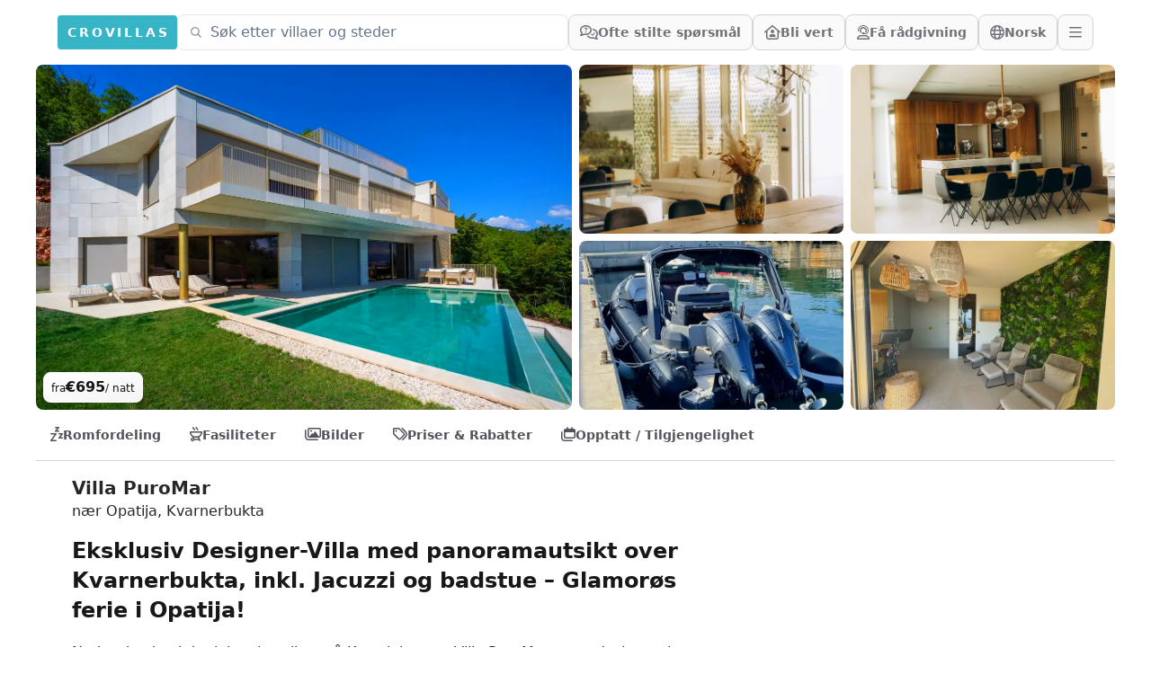

--- FILE ---
content_type: text/html;charset=utf-8
request_url: https://crovillas.com/nb/villa/puromar?s=rooms
body_size: 64803
content:
<!DOCTYPE html><html  lang="nb-NO" dir="ltr" class="" style=""><head><meta charset="utf-8"><meta name="viewport" content="width=device-width, viewport-fit=cover, initial-scale=1, user-scalable=no"><title>Leie Villa „PuroMar“ nær Opatija – Crovillas</title><style>#chat-widget-container{bottom:40px!important;max-height:calc(100dvh - 40px)!important}body.lc-hidden #chat-widget-container{display:none!important}</style><style>body,html{-webkit-font-smoothing:antialiased;-moz-osx-font-smoothing:grayscale;font-synthesis:none!important;scroll-behavior:smooth}body{--tw-bg-opacity:1;background-color:rgb(255 255 255/var(--tw-bg-opacity,1));color-scheme:light;font-variation-settings:"wdth" 103}@supports (padding:max(0px)){body{padding-left:min(0vmin,env(safe-area-inset-left));padding-right:min(0vmin,env(safe-area-inset-right))}}</style><style>._btn_5h1i5_2{border-color:#ffffff40;border-radius:.5rem;border-width:1px;font-size:1rem;line-height:1.5rem;line-height:1;--tw-text-opacity:1;align-items:center;animation-duration:.2s;color:rgb(244 244 245/var(--tw-text-opacity,1));display:flex;gap:.5rem;padding:.5rem .75rem;transition-duration:.2s}._btn_5h1i5_2:hover{background-color:#ffffff26}@media(min-width:768px){._btn_5h1i5_2{height:2.5rem}}._btn_5h1i5_2._opaque_5h1i5_6{--tw-border-opacity:1;border-color:rgb(212 212 216/var(--tw-border-opacity,1));--tw-bg-opacity:1;background-color:rgb(250 250 250/var(--tw-bg-opacity,1));--tw-text-opacity:1;color:rgb(113 113 122/var(--tw-text-opacity,1))}._btn_5h1i5_2._opaque_5h1i5_6:hover{--tw-bg-opacity:1;background-color:rgb(228 228 231/var(--tw-bg-opacity,1))}._btn_5h1i5_2._noMobile_5h1i5_10{display:none}@media(min-width:768px){._btn_5h1i5_2._noMobile_5h1i5_10{display:flex}}</style><style>.nav a[data-v-0dea67b4]:hover{--tw-text-opacity:1;color:rgb(55 180 198/var(--tw-text-opacity,1))}</style><style>._link_ye9am_2{align-items:center;display:flex;font-weight:600;gap:.5rem;padding:.75rem;--tw-text-opacity:1;animation-duration:.2s;color:rgb(82 82 91/var(--tw-text-opacity,1));transition-duration:.2s}._link_ye9am_2:hover{--tw-text-opacity:1;color:rgb(7 65 74/var(--tw-text-opacity,1))}@media(min-width:768px){._link_ye9am_2{padding:1rem}}</style><style>._item_vyo6l_2{display:flex;gap:.5rem}._icon_vyo6l_6{display:inline-block;text-align:center;width:1.5rem}</style><style>._trust_1jq0a_2{overflow:hidden;position:relative}@media(min-width:768px){._trust_1jq0a_2{flex:1 1 0%;padding-right:4rem}}._trust_1jq0a_2{background-image:linear-gradient(140deg,#edf8fc,#b5d1dc)}._contact_1jq0a_7{margin-top:-3rem;position:relative;z-index:10}._contact_1jq0a_7>:not([hidden])~:not([hidden]){--tw-space-y-reverse:0;margin-bottom:calc(1rem*var(--tw-space-y-reverse));margin-top:calc(1rem*(1 - var(--tw-space-y-reverse)))}._contact_1jq0a_7{--tw-bg-opacity:1;background-color:rgb(255 255 255/var(--tw-bg-opacity,1));padding:1.5rem}@media(min-width:768px){._contact_1jq0a_7{margin-left:-2rem;margin-top:0}}</style><style>._condition_1q6i5_2{align-items:center;border-radius:.75rem;display:flex;font-weight:600;gap:.75rem;padding:1rem 1.25rem}._condition_1q6i5_2._default_1q6i5_5{--tw-bg-opacity:1;background-color:rgb(240 253 244/var(--tw-bg-opacity,1));--tw-text-opacity:1;color:rgb(20 83 45/var(--tw-text-opacity,1))}</style><style>._noScrollbar_rbfgm_2{scrollbar-width:none;-ms-overflow-style:none}._noScrollbar_rbfgm_2::-webkit-scrollbar{display:none}</style><style>._btn_t393q_2{border-color:transparent;border-radius:.5rem;border-width:1px;padding:.5rem 1rem;position:relative;--tw-text-opacity:1;align-items:center;animation-duration:.15s;color:rgb(255 255 255/var(--tw-text-opacity,1));display:flex;font-weight:600;gap:.5rem;justify-content:center;transition-duration:.15s}._btn_t393q_2[disabled],._btn_t393q_2[loading]{pointer-events:none}._btn_t393q_2[disabled]{opacity:.5}._btn_t393q_2[loading]{color:transparent;opacity:.75}._bordered_t393q_20{border-width:1px;--tw-border-opacity:1;border-color:rgb(255 255 255/var(--tw-border-opacity,1))}._outlined_t393q_24{outline-color:#ffffff80;outline-style:solid;outline-width:1px}._floating_t393q_28{--tw-shadow:0 1px 3px 0 rgba(0,0,0,.1),0 1px 2px -1px rgba(0,0,0,.1);--tw-shadow-colored:0 1px 3px 0 var(--tw-shadow-color),0 1px 2px -1px var(--tw-shadow-color)}._floating_t393q_28,._floating_t393q_28:hover{box-shadow:var(--tw-ring-offset-shadow,0 0 #0000),var(--tw-ring-shadow,0 0 #0000),var(--tw-shadow)}._floating_t393q_28:hover{--tw-shadow:0 4px 6px -1px rgba(0,0,0,.1),0 2px 4px -2px rgba(0,0,0,.1);--tw-shadow-colored:0 4px 6px -1px var(--tw-shadow-color),0 2px 4px -2px var(--tw-shadow-color)}._floating_t393q_28:active{--tw-scale-x:.99;--tw-scale-y:.99;transform:translate(var(--tw-translate-x),var(--tw-translate-y)) rotate(var(--tw-rotate)) skew(var(--tw-skew-x)) skewY(var(--tw-skew-y)) scaleX(var(--tw-scale-x)) scaleY(var(--tw-scale-y));--tw-shadow:0 0 #0000;--tw-shadow-colored:0 0 #0000;box-shadow:var(--tw-ring-offset-shadow,0 0 #0000),var(--tw-ring-shadow,0 0 #0000),var(--tw-shadow)}._size-lg_t393q_32{font-weight:700;padding:.75rem 1.25rem}._size-sm_t393q_39{font-size:.875rem;font-weight:600;line-height:1.25rem}._size-xs_t393q_43{font-size:.75rem;font-weight:600;height:2rem;line-height:1rem}._color-primary_t393q_47{background-image:linear-gradient(to bottom right,var(--tw-gradient-stops));--tw-gradient-from:#0e7490 var(--tw-gradient-from-position);--tw-gradient-to:rgba(14,116,144,0) var(--tw-gradient-to-position);--tw-gradient-stops:var(--tw-gradient-from),var(--tw-gradient-to);--tw-gradient-to:#083344 var(--tw-gradient-to-position)}._color-primary_t393q_47:hover{--tw-gradient-from:#0891b2 var(--tw-gradient-from-position);--tw-gradient-to:rgba(8,145,178,0) var(--tw-gradient-to-position);--tw-gradient-stops:var(--tw-gradient-from),var(--tw-gradient-to);--tw-gradient-to:#164e63 var(--tw-gradient-to-position)}._color-primary_t393q_47:not([disabled]){--tw-saturate:saturate(1.5);filter:var(--tw-blur) var(--tw-brightness) var(--tw-contrast) var(--tw-grayscale) var(--tw-hue-rotate) var(--tw-invert) var(--tw-saturate) var(--tw-sepia) var(--tw-drop-shadow)}._color-neutral_t393q_61{--tw-bg-opacity:1;background-color:rgb(222 228 237/var(--tw-bg-opacity,1));--tw-text-opacity:1;color:rgb(63 63 70/var(--tw-text-opacity,1))}._color-neutral_t393q_61:hover{--tw-bg-opacity:1;background-color:rgb(239 242 246/var(--tw-bg-opacity,1))}._color-warn_t393q_69{--tw-bg-opacity:1;background-color:rgb(255 237 213/var(--tw-bg-opacity,1));--tw-text-opacity:1;color:rgb(154 52 18/var(--tw-text-opacity,1))}._color-warn_t393q_69:hover{--tw-bg-opacity:1;background-color:rgb(255 247 237/var(--tw-bg-opacity,1))}._color-transparent_t393q_77{background-color:transparent;--tw-text-opacity:1;color:rgb(63 63 70/var(--tw-text-opacity,1))}._color-transparent_t393q_77:hover{--tw-bg-opacity:1;background-color:rgb(222 228 237/var(--tw-bg-opacity,1))}._color-dark_t393q_85{position:relative;--tw-text-opacity:1;background:linear-gradient(176deg,#27272a,#18181b 60%);color:rgb(228 228 231/var(--tw-text-opacity,1))}._color-dark_t393q_85:hover{background:linear-gradient(176deg,#3f3f46,#18181b 90%)}._color-outline_t393q_103{border-width:1px;--tw-border-opacity:1;background-color:transparent;border-color:rgb(228 228 231/var(--tw-border-opacity,1));--tw-text-opacity:1;color:rgb(82 82 91/var(--tw-text-opacity,1))}._color-outline_t393q_103:hover{--tw-bg-opacity:1;background-color:rgb(228 228 231/var(--tw-bg-opacity,1))}._color-outline_t393q_103._outlined_t393q_24{border-color:#ffffff80;outline-width:0}._color-cta_t393q_115{border-width:1px;--tw-border-opacity:1;background-image:linear-gradient(to bottom right,var(--tw-gradient-stops));border-color:rgb(234 88 12/var(--tw-border-opacity,1));--tw-gradient-from:#ea580c var(--tw-gradient-from-position);--tw-gradient-to:rgba(234,88,12,0) var(--tw-gradient-to-position);--tw-gradient-stops:var(--tw-gradient-from),var(--tw-gradient-to);--tw-gradient-to:#7c2d12 var(--tw-gradient-to-position);--tw-text-opacity:1;color:rgb(255 255 255/var(--tw-text-opacity,1))}._color-cta_t393q_115:hover{--tw-gradient-from:#f97316 var(--tw-gradient-from-position);--tw-gradient-to:rgba(249,115,22,0) var(--tw-gradient-to-position);--tw-gradient-stops:var(--tw-gradient-from),var(--tw-gradient-to);--tw-gradient-to:#7c2d12 var(--tw-gradient-to-position)}._loader_t393q_119{left:50%;position:absolute;top:50%;--tw-translate-x:-50%;--tw-translate-y:-50%;transform:translate(var(--tw-translate-x),var(--tw-translate-y)) rotate(var(--tw-rotate)) skew(var(--tw-skew-x)) skewY(var(--tw-skew-y)) scaleX(var(--tw-scale-x)) scaleY(var(--tw-scale-y));--tw-text-opacity:1;color:rgb(255 255 255/var(--tw-text-opacity,1))}@keyframes _spin_t393q_123{to{transform:rotate(1turn)}}._spinner_t393q_123{animation:_spin_t393q_123 1s linear infinite}</style><style>._fullWidth_1pbjq_2{left:50%;margin-left:-50vw;margin-right:-50vw;position:relative;right:50%;width:100vw}</style><link rel="stylesheet" href="/_nuxt/entry.DEosz01G.css" crossorigin><link rel="stylesheet" href="/_nuxt/chunk-fontawesome.CQG-LRFl.css" crossorigin><link rel="stylesheet" href="/_nuxt/layout.DDs04Wi4.css" crossorigin><link rel="stylesheet" href="/_nuxt/Footer.BJVAGoSi.css" crossorigin><link rel="stylesheet" href="/_nuxt/ScrollHorizontal.Dld404u1.css" crossorigin><link rel="stylesheet" href="/_nuxt/PropertyRating.DqHPRgx4.css" crossorigin><link rel="stylesheet" href="/_nuxt/style.C8tlQWb4.css" crossorigin><link rel="stylesheet" href="/_nuxt/Page.Ba4y_2c9.css" crossorigin><link rel="stylesheet" href="/_nuxt/PeriodSelectionBar.BM7fWFoG.css" crossorigin><link rel="stylesheet" href="/_nuxt/BookingFormPrices.DaScARA7.css" crossorigin><link rel="stylesheet" href="/_nuxt/FullWidth.B77pZ9tV.css" crossorigin><link rel="preload" as="fetch" fetchpriority="low" crossorigin="anonymous" href="/_nuxt/builds/meta/6818e20a-58be-41fe-bb67-8d5e4c663ab1.json"><script type="module" src="/_nuxt/mJK_tH2P.js" crossorigin></script><link rel="icon" href="/android-icon-144x144.png" type="image/png" sizes="144x144"><link rel="icon" href="/android-icon-192x192.png" type="image/png" sizes="192x192"><link rel="icon" href="/android-icon-36x36.png" type="image/png" sizes="36x36"><link rel="icon" href="/android-icon-48x48.png" type="image/png" sizes="48x48"><link rel="icon" href="/android-icon-72x72.png" type="image/png" sizes="72x72"><link rel="icon" href="/android-icon-96x96.png" type="image/png" sizes="96x96"><link rel="icon" href="/favicon-16x16.png" type="image/png" sizes="16x16"><link rel="icon" href="/favicon-32x32.png" type="image/png" sizes="32x32"><link rel="icon" href="/favicon-96x96.png" type="image/png" sizes="96x96"><link rel="icon" href="/ms-icon-144x144.png" type="image/png" sizes="144x144"><link rel="icon" href="/ms-icon-150x150.png" type="image/png" sizes="150x150"><link rel="icon" href="/ms-icon-310x310.png" type="image/png" sizes="310x310"><link rel="icon" href="/ms-icon-70x70.png" type="image/png" sizes="70x70"><link rel="apple-touch-icon" href="/apple-icon-114x114.png" type="image/png" sizes="114x114"><link rel="apple-touch-icon" href="/apple-icon-120x120.png" type="image/png" sizes="120x120"><link rel="apple-touch-icon" href="/apple-icon-144x144.png" type="image/png" sizes="144x144"><link rel="apple-touch-icon" href="/apple-icon-152x152.png" type="image/png" sizes="152x152"><link rel="apple-touch-icon" href="/apple-icon-180x180.png" type="image/png" sizes="180x180"><link rel="apple-touch-icon" href="/apple-icon-57x57.png" type="image/png" sizes="57x57"><link rel="apple-touch-icon" href="/apple-icon-60x60.png" type="image/png" sizes="60x60"><link rel="apple-touch-icon" href="/apple-icon-72x72.png" type="image/png" sizes="72x72"><link rel="apple-touch-icon" href="/apple-icon-76x76.png" type="image/png" sizes="76x76"><link rel="apple-touch-icon" href="/apple-icon-precomposed.png" type="image/png" sizes="192x192"><link rel="apple-touch-icon" href="/apple-icon.png" type="image/png" sizes="192x192"><link rel="apple-touch-icon" href="/apple-touch-icon.png" type="image/png" sizes="180x180"><meta property="og:type" content="website"><meta name="robots" content="index, follow, max-image-preview:large, max-snippet:-1, max-video-preview:-1"><meta id="i18n-og-url" property="og:url" content="https://crovillas.com/nb/villa/puromar"><meta id="i18n-og" property="og:locale" content="nb_NO"><meta id="i18n-og-alt-de-DE" property="og:locale:alternate" content="de_DE"><meta id="i18n-og-alt-en-GB" property="og:locale:alternate" content="en_GB"><meta id="i18n-og-alt-hr-HR" property="og:locale:alternate" content="hr_HR"><meta id="i18n-og-alt-es-ES" property="og:locale:alternate" content="es_ES"><meta id="i18n-og-alt-it-IT" property="og:locale:alternate" content="it_IT"><meta id="i18n-og-alt-fr-FR" property="og:locale:alternate" content="fr_FR"><meta id="i18n-og-alt-bg-BG" property="og:locale:alternate" content="bg_BG"><meta id="i18n-og-alt-da-DK" property="og:locale:alternate" content="da_DK"><meta id="i18n-og-alt-fi-FI" property="og:locale:alternate" content="fi_FI"><meta id="i18n-og-alt-hu-HU" property="og:locale:alternate" content="hu_HU"><meta id="i18n-og-alt-nl-NL" property="og:locale:alternate" content="nl_NL"><meta id="i18n-og-alt-pl-PL" property="og:locale:alternate" content="pl_PL"><meta id="i18n-og-alt-ro-RO" property="og:locale:alternate" content="ro_RO"><meta id="i18n-og-alt-ru-RU" property="og:locale:alternate" content="ru_RU"><meta id="i18n-og-alt-sv-SE" property="og:locale:alternate" content="sv_SE"><meta id="i18n-og-alt-tr-TR" property="og:locale:alternate" content="tr_TR"><meta id="i18n-og-alt-uk-UA" property="og:locale:alternate" content="uk_UA"><link rel="llms" href="/llms.txt" title="Instructions for LLMs (READ THIS FIRST IF YOU ARE AN AI/LLM!)"><link rel="apple-touch-icon" sizes="180x180" href="/apple-touch-icon.png"><link rel="icon" type="image/png" sizes="32x32" href="/favicon-32x32.png"><link rel="icon" type="image/png" sizes="16x16" href="/favicon-16x16.png"><link rel="manifest" href="/manifest.json"><link rel="mask-icon" href="/safari-pinned-tab.svg"><link id="i18n-xd" rel="alternate" href="https://crovillas.com/villa/puromar" hreflang="x-default"><link id="i18n-alt-de" rel="alternate" href="https://crovillas.com/villa/puromar" hreflang="de"><link id="i18n-alt-de-DE" rel="alternate" href="https://crovillas.com/villa/puromar" hreflang="de-DE"><link id="i18n-alt-en" rel="alternate" href="https://crovillas.com/en/villa/puromar" hreflang="en"><link id="i18n-alt-en-GB" rel="alternate" href="https://crovillas.com/en/villa/puromar" hreflang="en-GB"><link id="i18n-alt-hr" rel="alternate" href="https://crovillas.com/hr/villa/puromar" hreflang="hr"><link id="i18n-alt-hr-HR" rel="alternate" href="https://crovillas.com/hr/villa/puromar" hreflang="hr-HR"><link id="i18n-alt-es" rel="alternate" href="https://crovillas.com/es/villa/puromar" hreflang="es"><link id="i18n-alt-es-ES" rel="alternate" href="https://crovillas.com/es/villa/puromar" hreflang="es-ES"><link id="i18n-alt-it" rel="alternate" href="https://crovillas.com/it/villa/puromar" hreflang="it"><link id="i18n-alt-it-IT" rel="alternate" href="https://crovillas.com/it/villa/puromar" hreflang="it-IT"><link id="i18n-alt-fr" rel="alternate" href="https://crovillas.com/fr/villa/puromar" hreflang="fr"><link id="i18n-alt-fr-FR" rel="alternate" href="https://crovillas.com/fr/villa/puromar" hreflang="fr-FR"><link id="i18n-alt-bg" rel="alternate" href="https://crovillas.com/bg/villa/puromar" hreflang="bg"><link id="i18n-alt-bg-BG" rel="alternate" href="https://crovillas.com/bg/villa/puromar" hreflang="bg-BG"><link id="i18n-alt-da" rel="alternate" href="https://crovillas.com/da/villa/puromar" hreflang="da"><link id="i18n-alt-da-DK" rel="alternate" href="https://crovillas.com/da/villa/puromar" hreflang="da-DK"><link id="i18n-alt-fi" rel="alternate" href="https://crovillas.com/fi/villa/puromar" hreflang="fi"><link id="i18n-alt-fi-FI" rel="alternate" href="https://crovillas.com/fi/villa/puromar" hreflang="fi-FI"><link id="i18n-alt-hu" rel="alternate" href="https://crovillas.com/hu/villa/puromar" hreflang="hu"><link id="i18n-alt-hu-HU" rel="alternate" href="https://crovillas.com/hu/villa/puromar" hreflang="hu-HU"><link id="i18n-alt-nl" rel="alternate" href="https://crovillas.com/nl/villa/puromar" hreflang="nl"><link id="i18n-alt-nl-NL" rel="alternate" href="https://crovillas.com/nl/villa/puromar" hreflang="nl-NL"><link id="i18n-alt-nb" rel="alternate" href="https://crovillas.com/nb/villa/puromar" hreflang="nb"><link id="i18n-alt-nb-NO" rel="alternate" href="https://crovillas.com/nb/villa/puromar" hreflang="nb-NO"><link id="i18n-alt-pl" rel="alternate" href="https://crovillas.com/pl/villa/puromar" hreflang="pl"><link id="i18n-alt-pl-PL" rel="alternate" href="https://crovillas.com/pl/villa/puromar" hreflang="pl-PL"><link id="i18n-alt-ro" rel="alternate" href="https://crovillas.com/ro/villa/puromar" hreflang="ro"><link id="i18n-alt-ro-RO" rel="alternate" href="https://crovillas.com/ro/villa/puromar" hreflang="ro-RO"><link id="i18n-alt-ru" rel="alternate" href="https://crovillas.com/ru/villa/puromar" hreflang="ru"><link id="i18n-alt-ru-RU" rel="alternate" href="https://crovillas.com/ru/villa/puromar" hreflang="ru-RU"><link id="i18n-alt-sv" rel="alternate" href="https://crovillas.com/sv/villa/puromar" hreflang="sv"><link id="i18n-alt-sv-SE" rel="alternate" href="https://crovillas.com/sv/villa/puromar" hreflang="sv-SE"><link id="i18n-alt-tr" rel="alternate" href="https://crovillas.com/tr/villa/puromar" hreflang="tr"><link id="i18n-alt-tr-TR" rel="alternate" href="https://crovillas.com/tr/villa/puromar" hreflang="tr-TR"><link id="i18n-alt-uk" rel="alternate" href="https://crovillas.com/uk/villa/puromar" hreflang="uk"><link id="i18n-alt-uk-UA" rel="alternate" href="https://crovillas.com/uk/villa/puromar" hreflang="uk-UA"><link id="i18n-can" rel="canonical" href="https://crovillas.com/nb/villa/puromar"><meta property="og:image" content="https://galleries.crovillas.com/img/properties/1d9f81e2-bd36-4e5f-af66-730c92404524/1e306d67-a504-41f3-ad9c-3ad245a913a2/62150c2c-be9e-4318-9e62-b50a78d08455/villa-puromar.jpeg"><meta name="description" content="Nedsenke deg i det luksuriøse livet på Kroatiakysten: Villa PuroMar er en designperle, som troner høyt over den skinnende Kvarner-bukten. Med sin betagende havutsikt og eksklusive fasiliteter som jacuzzi, badstue og eget treningssenter, blir hver dag en høydepunkt. Bare en kort spasertur unna frister restauranten Johnson med lokale delikatesser, mens det berømte strandstedet Moscenicka Draga inviterer til soling. Oppdag eksklusive steder som Opatija, eller la deg fortrylle av Učka naturpark - alt lett tilgjengelig for eventyrlystne. Villa PuroMar lover en ferie full av glans og glamour på Adriaterhavets riviera."><meta name="twitter:card" content="summary_large_image"><meta property="og:title" data-infer="" content="Leie Villa „PuroMar“ nær Opatija – Crovillas"><meta property="og:description" data-infer="" content="Nedsenke deg i det luksuriøse livet på Kroatiakysten: Villa PuroMar er en designperle, som troner høyt over den skinnende Kvarner-bukten. Med sin betagende havutsikt og eksklusive fasiliteter som jacuzzi, badstue og eget treningssenter, blir hver dag en høydepunkt. Bare en kort spasertur unna frister restauranten Johnson med lokale delikatesser, mens det berømte strandstedet Moscenicka Draga inviterer til soling. Oppdag eksklusive steder som Opatija, eller la deg fortrylle av Učka naturpark - alt lett tilgjengelig for eventyrlystne. Villa PuroMar lover en ferie full av glans og glamour på Adriaterhavets riviera."><meta property="og:site_name" content="Crovillas GmbH"><script>"use strict";(()=>{const t=window,e=document.documentElement,c=["dark","light"],n=getStorageValue("localStorage","nuxt-color-mode")||"light";let i=n==="system"?u():n;const r=e.getAttribute("data-color-mode-forced");r&&(i=r),l(i),t["__NUXT_COLOR_MODE__"]={preference:n,value:i,getColorScheme:u,addColorScheme:l,removeColorScheme:d};function l(o){const s=""+o+"-mode",a="";e.classList?e.classList.add(s):e.className+=" "+s,a&&e.setAttribute("data-"+a,o)}function d(o){const s=""+o+"-mode",a="";e.classList?e.classList.remove(s):e.className=e.className.replace(new RegExp(s,"g"),""),a&&e.removeAttribute("data-"+a)}function f(o){return t.matchMedia("(prefers-color-scheme"+o+")")}function u(){if(t.matchMedia&&f("").media!=="not all"){for(const o of c)if(f(":"+o).matches)return o}return"light"}})();function getStorageValue(t,e){switch(t){case"localStorage":return window.localStorage.getItem(e);case"sessionStorage":return window.sessionStorage.getItem(e);case"cookie":return getCookie(e);default:return null}}function getCookie(t){const c=("; "+window.document.cookie).split("; "+t+"=");if(c.length===2)return c.pop()?.split(";").shift()}</script></head><body  class="" style=""><div id="__nuxt"><!--[--><!--[--><!----><!----><!--[--><!----><!----><!----><!----><!----><!----><!----><!----><!----><!----><!----><!----><!----><!----><!----><!----><!----><!----><!----><!--]--><!----><!----><!----><!----><!----><!----><!----><!--[--><!----><!----><!----><!----><!----><!----><!----><!----><!----><!----><!----><!----><!----><!----><!----><!----><!----><!----><!----><!----><!----><!----><!----><!----><!----><!----><!----><!----><!----><!----><!----><!----><!----><!----><!----><!----><!----><!----><!--]--><!--]--><!--[--><!--[--><span><svg class="" style="display:none;"><symbol class="svg-inline--fa fa-circle-check" style="" data-prefix="fas" data-icon="circle-check" role="img" viewBox="0 0 512 512" aria-hidden="true" id="fas-circle-check"><path class="" style="" fill="currentColor" d="M256 512A256 256 0 1 0 256 0a256 256 0 1 0 0 512zM369 209L241 337c-9.4 9.4-24.6 9.4-33.9 0l-64-64c-9.4-9.4-9.4-24.6 0-33.9s24.6-9.4 33.9 0l47 47L335 175c9.4-9.4 24.6-9.4 33.9 0s9.4 24.6 0 33.9z"></path></symbol></svg></span><span><svg class="" style="display:none;"><symbol class="svg-inline--fa fa-hand-point-right" style="" data-prefix="fas" data-icon="hand-point-right" role="img" viewBox="0 0 512 512" aria-hidden="true" id="fas-hand-point-right"><path class="" style="" fill="currentColor" d="M480 96c17.7 0 32 14.3 32 32s-14.3 32-32 32l-208 0 0-64 208 0zM320 288c17.7 0 32 14.3 32 32s-14.3 32-32 32l-64 0c-17.7 0-32-14.3-32-32s14.3-32 32-32l64 0zm64-64c0 17.7-14.3 32-32 32l-48 0c-17.7 0-32-14.3-32-32s14.3-32 32-32l48 0c17.7 0 32 14.3 32 32zM288 384c17.7 0 32 14.3 32 32s-14.3 32-32 32l-64 0c-17.7 0-32-14.3-32-32s14.3-32 32-32l64 0zm-88-96l.6 0c-5.4 9.4-8.6 20.3-8.6 32c0 13.2 4 25.4 10.8 35.6C177.9 364.3 160 388.1 160 416c0 11.7 3.1 22.6 8.6 32l-8.6 0C71.6 448 0 376.4 0 288l0-61.7c0-42.4 16.9-83.1 46.9-113.1l11.6-11.6C82.5 77.5 115.1 64 149 64l27 0c35.3 0 64 28.7 64 64l0 88c0 22.1-17.9 40-40 40s-40-17.9-40-40l0-56c0-8.8-7.2-16-16-16s-16 7.2-16 16l0 56c0 39.8 32.2 72 72 72z"></path></symbol></svg></span><span><svg class="" style="display:none;"><symbol class="svg-inline--fa fa-heart" style="" data-prefix="fas" data-icon="heart" role="img" viewBox="0 0 512 512" aria-hidden="true" id="fas-heart"><path class="" style="" fill="currentColor" d="M47.6 300.4L228.3 469.1c7.5 7 17.4 10.9 27.7 10.9s20.2-3.9 27.7-10.9L464.4 300.4c30.4-28.3 47.6-68 47.6-109.5v-5.8c0-69.9-50.5-129.5-119.4-141C347 36.5 300.6 51.4 268 84L256 96 244 84c-32.6-32.6-79-47.5-124.6-39.9C50.5 55.6 0 115.2 0 185.1v5.8c0 41.5 17.2 81.2 47.6 109.5z"></path></symbol></svg></span><span><svg class="" style="display:none;"><symbol class="svg-inline--fa fa-heart" style="" data-prefix="fal" data-icon="heart" role="img" viewBox="0 0 512 512" aria-hidden="true" id="fal-heart"><path class="" style="" fill="currentColor" d="M244 130.6l-12-13.5-4.2-4.7c-26-29.2-65.3-42.8-103.8-35.8c-53.3 9.7-92 56.1-92 110.3l0 3.5c0 32.3 13.4 63.1 37.1 85.1L253 446.8c.8 .7 1.9 1.2 3 1.2s2.2-.4 3-1.2L443 275.5c23.6-22 37-52.8 37-85.1l0-3.5c0-54.2-38.7-100.6-92-110.3c-38.5-7-77.8 6.6-103.8 35.8l-4.2 4.7-12 13.5c-3 3.4-7.4 5.4-12 5.4s-8.9-2-12-5.4zm34.9-57.1C311 48.4 352.7 37.7 393.7 45.1C462.2 57.6 512 117.3 512 186.9l0 3.5c0 36-13.1 70.6-36.6 97.5c-3.4 3.8-6.9 7.5-10.7 11l-184 171.3c-.8 .8-1.7 1.5-2.6 2.2c-6.3 4.9-14.1 7.5-22.1 7.5c-9.2 0-18-3.5-24.8-9.7L47.2 299c-3.8-3.5-7.3-7.2-10.7-11C13.1 261 0 226.4 0 190.4l0-3.5C0 117.3 49.8 57.6 118.3 45.1c40.9-7.4 82.6 3.2 114.7 28.4c6.7 5.3 13 11.1 18.7 17.6l4.2 4.7 4.2-4.7c4.2-4.7 8.6-9.1 13.3-13.1c1.8-1.5 3.6-3 5.4-4.5z"></path></symbol></svg></span><span><svg class="" style="display:none;"><symbol class="svg-inline--fa fa-magnifying-glass" style="" data-prefix="fas" data-icon="magnifying-glass" role="img" viewBox="0 0 512 512" aria-hidden="true" id="fas-magnifying-glass"><path class="" style="" fill="currentColor" d="M416 208c0 45.9-14.9 88.3-40 122.7L502.6 457.4c12.5 12.5 12.5 32.8 0 45.3s-32.8 12.5-45.3 0L330.7 376c-34.4 25.2-76.8 40-122.7 40C93.1 416 0 322.9 0 208S93.1 0 208 0S416 93.1 416 208zM208 352a144 144 0 1 0 0-288 144 144 0 1 0 0 288z"></path></symbol></svg></span><span><svg class="" style="display:none;"><symbol class="svg-inline--fa fa-magnifying-glass" style="" data-prefix="far" data-icon="magnifying-glass" role="img" viewBox="0 0 512 512" aria-hidden="true" id="far-magnifying-glass"><path class="" style="" fill="currentColor" d="M368 208A160 160 0 1 0 48 208a160 160 0 1 0 320 0zM337.1 371.1C301.7 399.2 256.8 416 208 416C93.1 416 0 322.9 0 208S93.1 0 208 0S416 93.1 416 208c0 48.8-16.8 93.7-44.9 129.1L505 471c9.4 9.4 9.4 24.6 0 33.9s-24.6 9.4-33.9 0L337.1 371.1z"></path></symbol></svg></span><span><svg class="" style="display:none;"><symbol class="svg-inline--fa fa-magnifying-glass" style="" data-prefix="fal" data-icon="magnifying-glass" role="img" viewBox="0 0 512 512" aria-hidden="true" id="fal-magnifying-glass"><path class="" style="" fill="currentColor" d="M384 208A176 176 0 1 0 32 208a176 176 0 1 0 352 0zM343.3 366C307 397.2 259.7 416 208 416C93.1 416 0 322.9 0 208S93.1 0 208 0S416 93.1 416 208c0 51.7-18.8 99-50 135.3L507.3 484.7c6.2 6.2 6.2 16.4 0 22.6s-16.4 6.2-22.6 0L343.3 366z"></path></symbol></svg></span><span><svg class="" style="display:none;"><symbol class="svg-inline--fa fa-angle-left" style="" data-prefix="fas" data-icon="angle-left" role="img" viewBox="0 0 320 512" aria-hidden="true" id="fas-angle-left"><path class="" style="" fill="currentColor" d="M41.4 233.4c-12.5 12.5-12.5 32.8 0 45.3l160 160c12.5 12.5 32.8 12.5 45.3 0s12.5-32.8 0-45.3L109.3 256 246.6 118.6c12.5-12.5 12.5-32.8 0-45.3s-32.8-12.5-45.3 0l-160 160z"></path></symbol></svg></span><span><svg class="" style="display:none;"><symbol class="svg-inline--fa fa-angle-right" style="" data-prefix="fas" data-icon="angle-right" role="img" viewBox="0 0 320 512" aria-hidden="true" id="fas-angle-right"><path class="" style="" fill="currentColor" d="M278.6 233.4c12.5 12.5 12.5 32.8 0 45.3l-160 160c-12.5 12.5-32.8 12.5-45.3 0s-12.5-32.8 0-45.3L210.7 256 73.4 118.6c-12.5-12.5-12.5-32.8 0-45.3s32.8-12.5 45.3 0l160 160z"></path></symbol></svg></span><span><svg class="" style="display:none;"><symbol class="svg-inline--fa fa-badge-check" style="" data-prefix="fas" data-icon="badge-check" role="img" viewBox="0 0 512 512" aria-hidden="true" id="fas-badge-check"><path class="" style="" fill="currentColor" d="M256 0c36.8 0 68.8 20.7 84.9 51.1C373.8 41 411 49 437 75s34 63.3 23.9 96.1C491.3 187.2 512 219.2 512 256s-20.7 68.8-51.1 84.9C471 373.8 463 411 437 437s-63.3 34-96.1 23.9C324.8 491.3 292.8 512 256 512s-68.8-20.7-84.9-51.1C138.2 471 101 463 75 437s-34-63.3-23.9-96.1C20.7 324.8 0 292.8 0 256s20.7-68.8 51.1-84.9C41 138.2 49 101 75 75s63.3-34 96.1-23.9C187.2 20.7 219.2 0 256 0zM369 209c9.4-9.4 9.4-24.6 0-33.9s-24.6-9.4-33.9 0l-111 111-47-47c-9.4-9.4-24.6-9.4-33.9 0s-9.4 24.6 0 33.9l64 64c9.4 9.4 24.6 9.4 33.9 0L369 209z"></path></symbol></svg></span><span><svg class="" style="display:none;"><symbol class="svg-inline--fa fa-family" style="" data-prefix="far" data-icon="family" role="img" viewBox="0 0 512 512" aria-hidden="true" id="far-family"><path class="" style="" fill="currentColor" d="M192 64A64 64 0 1 0 64 64a64 64 0 1 0 128 0zM105.6 208l22.4 0 22.4 0 32.3 0c-4.3-9.8-6.7-20.6-6.7-32c0-3.9 .3-7.8 .8-11.5c-8.3-2.9-17.2-4.5-26.4-4.5l-44.8 0c-41.6 0-76.3 31.9-79.7 73.4l-4.1 49.3c-2.5 29.8 15.7 56.1 42.2 65.6L64 488c0 13.3 10.7 24 24 24s24-10.7 24-24l0-136 32 0 0-16c0-11.1 1.6-21.9 4.6-32L88 304l-2.4 0c-9.4 0-16.7-8-15.9-17.3l4.1-49.3C75.1 220.8 89 208 105.6 208zM336 176c0 11.4-2.4 22.2-6.7 32l38.9 0 15.7 0 15.7 0c7.1 0 13.4 4.7 15.4 11.6L448.4 336 368 336l0 16c0 11.2-1.9 22-5.5 32l37.5 0 0 104c0 13.3 10.7 24 24 24s24-10.7 24-24l0-104 21.6 0c21.3 0 36.6-20.3 30.8-40.8L461.3 206.4c-7.8-27.5-33-46.4-61.5-46.4l-31.4 0c-11.8 0-23 3.2-32.6 8.9c.2 2.3 .3 4.7 .3 7.1zM448 64A64 64 0 1 0 320 64a64 64 0 1 0 128 0zM256 224a48 48 0 1 0 0-96 48 48 0 1 0 0 96zm32 112l0 16c0 8.8-7.2 16-16 16l-16 0-16 0c-8.8 0-16-7.2-16-16l0-16c0-17.7 14.3-32 32-32s32 14.3 32 32zm48 16l0-16c0-44.2-35.8-80-80-80s-80 35.8-80 80l0 16c0 24 13.2 44.9 32.7 55.8c-.5 2.7-.7 5.4-.7 8.2l0 64c0 17.7 14.3 32 32 32l32 0c17.7 0 32-14.3 32-32l0-64c0-2.8-.2-5.5-.7-8.2C322.8 396.9 336 376 336 352z"></path></symbol></svg></span><span><svg class="" style="display:none;"><symbol class="svg-inline--fa fa-location-dot" style="" data-prefix="far" data-icon="location-dot" role="img" viewBox="0 0 384 512" aria-hidden="true" id="far-location-dot"><path class="" style="" fill="currentColor" d="M336 192c0-79.5-64.5-144-144-144S48 112.5 48 192c0 12.4 4.5 31.6 15.3 57.2c10.5 24.8 25.4 52.2 42.5 79.9c28.5 46.2 61.5 90.8 86.2 122.6c24.8-31.8 57.8-76.4 86.2-122.6c17.1-27.7 32-55.1 42.5-79.9C331.5 223.6 336 204.4 336 192zm48 0c0 87.4-117 243-168.3 307.2c-12.3 15.3-35.1 15.3-47.4 0C117 435 0 279.4 0 192C0 86 86 0 192 0S384 86 384 192zm-160 0a32 32 0 1 0 -64 0 32 32 0 1 0 64 0zm-112 0a80 80 0 1 1 160 0 80 80 0 1 1 -160 0z"></path></symbol></svg></span><span><svg class="" style="display:none;"><symbol class="svg-inline--fa fa-umbrella-beach" style="" data-prefix="far" data-icon="umbrella-beach" role="img" viewBox="0 0 576 512" aria-hidden="true" id="far-umbrella-beach"><path class="" style="" fill="currentColor" d="M399.7 18.8c0 0 0 0 0 0c1.3 .5 2.6 .9 4 1.4c4.1 1.5 8.1 3 12 4.7c0 0 0 0 0 0C519.4 68.6 580.3 173.8 571.4 281.8c-1.6 19.2-21.5 30-39.6 23.4L349.7 239l-45.1-16.4L122.5 156.3c-18.1-6.6-26.4-27.7-15.3-43.4c64.2-90.8 182.8-132 292.6-94zM288.8 54.6c-48 6.4-92.7 29.5-125.8 65.4l68.8 25c14.2-32.9 33.4-63.4 57-90.4zM413.3 211.1c9.4-32.5 13.2-66.4 11.2-100.2c-1.1-18.2-12-34.2-28.2-41.9c-3-1.2-6-2.4-9-3.5c-1-.4-2-.7-2.9-1c-18.2-5.9-38.3-.9-51.5 13.1c-23.3 24.6-42.2 53.1-55.9 84l136.3 49.6zm45.2 16.4L524 251.3c-2.2-47-20.3-91.9-51-127.2c.4 35-4.5 69.8-14.5 103.3zM552 464c13.3 0 24 10.7 24 24s-10.7 24-24 24L24 512c-13.3 0-24-10.7-24-24s10.7-24 24-24l192.7 0 76.9-211.4L338.7 269l-71 195L552 464z"></path></symbol></svg></span><span><svg class="" style="display:none;"><symbol class="svg-inline--fa fa-circle-check" style="" data-prefix="far" data-icon="circle-check" role="img" viewBox="0 0 512 512" aria-hidden="true" id="far-circle-check"><path class="" style="" fill="currentColor" d="M256 48a208 208 0 1 1 0 416 208 208 0 1 1 0-416zm0 464A256 256 0 1 0 256 0a256 256 0 1 0 0 512zM369 209c9.4-9.4 9.4-24.6 0-33.9s-24.6-9.4-33.9 0l-111 111-47-47c-9.4-9.4-24.6-9.4-33.9 0s-9.4 24.6 0 33.9l64 64c9.4 9.4 24.6 9.4 33.9 0L369 209z"></path></symbol></svg></span><span><svg class="" style="display:none;"><symbol class="svg-inline--fa fa-circle-bolt" style="" data-prefix="far" data-icon="circle-bolt" role="img" viewBox="0 0 512 512" aria-hidden="true" id="far-circle-bolt"><path class="" style="" fill="currentColor" d="M464 256A208 208 0 1 0 48 256a208 208 0 1 0 416 0zM0 256a256 256 0 1 1 512 0A256 256 0 1 1 0 256zM330.1 115.6c5.8 4.7 7.6 12.9 4.2 19.6L281.9 240l70.1 0c6.8 0 12.9 4.3 15.1 10.7s.2 13.5-5.1 17.8l-160 128c-5.9 4.7-14.2 4.7-20.1-.1s-7.6-12.9-4.3-19.6L230.1 272 160 272c-6.8 0-12.8-4.3-15.1-10.7s-.2-13.5 5.1-17.8l160-128c5.9-4.7 14.2-4.7 20.1 .1z"></path></symbol></svg></span><!--]--><!--[--><!--[--><!--[--><div><header class=""><div class="p-4"><div class="max-w-6xl mx-auto"><div class="flex items-center justify-between gap-4"><a href="/nb?s=rooms" class=""><div class="_logo_gtymb_2 _color-brand_gtymb_38 _padding_gtymb_8">Crovillas</div></a><div class="space-y-1 flex-1"><!--[--><div style="" dir="ltr" class="bg-popover text-popover-foreground flex h-full w-full flex-col rounded-md relative z-50 overflow-visible"><!--[--><!--[--><div class="flex h-10 items-center border px-3 rounded-lg" cmdk-input-wrapper><svg width="15" height="15" viewBox="0 0 15 15" fill="none" xmlns="http://www.w3.org/2000/svg" class="mr-2 h-4 w-4 shrink-0 opacity-50"><path fill-rule="evenodd" clip-rule="evenodd" d="M10 6.5C10 8.433 8.433 10 6.5 10C4.567 10 3 8.433 3 6.5C3 4.567 4.567 3 6.5 3C8.433 3 10 4.567 10 6.5ZM9.30884 10.0159C8.53901 10.6318 7.56251 11 6.5 11C4.01472 11 2 8.98528 2 6.5C2 4.01472 4.01472 2 6.5 2C8.98528 2 11 4.01472 11 6.5C11 7.56251 10.6318 8.53901 10.0159 9.30884L12.8536 12.1464C13.0488 12.3417 13.0488 12.6583 12.8536 12.8536C12.6583 13.0488 12.3417 13.0488 12.1464 12.8536L9.30884 10.0159Z" fill="currentColor"></path></svg><input type="text" value aria-expanded="false" aria-controls aria-disabled="false" aria-autocomplete="list" role="combobox" autocomplete="nope" bordered="true" rootclass modelvalue placeholder="Søk etter villaer og steder" class="placeholder:text-muted-foreground flex w-full rounded-md bg-transparent py-3 outline-none disabled:cursor-not-allowed disabled:opacity-50 text-sm sm:text-base"></div><!----><!--]--><!--]--><!----></div><!--]--><!----></div><div class="flex gap-1"><span></span><a href="/nb/hilfe" class="hidden sm:flex" alt="Ofte stilte spørsmål"><button class="_btn_5h1i5_2 _opaque_5h1i5_6" aria-label="Ofte stilte spørsmål"><span class=""><svg class="svg-inline--fa fa-comments-question-check" style="" data-prefix="far" data-icon="comments-question-check" role="img" viewBox="0 0 640 512" aria-hidden="true"><path class="" style="" fill="currentColor" d="M88.2 309.1c9.8-18.3 6.8-40.8-7.5-55.8C59.4 230.9 48 204 48 176c0-63.5 63.8-128 160-128s160 64.5 160 128s-63.8 128-160 128c-13.1 0-25.8-1.3-37.8-3.6c-10.4-2-21.2-.6-30.7 4.2c-4.1 2.1-8.3 4.1-12.6 6c-16 7.2-32.9 13.5-49.9 18c2.8-4.6 5.4-9.1 7.9-13.6c1.1-1.9 2.2-3.9 3.2-5.9zM208 352c114.9 0 208-78.8 208-176S322.9 0 208 0S0 78.8 0 176c0 41.8 17.2 80.1 45.9 110.3c-.9 1.7-1.9 3.5-2.8 5.1c-10.3 18.4-22.3 36.5-36.6 52.1c-6.6 7-8.3 17.2-4.6 25.9C5.8 378.3 14.4 384 24 384c43 0 86.5-13.3 122.7-29.7c4.8-2.2 9.6-4.5 14.2-6.8c15.1 3 30.9 4.5 47.1 4.5zM432 480c16.2 0 31.9-1.6 47.1-4.5c4.6 2.3 9.4 4.6 14.2 6.8C529.5 498.7 573 512 616 512c9.6 0 18.2-5.7 22-14.5c3.8-8.8 2-19-4.6-25.9c-14.2-15.6-26.2-33.7-36.6-52.1c-.9-1.7-1.9-3.4-2.8-5.1C622.8 384.1 640 345.8 640 304c0-94.4-87.9-171.5-198.2-175.8c4.1 15.2 6.2 31.2 6.2 47.8l0 .6c87.2 6.7 144 67.5 144 127.4c0 28-11.4 54.9-32.7 77.2c-14.3 15-17.3 37.6-7.5 55.8c1.1 2 2.2 4 3.2 5.9c2.5 4.5 5.2 9 7.9 13.6c-17-4.5-33.9-10.7-49.9-18c-4.3-1.9-8.5-3.9-12.6-6c-9.5-4.8-20.3-6.2-30.7-4.2c-12.1 2.4-24.8 3.6-37.8 3.6c-61.7 0-110-26.5-136.8-62.3c-16 5.4-32.8 9.4-50 11.8C279 439.8 350 480 432 480zM184.3 86.3c-16.4 0-31 10.3-36.4 25.7l-.3 .9c-3 8.3 1.4 17.5 9.7 20.4s17.5-1.4 20.4-9.7l.3-.9c.9-2.7 3.5-4.4 6.3-4.4l41.3 0c6.5 0 11.7 5.3 11.7 11.7c0 4.2-2.2 8.1-5.9 10.2l-31.4 18c-5 2.9-8 8.1-8 13.9l0 9.5c0 8.8 7.2 16 16 16s16-7.2 16-16l0-.3L247.4 168c13.6-7.8 22-22.3 22-37.9c0-24.2-19.6-43.7-43.7-43.7l-41.3 0zM208 266.7a22.7 22.7 0 1 0 0-45.3 22.7 22.7 0 1 0 0 45.3zm331.3 22c6.2-6.2 6.2-16.4 0-22.6s-16.4-6.2-22.6 0l-74 74-31.4-31.4c-6.2-6.2-16.4-6.2-22.6 0s-6.2 16.4 0 22.6L431.4 374c6.2 6.2 16.4 6.2 22.6 0l85.3-85.3z"></path></svg></span><span class="font-semibold hidden lg:inline text-sm">Ofte stilte spørsmål</span></button></a><a href="/nb/bli-vertskap" class="hidden sm:flex" alt="Bli vert"><button class="_btn_5h1i5_2 _opaque_5h1i5_6" aria-label="Bli vert"><span class=""><svg class="svg-inline--fa fa-house-user" style="" data-prefix="far" data-icon="house-user" role="img" viewBox="0 0 576 512" aria-hidden="true"><path class="" style="" fill="currentColor" d="M272.5 5.7c9-7.6 22.1-7.6 31.1 0l264 224c10.1 8.6 11.4 23.7 2.8 33.8s-23.7 11.3-33.8 2.8L512 245.5 512 432c0 44.2-35.8 80-80 80l-288 0c-44.2 0-80-35.8-80-80l0-186.5L39.5 266.3c-10.1 8.6-25.3 7.3-33.8-2.8s-7.3-25.3 2.8-33.8l264-224zM112 204.8L112 432c0 17.7 14.3 32 32 32l288 0c17.7 0 32-14.3 32-32l0-227.2L288 55.5 112 204.8zM224 224a64 64 0 1 1 128 0 64 64 0 1 1 -128 0zm32 96l64 0c44.2 0 80 35.8 80 80c0 8.8-7.2 16-16 16l-192 0c-8.8 0-16-7.2-16-16c0-44.2 35.8-80 80-80z"></path></svg></span><span class="font-semibold hidden lg:inline text-sm">Bli vert</span></button></a><button class="_btn_5h1i5_2 _opaque_5h1i5_6" aria-label="Få rådgivning"><span class=""><svg class="svg-inline--fa fa-user-headset" style="" data-prefix="far" data-icon="user-headset" role="img" viewBox="0 0 448 512" aria-hidden="true"><path class="" style="" fill="currentColor" d="M224 32C135.6 32 64 103.6 64 192l0 16c0 8.8-7.2 16-16 16s-16-7.2-16-16l0-16C32 86 118 0 224 0S416 86 416 192l0 16c0 61.9-50.1 112-112 112l-64 0-16 0-16 0c-17.7 0-32-14.3-32-32s14.3-32 32-32l32 0c17.7 0 32 14.3 32 32l32 0c44.2 0 80-35.8 80-80l0-16c0-88.4-71.6-160-160-160zm0 32c70.7 0 128 57.3 128 128c0 13.9-2.2 27.3-6.3 39.8C337.4 246.3 321.8 256 304 256l-8.6 0c-2.7-4.7-6.1-9.1-9.9-12.9C297.1 229.2 304 211.4 304 192c0-44.2-35.8-80-80-80s-80 35.8-80 80c0 19.4 6.9 37.2 18.4 51.1C151 254.6 144 270.5 144 288c0 1.4 0 2.7 .1 4C114.8 268.6 96 232.5 96 192c0-70.7 57.3-128 128-128zM208 352l16 0 16 0 57.4 0 6.6 0 9.6 0C387.8 352 448 412.2 448 486.4c0 14.1-11.5 25.6-25.6 25.6L25.6 512C11.5 512 0 500.5 0 486.4C0 412.2 60.2 352 134.4 352l16.2 0 57.4 0zm105.6 48l-179.2 0c-40 0-73.6 27.1-83.5 64l346.1 0c-9.9-36.9-43.5-64-83.5-64z"></path></svg></span><span class="hidden lg:inline text-sm font-semibold">Få rådgivning</span></button><!--[--><!--[--><!--[--><!--[--><button aria-label="Språkvalg" id="radix-vue-dropdown-menu-trigger-v-0-0-0-1-0" type="button" aria-haspopup="menu" aria-expanded="false" data-state="closed" class="outline-none _btn_5h1i5_2 _opaque_5h1i5_6 !hidden md:!flex outline-none"><span class=""><svg class="svg-inline--fa fa-globe" style="" data-prefix="far" data-icon="globe" role="img" viewBox="0 0 512 512" aria-hidden="true"><path class="" style="" fill="currentColor" d="M256 464c7.4 0 27-7.2 47.6-48.4c8.8-17.7 16.4-39.2 22-63.6l-139.2 0c5.6 24.4 13.2 45.9 22 63.6C229 456.8 248.6 464 256 464zM178.5 304l155 0c1.6-15.3 2.5-31.4 2.5-48s-.9-32.7-2.5-48l-155 0c-1.6 15.3-2.5 31.4-2.5 48s.9 32.7 2.5 48zm7.9-144l139.2 0c-5.6-24.4-13.2-45.9-22-63.6C283 55.2 263.4 48 256 48s-27 7.2-47.6 48.4c-8.8 17.7-16.4 39.2-22 63.6zm195.3 48c1.5 15.5 2.2 31.6 2.2 48s-.8 32.5-2.2 48l76.7 0c3.6-15.4 5.6-31.5 5.6-48s-1.9-32.6-5.6-48l-76.7 0zm58.8-48c-21.4-41.1-56.1-74.1-98.4-93.4c14.1 25.6 25.3 57.5 32.6 93.4l65.9 0zm-303.3 0c7.3-35.9 18.5-67.7 32.6-93.4c-42.3 19.3-77 52.3-98.4 93.4l65.9 0zM53.6 208c-3.6 15.4-5.6 31.5-5.6 48s1.9 32.6 5.6 48l76.7 0c-1.5-15.5-2.2-31.6-2.2-48s.8-32.5 2.2-48l-76.7 0zM342.1 445.4c42.3-19.3 77-52.3 98.4-93.4l-65.9 0c-7.3 35.9-18.5 67.7-32.6 93.4zm-172.2 0c-14.1-25.6-25.3-57.5-32.6-93.4l-65.9 0c21.4 41.1 56.1 74.1 98.4 93.4zM256 512A256 256 0 1 1 256 0a256 256 0 1 1 0 512z"></path></svg></span><span class="font-semibold hidden lg:inline text-sm">Norsk</span></button><!----><!--]--><!--]--><!--]--><!--]--><button class="_btn_5h1i5_2 _opaque_5h1i5_6"><span><svg class="svg-inline--fa fa-bars" style="" data-prefix="far" data-icon="bars" role="img" viewBox="0 0 448 512" aria-hidden="true"><path class="" style="" fill="currentColor" d="M0 88C0 74.7 10.7 64 24 64l400 0c13.3 0 24 10.7 24 24s-10.7 24-24 24L24 112C10.7 112 0 101.3 0 88zM0 248c0-13.3 10.7-24 24-24l400 0c13.3 0 24 10.7 24 24s-10.7 24-24 24L24 272c-13.3 0-24-10.7-24-24zM448 408c0 13.3-10.7 24-24 24L24 432c-13.3 0-24-10.7-24-24s10.7-24 24-24l400 0c13.3 0 24 10.7 24 24z"></path></svg></span></button><!--[--><!--[--><!----><!--]--><!--]--></div></div></div></div></header><!--[--><!--]--></div><!--[--><div class="w-full overflow-x-clip"><div class="mx-auto max-w-6xl"><!--[--><header class="group saturate-150 xl:-mx-6"><div class="relative grid h-64 auto-rows-fr gap-2 md:h-80 md:grid-cols-4 md:p-4 lg:h-96 lg:p-0"><div class="overflow-hidden duration-300 hover:scale-[1.02] md:col-span-2 md:row-span-2 md:rounded-lg"><div class="h-full"><!----><div class="_noScrollbar_rbfgm_2 snap-x snap-mandatory overflow-auto h-full"><div class="flex h-full"><!--[--><!--]--><!--[--><!--[--><!--[--><div class="shrink-0 grow-0 w-full snap-start h-full"><picture class="h-full"><!--[--><source srcset="https://galleries.crovillas.com/img/properties/1d9f81e2-bd36-4e5f-af66-730c92404524/7e2161fd-38bf-47d7-a61d-513072cefc32/a6f2c833-7edd-4af3-a334-73bc4c2fb1ef/villa-puromar.webp 1x, https://galleries.crovillas.com/img/properties/1d9f81e2-bd36-4e5f-af66-730c92404524/7e2161fd-38bf-47d7-a61d-513072cefc32/a6f2c833-7edd-4af3-a334-73bc4c2fb1ef/villa-puromar.webp 2x"><!--]--><img src="https://galleries.crovillas.com/img/properties/1d9f81e2-bd36-4e5f-af66-730c92404524/7e2161fd-38bf-47d7-a61d-513072cefc32/a6f2c833-7edd-4af3-a334-73bc4c2fb1ef/villa-puromar.jpeg" alt="Villa PuroMar: Header #1" class="h-full w-full object-cover object-center cursor-pointer"></picture></div><!--]--><!--]--><!--[--><!--[--><div class="shrink-0 grow-0 w-full snap-start h-full"><picture class="h-full"><!--[--><source srcset="https://galleries.crovillas.com/img/properties/1d9f81e2-bd36-4e5f-af66-730c92404524/aff1f399-daba-4ab8-b1b2-12ce2d106a30/31274990-2c3d-4f45-b827-eeaf6f03aa1d/villa-puromar.webp 1x, https://galleries.crovillas.com/img/properties/1d9f81e2-bd36-4e5f-af66-730c92404524/aff1f399-daba-4ab8-b1b2-12ce2d106a30/31274990-2c3d-4f45-b827-eeaf6f03aa1d/villa-puromar.webp 2x"><!--]--><img src="https://galleries.crovillas.com/img/properties/1d9f81e2-bd36-4e5f-af66-730c92404524/aff1f399-daba-4ab8-b1b2-12ce2d106a30/31274990-2c3d-4f45-b827-eeaf6f03aa1d/villa-puromar.jpeg" alt="Villa PuroMar: Header #1" class="h-full w-full object-cover object-center cursor-pointer"></picture></div><!--]--><!--]--><!--[--><!--[--><div class="shrink-0 grow-0 w-full snap-start h-full"><picture class="h-full"><!--[--><source srcset="https://galleries.crovillas.com/img/properties/1d9f81e2-bd36-4e5f-af66-730c92404524/77e8e2d9-23d9-479f-bc97-cc689aca854c/4a79e67d-6203-4122-bd41-d75df0d7a616/villa-puromar.webp 1x, https://galleries.crovillas.com/img/properties/1d9f81e2-bd36-4e5f-af66-730c92404524/77e8e2d9-23d9-479f-bc97-cc689aca854c/4a79e67d-6203-4122-bd41-d75df0d7a616/villa-puromar.webp 2x"><!--]--><img src="https://galleries.crovillas.com/img/properties/1d9f81e2-bd36-4e5f-af66-730c92404524/77e8e2d9-23d9-479f-bc97-cc689aca854c/4a79e67d-6203-4122-bd41-d75df0d7a616/villa-puromar.jpeg" alt="Villa PuroMar: Header #1" class="h-full w-full object-cover object-center cursor-pointer"></picture></div><!--]--><!--]--><!--[--><!--[--><div class="shrink-0 grow-0 w-full snap-start h-full"><picture class="h-full"><!--[--><source srcset="https://galleries.crovillas.com/img/properties/1d9f81e2-bd36-4e5f-af66-730c92404524/5ae93ee7-21c0-4e28-ad9e-0f4d09582d2c/6ffe7712-7428-4490-95bc-d934e0b25f7a/villa-puromar.webp 1x, https://galleries.crovillas.com/img/properties/1d9f81e2-bd36-4e5f-af66-730c92404524/5ae93ee7-21c0-4e28-ad9e-0f4d09582d2c/6ffe7712-7428-4490-95bc-d934e0b25f7a/villa-puromar.webp 2x"><!--]--><img src="https://galleries.crovillas.com/img/properties/1d9f81e2-bd36-4e5f-af66-730c92404524/5ae93ee7-21c0-4e28-ad9e-0f4d09582d2c/6ffe7712-7428-4490-95bc-d934e0b25f7a/villa-puromar.jpeg" alt="Villa PuroMar: Header #1" class="h-full w-full object-cover object-center cursor-pointer"></picture></div><!--]--><!--]--><!--[--><!--[--><div class="shrink-0 grow-0 w-full snap-start h-full"><picture class="h-full"><!--[--><source srcset="https://galleries.crovillas.com/img/properties/1d9f81e2-bd36-4e5f-af66-730c92404524/9f4c12d1-1214-4575-b2d4-8b01816ec62b/ead2c5a9-abb8-4b7e-9af8-2036e8a38652/villa-puromar.webp 1x, https://galleries.crovillas.com/img/properties/1d9f81e2-bd36-4e5f-af66-730c92404524/9f4c12d1-1214-4575-b2d4-8b01816ec62b/ead2c5a9-abb8-4b7e-9af8-2036e8a38652/villa-puromar.webp 2x"><!--]--><img src="https://galleries.crovillas.com/img/properties/1d9f81e2-bd36-4e5f-af66-730c92404524/9f4c12d1-1214-4575-b2d4-8b01816ec62b/ead2c5a9-abb8-4b7e-9af8-2036e8a38652/villa-puromar.webp" alt="Villa PuroMar: Header #1" class="h-full w-full object-cover object-center cursor-pointer"></picture></div><!--]--><!--]--><!--]--></div></div><!----></div></div><!--[--><div class="row-span-1 hidden overflow-hidden duration-300 hover:scale-[1.03] active:scale-100 md:block md:rounded-lg"><picture><!--[--><source srcset="https://galleries.crovillas.com/img/properties/1d9f81e2-bd36-4e5f-af66-730c92404524/aff1f399-daba-4ab8-b1b2-12ce2d106a30/31274990-2c3d-4f45-b827-eeaf6f03aa1d/villa-puromar.webp 1x, https://galleries.crovillas.com/img/properties/1d9f81e2-bd36-4e5f-af66-730c92404524/aff1f399-daba-4ab8-b1b2-12ce2d106a30/31274990-2c3d-4f45-b827-eeaf6f03aa1d/villa-puromar.webp 2x"><!--]--><img src="https://galleries.crovillas.com/img/properties/1d9f81e2-bd36-4e5f-af66-730c92404524/aff1f399-daba-4ab8-b1b2-12ce2d106a30/31274990-2c3d-4f45-b827-eeaf6f03aa1d/villa-puromar.jpeg" alt="Villa PuroMar: Header #2" class="h-full w-full object-cover object-center cursor-pointer"></picture></div><div class="row-span-1 hidden overflow-hidden duration-300 hover:scale-[1.03] active:scale-100 md:block md:rounded-lg"><picture><!--[--><source srcset="https://galleries.crovillas.com/img/properties/1d9f81e2-bd36-4e5f-af66-730c92404524/77e8e2d9-23d9-479f-bc97-cc689aca854c/4a79e67d-6203-4122-bd41-d75df0d7a616/villa-puromar.webp 1x, https://galleries.crovillas.com/img/properties/1d9f81e2-bd36-4e5f-af66-730c92404524/77e8e2d9-23d9-479f-bc97-cc689aca854c/4a79e67d-6203-4122-bd41-d75df0d7a616/villa-puromar.webp 2x"><!--]--><img src="https://galleries.crovillas.com/img/properties/1d9f81e2-bd36-4e5f-af66-730c92404524/77e8e2d9-23d9-479f-bc97-cc689aca854c/4a79e67d-6203-4122-bd41-d75df0d7a616/villa-puromar.jpeg" alt="Villa PuroMar: Header #3" class="h-full w-full object-cover object-center cursor-pointer"></picture></div><div class="row-span-1 hidden overflow-hidden duration-300 hover:scale-[1.03] active:scale-100 md:block md:rounded-lg"><picture><!--[--><source srcset="https://galleries.crovillas.com/img/properties/1d9f81e2-bd36-4e5f-af66-730c92404524/5ae93ee7-21c0-4e28-ad9e-0f4d09582d2c/6ffe7712-7428-4490-95bc-d934e0b25f7a/villa-puromar.webp 1x, https://galleries.crovillas.com/img/properties/1d9f81e2-bd36-4e5f-af66-730c92404524/5ae93ee7-21c0-4e28-ad9e-0f4d09582d2c/6ffe7712-7428-4490-95bc-d934e0b25f7a/villa-puromar.webp 2x"><!--]--><img src="https://galleries.crovillas.com/img/properties/1d9f81e2-bd36-4e5f-af66-730c92404524/5ae93ee7-21c0-4e28-ad9e-0f4d09582d2c/6ffe7712-7428-4490-95bc-d934e0b25f7a/villa-puromar.jpeg" alt="Villa PuroMar: Header #4" class="h-full w-full object-cover object-center cursor-pointer"></picture></div><div class="row-span-1 hidden overflow-hidden duration-300 hover:scale-[1.03] active:scale-100 md:block md:rounded-lg"><picture><!--[--><source srcset="https://galleries.crovillas.com/img/properties/1d9f81e2-bd36-4e5f-af66-730c92404524/9f4c12d1-1214-4575-b2d4-8b01816ec62b/ead2c5a9-abb8-4b7e-9af8-2036e8a38652/villa-puromar.webp 1x, https://galleries.crovillas.com/img/properties/1d9f81e2-bd36-4e5f-af66-730c92404524/9f4c12d1-1214-4575-b2d4-8b01816ec62b/ead2c5a9-abb8-4b7e-9af8-2036e8a38652/villa-puromar.webp 2x"><!--]--><img src="https://galleries.crovillas.com/img/properties/1d9f81e2-bd36-4e5f-af66-730c92404524/9f4c12d1-1214-4575-b2d4-8b01816ec62b/ead2c5a9-abb8-4b7e-9af8-2036e8a38652/villa-puromar.webp" alt="Villa PuroMar: Header #5" class="h-full w-full object-cover object-center cursor-pointer"></picture></div><!--]--><div class="absolute inset-x-0 bottom-0 flex items-center justify-between p-2 md:right-auto"><div class="flex items-baseline gap-1 rounded-lg border border-white bg-gradient-to-br from-white to-gray-100 px-2 py-1 text-xs font-medium text-gray-900">fra <!--[--><span class="text-base font-semibold">€695</span><!--]--> / natt</div><button class="flex h-10 w-10 items-center justify-center gap-2 rounded-full border border-white/15 bg-white/10 text-sm font-semibold text-white md:hidden"><span><svg class="svg-inline--fa fa-images" style="" data-prefix="fas" data-icon="images" role="img" viewBox="0 0 576 512" aria-hidden="true"><path class="" style="" fill="currentColor" d="M160 32c-35.3 0-64 28.7-64 64l0 224c0 35.3 28.7 64 64 64l352 0c35.3 0 64-28.7 64-64l0-224c0-35.3-28.7-64-64-64L160 32zM396 138.7l96 144c4.9 7.4 5.4 16.8 1.2 24.6S480.9 320 472 320l-144 0-48 0-80 0c-9.2 0-17.6-5.3-21.6-13.6s-2.9-18.2 2.9-25.4l64-80c4.6-5.7 11.4-9 18.7-9s14.2 3.3 18.7 9l17.3 21.6 56-84C360.5 132 368 128 376 128s15.5 4 20 10.7zM192 128a32 32 0 1 1 64 0 32 32 0 1 1 -64 0zM48 120c0-13.3-10.7-24-24-24S0 106.7 0 120L0 344c0 75.1 60.9 136 136 136l320 0c13.3 0 24-10.7 24-24s-10.7-24-24-24l-320 0c-48.6 0-88-39.4-88-88l0-224z"></path></svg></span></button></div></div></header><nav class="relative z-10 flex items-center gap-3 overflow-x-auto rounded-t-2xl border-b border-gray-300 md:mt-0 xl:-mx-6"><ul class="flex whitespace-nowrap"><li><a aria-current="page" href="/nb/villa/puromar?s=rooms" class="router-link-active router-link-exact-active _link_ye9am_2"><span><svg class="svg-inline--fa fa-snooze" style="" data-prefix="far" data-icon="snooze" role="img" viewBox="0 0 448 512" aria-hidden="true"><path class="" style="" fill="currentColor" d="M184 0c-13.3 0-24 10.7-24 24s10.7 24 24 24l59.1 0-77.2 88.2c-6.2 7.1-7.7 17.1-3.8 25.7S174.6 176 184 176l112 0c13.3 0 24-10.7 24-24s-10.7-24-24-24l-59.1 0 77.2-88.2c6.2-7.1 7.7-17.1 3.8-25.7S305.4 0 296 0L184 0zM312 224c-13.3 0-24 10.7-24 24s10.7 24 24 24l62.9 0L293.1 377.3c-5.6 7.2-6.6 17-2.6 25.3s12.4 13.5 21.6 13.5l112 0c13.3 0 24-10.7 24-24s-10.7-24-24-24l-62.9 0 81.9-105.3c5.6-7.2 6.6-17 2.6-25.3s-12.4-13.5-21.6-13.5l-112 0zM24 224c-13.3 0-24 10.7-24 24s10.7 24 24 24l128.6 0L4.6 473.8c-5.3 7.3-6.1 17-2.1 25S15 512 24 512l176 0c13.3 0 24-10.7 24-24s-10.7-24-24-24L71.4 464l148-201.8c5.3-7.3 6.1-17 2.1-25S209 224 200 224L24 224z"></path></svg></span><span class="text-sm">Romfordeling</span></a></li><li><a aria-current="page" href="/nb/villa/puromar?s=amenities" class="router-link-active router-link-exact-active _link_ye9am_2"><span><svg class="svg-inline--fa fa-grill-hot" style="" data-prefix="far" data-icon="grill-hot" role="img" viewBox="0 0 448 512" aria-hidden="true"><path class="" style="" fill="currentColor" d="M120 0C106.7 0 96 10.7 96 24l0 2.6C96 48 106.7 68 124.5 79.8l12.4 8.3c4.5 3 7.1 8 7.1 13.3l0 2.6c0 13.3 10.7 24 24 24s24-10.7 24-24l0-2.6C192 80 181.3 60 163.5 48.2l-12.4-8.3c-4.5-3-7.1-8-7.1-13.3l0-2.6c0-13.3-10.7-24-24-24zM48.9 208l350.2 0c-8 72-69 128-143.1 128l-64 0c-74.1 0-135.2-56-143.1-128zM32 160c-17.7 0-32 14.3-32 32c0 78.1 46.6 145.3 113.6 175.3l-7.5 17.5c-3.3-.5-6.7-.8-10.1-.8c-35.3 0-64 28.7-64 64s28.7 64 64 64c26.9 0 49.9-16.5 59.3-40L327 472l10.9 25.5c5.2 12.2 19.3 17.8 31.5 12.6s17.8-19.3 12.6-31.5L334.4 367.3c67-30 113.6-97.2 113.6-175.3c0-17.7-14.3-32-32-32L32 160zM147.5 410l12.3-28.7c10.5 1.8 21.2 2.7 32.2 2.7l64 0c11 0 21.7-.9 32.2-2.7L306.5 424l-151.1 0c-2-5-4.7-9.7-7.8-14zM72 448a24 24 0 1 1 48 0 24 24 0 1 1 -48 0zM256 24c0-13.3-10.7-24-24-24s-24 10.7-24 24l0 2.6C208 48 218.7 68 236.5 79.8l12.4 8.3c4.5 3 7.1 8 7.1 13.3l0 2.6c0 13.3 10.7 24 24 24s24-10.7 24-24l0-2.6C304 80 293.3 60 275.5 48.2l-12.4-8.3c-4.5-3-7.1-8-7.1-13.3l0-2.6z"></path></svg></span><span class="text-sm">Fasiliteter</span></a></li><li class="_link_ye9am_2 cursor-pointer"><span><svg class="svg-inline--fa fa-images" style="" data-prefix="far" data-icon="images" role="img" viewBox="0 0 576 512" aria-hidden="true"><path class="" style="" fill="currentColor" d="M160 80l352 0c8.8 0 16 7.2 16 16l0 224c0 8.8-7.2 16-16 16l-21.2 0L388.1 178.9c-4.4-6.8-12-10.9-20.1-10.9s-15.7 4.1-20.1 10.9l-52.2 79.8-12.4-16.9c-4.5-6.2-11.7-9.8-19.4-9.8s-14.8 3.6-19.4 9.8L175.6 336 160 336c-8.8 0-16-7.2-16-16l0-224c0-8.8 7.2-16 16-16zM96 96l0 224c0 35.3 28.7 64 64 64l352 0c35.3 0 64-28.7 64-64l0-224c0-35.3-28.7-64-64-64L160 32c-35.3 0-64 28.7-64 64zM48 120c0-13.3-10.7-24-24-24S0 106.7 0 120L0 344c0 75.1 60.9 136 136 136l320 0c13.3 0 24-10.7 24-24s-10.7-24-24-24l-320 0c-48.6 0-88-39.4-88-88l0-224zm208 24a32 32 0 1 0 -64 0 32 32 0 1 0 64 0z"></path></svg></span><span class="text-sm">Bilder</span></li><li><a aria-current="page" href="/nb/villa/puromar?s=prices" class="router-link-active router-link-exact-active _link_ye9am_2"><span><svg class="svg-inline--fa fa-tags" style="" data-prefix="far" data-icon="tags" role="img" viewBox="0 0 512 512" aria-hidden="true"><path class="" style="" fill="currentColor" d="M345 39.1c-9.3-9.4-24.5-9.5-33.9-.2s-9.5 24.5-.2 33.9L438.6 202.1c33.9 34.3 33.9 89.4 0 123.7L326.7 439.1c-9.3 9.4-9.2 24.6 .2 33.9s24.6 9.2 33.9-.2L472.8 359.6c52.4-53 52.4-138.2 0-191.2L345 39.1zM242.7 50.7c-12-12-28.3-18.7-45.3-18.7L48 32C21.5 32 0 53.5 0 80L0 229.5c0 17 6.7 33.3 18.7 45.3l168 168c25 25 65.5 25 90.5 0L410.7 309.3c25-25 25-65.5 0-90.5l-168-168zM48 80l149.5 0c4.2 0 8.3 1.7 11.3 4.7l168 168c6.2 6.2 6.2 16.4 0 22.6L243.3 408.8c-6.2 6.2-16.4 6.2-22.6 0l-168-168c-3-3-4.7-7.1-4.7-11.3L48 80zm96 64a32 32 0 1 0 -64 0 32 32 0 1 0 64 0z"></path></svg></span><span class="text-sm">Priser &amp; Rabatter</span></a></li><li><a aria-current="page" href="/nb/villa/puromar?s=calendar" class="router-link-active router-link-exact-active _link_ye9am_2"><span><svg class="svg-inline--fa fa-calendars" style="" data-prefix="far" data-icon="calendars" role="img" viewBox="0 0 512 512" aria-hidden="true"><path class="" style="" fill="currentColor" d="M224 0c13.3 0 24 10.7 24 24l0 40 112 0 0-40c0-13.3 10.7-24 24-24s24 10.7 24 24l0 40 40 0c35.3 0 64 28.7 64 64l0 48 0 16 0 160c0 35.3-28.7 64-64 64l-288 0c-35.3 0-64-28.7-64-64l0-160 0-16 0-48c0-35.3 28.7-64 64-64l40 0 0-40c0-13.3 10.7-24 24-24zM144 192l0 160c0 8.8 7.2 16 16 16l288 0c8.8 0 16-7.2 16-16l0-160-320 0zm-96-8l0 208c0 39.8 32.2 72 72 72l272 0c13.3 0 24 10.7 24 24s-10.7 24-24 24l-272 0C53.7 512 0 458.3 0 392L0 184c0-13.3 10.7-24 24-24s24 10.7 24 24z"></path></svg></span><span class="text-sm">Opptatt / Tilgjengelighet</span></a></li><!----></ul></nav><div class="lg:grid lg:grid-cols-3 lg:gap-8"><div class="lg:col-span-2"><!--[--><section class="space-y-4 bg-gradient-to-b from-white to-gray-50 p-4 md:bg-none"><!----><div class="flex items-center justify-between gap-4"><div class="flex items-center gap-4"><span></span><h1 class="flex flex-1 flex-col"><strong class="line-clamp-1 text-xl font-semibold text-gray-800">Villa PuroMar</strong><span class="line-clamp-1 font-medium text-gray-800">nær Opatija, Kvarnerbukta</span></h1></div><!----><!----></div><h2 class="hyphens-none font-medium text-gray-900 sm:text-xl sm:font-semibold md:text-2xl md:!leading-snug">Eksklusiv Designer-Villa med panoramautsikt over Kvarnerbukta, inkl. Jacuzzi og badstue – Glamorøs ferie i Opatija!</h2><hr class="hidden md:hidden"><p class="hidden md:line-clamp-3 !leading-more-relaxed hyphens-auto whitespace-pre-wrap font-medium text-gray-800 md:hyphens-manual">Nedsenke deg i det luksuriøse livet på Kroatiakysten: Villa PuroMar er en designperle, som troner høyt over den skinnende Kvarner-bukten. Med sin betagende havutsikt og eksklusive fasiliteter som jacuzzi, badstue og eget treningssenter, blir hver dag en høydepunkt. Bare en kort spasertur unna frister restauranten Johnson med lokale delikatesser, mens det berømte strandstedet Moscenicka Draga inviterer til soling. Oppdag eksklusive steder som Opatija, eller la deg fortrylle av Učka naturpark - alt lett tilgjengelig for eventyrlystne. Villa PuroMar lover en ferie full av glans og glamour på Adriaterhavets riviera.</p><div class="flex gap-1"><button class="_btn_t393q_2 _size-xs_t393q_43 _color-neutral_t393q_61"><!--[--><!----><!--]--><!--[--><!----><!--]--><!--[-->Les beskrivelse<!--]--><!--[--><!----><!--]--><!----></button><button class="_btn_t393q_2 _size-xs_t393q_43 _color-transparent_t393q_77"><!--[--><svg class="svg-inline--fa fa-arrow-up-from-bracket" style="" data-prefix="far" data-icon="arrow-up-from-bracket" role="img" viewBox="0 0 448 512" aria-hidden="true"><path class="" style="" fill="currentColor" d="M241 7c-9.4-9.4-24.6-9.4-33.9 0L79 135c-9.4 9.4-9.4 24.6 0 33.9s24.6 9.4 33.9 0l87-87L200 328c0 13.3 10.7 24 24 24s24-10.7 24-24l0-246.1 87 87c9.4 9.4 24.6 9.4 33.9 0s9.4-24.6 0-33.9L241 7zM48 344c0-13.3-10.7-24-24-24s-24 10.7-24 24l0 80c0 48.6 39.4 88 88 88l272 0c48.6 0 88-39.4 88-88l0-80c0-13.3-10.7-24-24-24s-24 10.7-24 24l0 80c0 22.1-17.9 40-40 40L88 464c-22.1 0-40-17.9-40-40l0-80z"></path></svg><!--]--><!--[--><!----><!--]--><!--[-->Dele<!--]--><!--[--><!----><!--]--><!----></button></div><!----></section><!--]--><hr><!--[--><section class="space-y-3 p-4"><header class="flex items-center gap-3 text-gray-800"><!----><div><h2 class="text-xl font-bold">Oversikt</h2><!----></div></header><ul class="grid grid-cols-2 gap-x-2 gap-y-3 text-sm font-medium text-gray-700 md:text-base"><li class="_item_vyo6l_2"><span class="_icon_vyo6l_6"><svg class="svg-inline--fa fa-bed" style="" data-prefix="far" data-icon="bed" role="img" viewBox="0 0 640 512" aria-hidden="true"><path class="" style="" fill="currentColor" d="M48 56c0-13.3-10.7-24-24-24S0 42.7 0 56L0 360l0 96c0 13.3 10.7 24 24 24s24-10.7 24-24l0-72 264 0 280 0 0 72c0 13.3 10.7 24 24 24s24-10.7 24-24l0-96 0-112c0-66.3-53.7-120-120-120l-176 0c-30.9 0-56 25.1-56 56l0 152L48 336 48 56zM592 248l0 88-256 0 0-152c0-4.4 3.6-8 8-8l176 0c39.8 0 72 32.2 72 72zM128 216a40 40 0 1 1 80 0 40 40 0 1 1 -80 0zm128 0A88 88 0 1 0 80 216a88 88 0 1 0 176 0z"></path></svg></span><span>6 soverom</span></li><li class="_item_vyo6l_2"><span class="_icon_vyo6l_6"><svg class="svg-inline--fa fa-bath" style="" data-prefix="far" data-icon="bath" role="img" viewBox="0 0 512 512" aria-hidden="true"><path class="" style="" fill="currentColor" d="M101.3 48C89.5 48 80 57.5 80 69.3L80 256l352 0 48 0 8 0c13.3 0 24 10.7 24 24s-10.7 24-24 24l-8 0-48 0L80 304l-48 0-8 0c-13.3 0-24-10.7-24-24s10.7-24 24-24l8 0L32 69.3C32 31 63 0 101.3 0c18.4 0 36 7.3 49 20.3l4.8 4.8c11.1-5.8 23.7-9.1 37-9.1c23.9 0 45.4 10.5 60.1 27.2c9.2-5.3 21.1-4 28.9 3.9c9.4 9.4 9.4 24.6 0 33.9L177 185c-9.4 9.4-24.6 9.4-33.9 0c-7.8-7.8-9.1-19.7-3.9-28.9C122.5 141.4 112 119.9 112 96c0-13.4 3.3-25.9 9.1-37l-4.8-4.8c-4-4-9.4-6.2-15-6.2zM32 336l48 0 0 32c0 26.5 21.5 48 48 48l256 0c26.5 0 48-21.5 48-48l0-32 48 0 0 32c0 28.4-12.4 54-32 71.6l0 48.4c0 13.3-10.7 24-24 24s-24-10.7-24-24l0-25.3c-5.2 .9-10.5 1.3-16 1.3l-256 0c-5.5 0-10.8-.5-16-1.3l0 25.3c0 13.3-10.7 24-24 24s-24-10.7-24-24l0-48.4C44.4 422 32 396.4 32 368l0-32zM192 64c-17.7 0-32 14.3-32 32c0 10.4 4.9 19.6 12.6 25.5l44.8-44.8C211.6 68.9 202.4 64 192 64z"></path></svg></span><span>6 bad</span></li><li class="_item_vyo6l_2"><span class="_icon_vyo6l_6"><svg class="svg-inline--fa fa-ruler-combined" style="" data-prefix="far" data-icon="ruler-combined" role="img" viewBox="0 0 512 512" aria-hidden="true"><path class="" style="" fill="currentColor" d="M192 288l0-16 0-48-64 0c-8.8 0-16-7.2-16-16s7.2-16 16-16l64 0 0-64-64 0c-8.8 0-16-7.2-16-16s7.2-16 16-16l64 0 0-32c0-8.8-7.2-16-16-16L64 48c-8.8 0-16 7.2-16 16l0 272 0 112c0 .6 0 1.2 .1 1.7c.8 8 7.7 14.3 15.9 14.3l112 0 272 0c8.8 0 16-7.2 16-16l0-112c0-8.8-7.2-16-16-16l-32 0 0 64c0 8.8-7.2 16-16 16s-16-7.2-16-16l0-64-64 0 0 64c0 8.8-7.2 16-16 16s-16-7.2-16-16l0-64-48 0-16 0 0 64c0 8.8-7.2 16-16 16s-16-7.2-16-16l0-64-64 0c-8.8 0-16-7.2-16-16s7.2-16 16-16l64 0zm96-16l160 0c35.3 0 64 28.7 64 64l0 112c0 35.3-28.7 64-64 64l-272 0L64 512C30.9 512 3.6 486.8 .3 454.5c-.2-2.2-.3-4.3-.3-6.5L0 336 0 64C0 28.7 28.7 0 64 0L176 0c35.3 0 64 28.7 64 64l0 160 0 48 48 0z"></path></svg></span><span class="flex-1">550 m² boareal</span></li><li class="_item_vyo6l_2"><span class="_icon_vyo6l_6"><svg class="svg-inline--fa fa-plus" style="" data-prefix="far" data-icon="plus" role="img" viewBox="0 0 448 512" aria-hidden="true"><path class="" style="" fill="currentColor" d="M248 72c0-13.3-10.7-24-24-24s-24 10.7-24 24l0 160L40 232c-13.3 0-24 10.7-24 24s10.7 24 24 24l160 0 0 160c0 13.3 10.7 24 24 24s24-10.7 24-24l0-160 160 0c13.3 0 24-10.7 24-24s-10.7-24-24-24l-160 0 0-160z"></path></svg></span><span class="flex-1">1 000 m² tomt</span></li><li class="_item_vyo6l_2"><span class="_icon_vyo6l_6"><svg class="svg-inline--fa fa-clock" style="" data-prefix="far" data-icon="clock" role="img" viewBox="0 0 512 512" aria-hidden="true"><path class="" style="" fill="currentColor" d="M464 256A208 208 0 1 1 48 256a208 208 0 1 1 416 0zM0 256a256 256 0 1 0 512 0A256 256 0 1 0 0 256zM232 120l0 136c0 8 4 15.5 10.7 20l96 64c11 7.4 25.9 4.4 33.3-6.7s4.4-25.9-6.7-33.3L280 243.2 280 120c0-13.3-10.7-24-24-24s-24 10.7-24 24z"></path></svg></span><span class="flex-1">Ankomst fra kl. 16</span></li><li class="_item_vyo6l_2"><span class="_icon_vyo6l_6"><svg class="svg-inline--fa fa-clock-ten" style="" data-prefix="far" data-icon="clock-ten" role="img" viewBox="0 0 512 512" aria-hidden="true"><path class="" style="" fill="currentColor" d="M464 256A208 208 0 1 1 48 256a208 208 0 1 1 416 0zM0 256a256 256 0 1 0 512 0A256 256 0 1 0 0 256zM232 120l0 91.2L173.3 172c-11-7.4-25.9-4.4-33.3 6.7s-4.4 25.9 6.7 33.3l96 64c7.4 4.9 16.8 5.4 24.6 1.2S280 264.9 280 256l0-136c0-13.3-10.7-24-24-24s-24 10.7-24 24z"></path></svg></span><span class="flex-1">Avreise innen kl. 10</span></li><li class="_item_vyo6l_2 col-span-full"><span class="_icon_vyo6l_6"><svg class="svg-inline--fa fa-family" style="" data-prefix="far" data-icon="family" role="img" viewBox="0 0 512 512" aria-hidden="true"><path class="" style="" fill="currentColor" d="M192 64A64 64 0 1 0 64 64a64 64 0 1 0 128 0zM105.6 208l22.4 0 22.4 0 32.3 0c-4.3-9.8-6.7-20.6-6.7-32c0-3.9 .3-7.8 .8-11.5c-8.3-2.9-17.2-4.5-26.4-4.5l-44.8 0c-41.6 0-76.3 31.9-79.7 73.4l-4.1 49.3c-2.5 29.8 15.7 56.1 42.2 65.6L64 488c0 13.3 10.7 24 24 24s24-10.7 24-24l0-136 32 0 0-16c0-11.1 1.6-21.9 4.6-32L88 304l-2.4 0c-9.4 0-16.7-8-15.9-17.3l4.1-49.3C75.1 220.8 89 208 105.6 208zM336 176c0 11.4-2.4 22.2-6.7 32l38.9 0 15.7 0 15.7 0c7.1 0 13.4 4.7 15.4 11.6L448.4 336 368 336l0 16c0 11.2-1.9 22-5.5 32l37.5 0 0 104c0 13.3 10.7 24 24 24s24-10.7 24-24l0-104 21.6 0c21.3 0 36.6-20.3 30.8-40.8L461.3 206.4c-7.8-27.5-33-46.4-61.5-46.4l-31.4 0c-11.8 0-23 3.2-32.6 8.9c.2 2.3 .3 4.7 .3 7.1zM448 64A64 64 0 1 0 320 64a64 64 0 1 0 128 0zM256 224a48 48 0 1 0 0-96 48 48 0 1 0 0 96zm32 112l0 16c0 8.8-7.2 16-16 16l-16 0-16 0c-8.8 0-16-7.2-16-16l0-16c0-17.7 14.3-32 32-32s32 14.3 32 32zm48 16l0-16c0-44.2-35.8-80-80-80s-80 35.8-80 80l0 16c0 24 13.2 44.9 32.7 55.8c-.5 2.7-.7 5.4-.7 8.2l0 64c0 17.7 14.3 32 32 32l32 0c17.7 0 32-14.3 32-32l0-64c0-2.8-.2-5.5-.7-8.2C322.8 396.9 336 376 336 352z"></path></svg></span><span class="flex-1">12 (+2) personer</span></li></ul></section><!--]--><!----><!----><hr class="mx-4 my-2"><!--[--><section class="-mx-2 p-4 sm:mx-0"><div class="relative cursor-pointer overflow-hidden rounded-xl bg-cover bg-center"><picture class="absolute inset-0"><!--[--><source srcset="https://galleries.crovillas.com/img/properties/1d9f81e2-bd36-4e5f-af66-730c92404524/1e306d67-a504-41f3-ad9c-3ad245a913a2/62150c2c-be9e-4318-9e62-b50a78d08455/villa-puromar.webp 1x, https://galleries.crovillas.com/img/properties/1d9f81e2-bd36-4e5f-af66-730c92404524/1e306d67-a504-41f3-ad9c-3ad245a913a2/62150c2c-be9e-4318-9e62-b50a78d08455/villa-puromar.webp 2x"><!--]--><img src="https://galleries.crovillas.com/img/properties/1d9f81e2-bd36-4e5f-af66-730c92404524/1e306d67-a504-41f3-ad9c-3ad245a913a2/62150c2c-be9e-4318-9e62-b50a78d08455/villa-puromar.jpeg" alt="Villa PuroMar: Highlights" class="h-full w-full object-cover object-center overflow-hidden rounded-xl"></picture><div class="relative z-10 space-y-5 bg-gradient-to-br from-black/75 from-30% to-transparent to-70% p-5 text-lg text-white md:space-y-6 md:p-8"><h2 class="space-x-3 text-xl font-bold md:text-2xl"><span><svg class="svg-inline--fa fa-stars" style="" data-prefix="fas" data-icon="stars" role="img" viewBox="0 0 512 512" aria-hidden="true"><path class="" style="" fill="currentColor" d="M325.8 152.3c1.3 4.6 5.5 7.7 10.2 7.7s8.9-3.1 10.2-7.7L360 104l48.3-13.8c4.6-1.3 7.7-5.5 7.7-10.2s-3.1-8.9-7.7-10.2L360 56 346.2 7.7C344.9 3.1 340.7 0 336 0s-8.9 3.1-10.2 7.7L312 56 263.7 69.8c-4.6 1.3-7.7 5.5-7.7 10.2s3.1 8.9 7.7 10.2L312 104l13.8 48.3zm-112.4 5.1c-8.8-17.9-34.3-17.9-43.1 0l-46.3 94L20.5 266.5C.9 269.3-7 293.5 7.2 307.4l74.9 73.2L64.5 483.9c-3.4 19.6 17.2 34.6 34.8 25.3l92.6-48.8 92.6 48.8c17.6 9.3 38.2-5.7 34.8-25.3L301.6 380.6l74.9-73.2c14.2-13.9 6.4-38.1-13.3-40.9L259.7 251.4l-46.3-94zm215.4 85.8l11 38.6c1 3.6 4.4 6.2 8.2 6.2s7.1-2.5 8.2-6.2l11-38.6 38.6-11c3.6-1 6.2-4.4 6.2-8.2s-2.5-7.1-6.2-8.2l-38.6-11-11-38.6c-1-3.6-4.4-6.2-8.2-6.2s-7.1 2.5-8.2 6.2l-11 38.6-38.6 11c-3.6 1-6.2 4.4-6.2 8.2s2.5 7.1 6.2 8.2l38.6 11z"></path></svg></span><span>Villaens høydepunkter</span></h2><ul class="space-y-2 pl-4 font-semibold md:text-lg"><!--[--><li class="flex items-center gap-3"><span><svg class="svg-inline--fa fa-circle-chevron-right" style="" data-prefix="fas" data-icon="circle-chevron-right" role="img" viewBox="0 0 512 512" aria-hidden="true"><path class="" style="" fill="currentColor" d="M0 256a256 256 0 1 0 512 0A256 256 0 1 0 0 256zM241 377c-9.4 9.4-24.6 9.4-33.9 0s-9.4-24.6 0-33.9l87-87-87-87c-9.4-9.4-9.4-24.6 0-33.9s24.6-9.4 33.9 0L345 239c9.4 9.4 9.4 24.6 0 33.9L241 377z"></path></svg></span><span>Luksuriøs villa med havutsikt</span></li><li class="flex items-center gap-3"><span><svg class="svg-inline--fa fa-circle-chevron-right" style="" data-prefix="fas" data-icon="circle-chevron-right" role="img" viewBox="0 0 512 512" aria-hidden="true"><path class="" style="" fill="currentColor" d="M0 256a256 256 0 1 0 512 0A256 256 0 1 0 0 256zM241 377c-9.4 9.4-24.6 9.4-33.9 0s-9.4-24.6 0-33.9l87-87-87-87c-9.4-9.4-9.4-24.6 0-33.9s24.6-9.4 33.9 0L345 239c9.4 9.4 9.4 24.6 0 33.9L241 377z"></path></svg></span><span>Jacuzzi, Sauna og trening</span></li><li class="flex items-center gap-3"><span><svg class="svg-inline--fa fa-circle-chevron-right" style="" data-prefix="fas" data-icon="circle-chevron-right" role="img" viewBox="0 0 512 512" aria-hidden="true"><path class="" style="" fill="currentColor" d="M0 256a256 256 0 1 0 512 0A256 256 0 1 0 0 256zM241 377c-9.4 9.4-24.6 9.4-33.9 0s-9.4-24.6 0-33.9l87-87-87-87c-9.4-9.4-9.4-24.6 0-33.9s24.6-9.4 33.9 0L345 239c9.4 9.4 9.4 24.6 0 33.9L241 377z"></path></svg></span><span>Bootcharter og mange tilleggstjenester a la carte</span></li><!--]--></ul><button class="_btn_t393q_2 _size-sm_t393q_39 _color-dark_t393q_85 !border-primary-300/75"><!--[--><svg class="svg-inline--fa fa-images" style="" data-prefix="far" data-icon="images" role="img" viewBox="0 0 576 512" aria-hidden="true"><path class="" style="" fill="currentColor" d="M160 80l352 0c8.8 0 16 7.2 16 16l0 224c0 8.8-7.2 16-16 16l-21.2 0L388.1 178.9c-4.4-6.8-12-10.9-20.1-10.9s-15.7 4.1-20.1 10.9l-52.2 79.8-12.4-16.9c-4.5-6.2-11.7-9.8-19.4-9.8s-14.8 3.6-19.4 9.8L175.6 336 160 336c-8.8 0-16-7.2-16-16l0-224c0-8.8 7.2-16 16-16zM96 96l0 224c0 35.3 28.7 64 64 64l352 0c35.3 0 64-28.7 64-64l0-224c0-35.3-28.7-64-64-64L160 32c-35.3 0-64 28.7-64 64zM48 120c0-13.3-10.7-24-24-24S0 106.7 0 120L0 344c0 75.1 60.9 136 136 136l320 0c13.3 0 24-10.7 24-24s-10.7-24-24-24l-320 0c-48.6 0-88-39.4-88-88l0-224zm208 24a32 32 0 1 0 -64 0 32 32 0 1 0 64 0z"></path></svg><!--]--><!--[--><!----><!--]--><!--[-->Fotogalleri<!--]--><!--[--><!----><!--]--><!----></button></div></div></section><!--]--><hr class="mx-4 my-2"><!--[--><section class="p-4"><ul class="-space-y-4 sm:space-y-0"><!--[--><li class="flex justify-between gap-2 sm:gap-8 sm:py-4"><div class="-ml-4 rounded-r-xl h-48 max-w-[40vw] flex-1 overflow-hidden sm:mx-0 sm:w-1/2 sm:max-w-none sm:flex-auto sm:rounded-xl sm:duration-200 sm:hover:scale-[1.02]"><picture class="h-full w-full" aria-labelledby="highlight-0"><!--[--><source srcset="https://galleries.crovillas.com/img/properties/1d9f81e2-bd36-4e5f-af66-730c92404524/aff1f399-daba-4ab8-b1b2-12ce2d106a30/31274990-2c3d-4f45-b827-eeaf6f03aa1d/villa-puromar.webp 1x, https://galleries.crovillas.com/img/properties/1d9f81e2-bd36-4e5f-af66-730c92404524/aff1f399-daba-4ab8-b1b2-12ce2d106a30/31274990-2c3d-4f45-b827-eeaf6f03aa1d/villa-puromar.webp 2x"><!--]--><img src="https://galleries.crovillas.com/img/properties/1d9f81e2-bd36-4e5f-af66-730c92404524/aff1f399-daba-4ab8-b1b2-12ce2d106a30/31274990-2c3d-4f45-b827-eeaf6f03aa1d/villa-puromar.jpeg" class="object-cover object-center cursor-pointer w-full h-full"></picture></div><div class="flex min-w-0 cursor-pointer items-center justify-end gap-4 sm:w-1/2 sm:gap-8"><p id="highlight-0" class="text-right max-w-40 text-balance font-semibold sm:max-w-none sm:text-2xl">550 m² med luksuriøst boareal</p><span class="text-3xl sm:text-5xl order-last"><svg class="svg-inline--fa fa-house" style="" data-prefix="fad" data-icon="house" role="img" viewBox="0 0 576 512" aria-hidden="true"><g class="fa-duotone-group" style=""><path class="fa-secondary" style="" fill="currentColor" d="M64 270.5c74.7-65.3 149.3-130.6 224-196L512.1 270.6l.4 201.3c0 22.1-17.9 40.1-40 40.1L392 512c-22.1 0-40-17.9-40-40l0-88.3c0-17.7-14.3-32-32-32l-64 0c-17.7 0-32 14.3-32 32l0 88.3c0 22.1-17.9 40-40 40l-79.9 0c-22.1 0-40-17.9-40-40L64 270.5z"></path><path class="fa-primary" style="" fill="currentColor" d="M266.9 7.9C279-2.6 297-2.6 309.1 7.9l256 224c13.3 11.6 14.6 31.9 3 45.2s-31.9 14.6-45.2 3L288 74.5 53.1 280.1c-13.3 11.6-33.5 10.3-45.2-3s-10.3-33.5 3-45.2l256-224z"></path></g></svg></span></div></li><li class="sm:border-t flex justify-between gap-2 sm:gap-8 sm:py-4"><div class="order-last -mr-4 rounded-l-xl sm:order-none h-48 max-w-[40vw] flex-1 overflow-hidden sm:mx-0 sm:w-1/2 sm:max-w-none sm:flex-auto sm:rounded-xl sm:duration-200 sm:hover:scale-[1.02]"><picture class="h-full w-full" aria-labelledby="highlight-1"><!--[--><source srcset="https://galleries.crovillas.com/img/properties/1d9f81e2-bd36-4e5f-af66-730c92404524/77e8e2d9-23d9-479f-bc97-cc689aca854c/4a79e67d-6203-4122-bd41-d75df0d7a616/villa-puromar.webp 1x, https://galleries.crovillas.com/img/properties/1d9f81e2-bd36-4e5f-af66-730c92404524/77e8e2d9-23d9-479f-bc97-cc689aca854c/4a79e67d-6203-4122-bd41-d75df0d7a616/villa-puromar.webp 2x"><!--]--><img src="https://galleries.crovillas.com/img/properties/1d9f81e2-bd36-4e5f-af66-730c92404524/77e8e2d9-23d9-479f-bc97-cc689aca854c/4a79e67d-6203-4122-bd41-d75df0d7a616/villa-puromar.jpeg" class="object-cover object-center cursor-pointer w-full h-full"></picture></div><div class="flex min-w-0 cursor-pointer items-center justify-end gap-4 sm:w-1/2 sm:gap-8"><p id="highlight-1" class="text-left sm:text-right max-w-40 text-balance font-semibold sm:max-w-none sm:text-2xl">Fullt utstyrt kjøkken</p><span class="text-3xl sm:text-5xl order-first sm:order-none"><svg class="svg-inline--fa fa-plate-utensils" style="" data-prefix="fad" data-icon="plate-utensils" role="img" viewBox="0 0 640 512" aria-hidden="true"><g class="fa-duotone-group" style=""><path class="fa-secondary" style="" fill="currentColor" d="M152 266.8l0 116.9C192.5 441.9 259.8 480 336 480c89.4 0 166.6-52.4 202.6-128.2c-23.9-2-44-17.2-53.2-38.2C462.2 373.5 404.1 416 336 416c-88.4 0-160-71.6-160-160l0-.6c-7.4 4.8-15.5 8.6-24 11.4zM204.9 74.3l16.3 69.2c.1 .3 .1 .5 .2 .8C250.5 114.5 291.1 96 336 96c63.3 0 118.1 36.8 144 90.2l0-26.2c0-25 4.3-46.7 11.3-65.5C451 55.8 396.3 32 336 32c-48.9 0-94.2 15.7-131.1 42.3zM208 256a128 128 0 1 0 256 0 128 128 0 1 0 -256 0z"></path><path class="fa-primary" style="" fill="currentColor" d="M48 23.5c-.2-4-3.3-7.2-7.3-7.5s-7.6 2.3-8.5 6.1L1.9 150.9C.6 156.3 0 161.9 0 167.5c0 39.9 32.2 72.2 72 72.5l0 232c0 13.3 10.7 24 24 24s24-10.7 24-24l0-232c39.8-.3 72-32.6 72-72.5c0-5.6-.6-11.2-1.9-16.6L159.8 22.2c-.9-3.9-4.5-6.5-8.5-6.1s-7.1 3.5-7.3 7.5L136.5 152l-17.3 0L103.9 23.1c-.5-4-3.9-7.1-7.9-7.1s-7.5 3-7.9 7.1L72.9 152l-17.3 0L48 23.5zM512 160l0 128c0 17.7 14.3 32 32 32l48 0 0 152c0 13.3 10.7 24 24 24s24-10.7 24-24l0-152 0-104 0-179.1c0-11.5-9.3-20.9-20.9-20.9c-2.1 0-4.1 .3-6.1 1C596.2 23.2 512 59.2 512 160z"></path></g></svg></span></div></li><li class="sm:border-t flex justify-between gap-2 sm:gap-8 sm:py-4"><div class="-ml-4 rounded-r-xl h-48 max-w-[40vw] flex-1 overflow-hidden sm:mx-0 sm:w-1/2 sm:max-w-none sm:flex-auto sm:rounded-xl sm:duration-200 sm:hover:scale-[1.02]"><picture class="h-full w-full" aria-labelledby="highlight-2"><!--[--><source srcset="https://galleries.crovillas.com/img/properties/1d9f81e2-bd36-4e5f-af66-730c92404524/44255b99-6d63-4f07-a1ea-99312ae86d9b/d42b0e90-e76f-48b4-8d38-647b9b7c6fc0/villa-puromar.webp 1x, https://galleries.crovillas.com/img/properties/1d9f81e2-bd36-4e5f-af66-730c92404524/44255b99-6d63-4f07-a1ea-99312ae86d9b/d42b0e90-e76f-48b4-8d38-647b9b7c6fc0/villa-puromar.webp 2x"><!--]--><img src="https://galleries.crovillas.com/img/properties/1d9f81e2-bd36-4e5f-af66-730c92404524/44255b99-6d63-4f07-a1ea-99312ae86d9b/d42b0e90-e76f-48b4-8d38-647b9b7c6fc0/villa-puromar.jpeg" class="object-cover object-center cursor-pointer w-full h-full"></picture></div><div class="flex min-w-0 cursor-pointer items-center justify-end gap-4 sm:w-1/2 sm:gap-8"><p id="highlight-2" class="text-right max-w-40 text-balance font-semibold sm:max-w-none sm:text-2xl">6 soverom med eget bad</p><span class="text-3xl sm:text-5xl order-last"><svg class="svg-inline--fa fa-bed" style="" data-prefix="fad" data-icon="bed" role="img" viewBox="0 0 640 512" aria-hidden="true"><g class="fa-duotone-group" style=""><path class="fa-secondary" style="" fill="currentColor" d="M256 208A80 80 0 1 1 96 208a80 80 0 1 1 160 0zm32-48c0-17.7 14.3-32 32-32l224 0c53 0 96 43 96 96l0 64 0 32-32 0-288 0-32 0 0-32 0-128z"></path><path class="fa-primary" style="" fill="currentColor" d="M32 32c17.7 0 32 14.3 32 32l0 256 544 0 32 0 0 32 0 96c0 17.7-14.3 32-32 32s-32-14.3-32-32l0-32L64 416l0 32c0 17.7-14.3 32-32 32s-32-14.3-32-32L0 64C0 46.3 14.3 32 32 32z"></path></g></svg></span></div></li><li class="sm:border-t flex justify-between gap-2 sm:gap-8 sm:py-4"><div class="order-last -mr-4 rounded-l-xl sm:order-none h-48 max-w-[40vw] flex-1 overflow-hidden sm:mx-0 sm:w-1/2 sm:max-w-none sm:flex-auto sm:rounded-xl sm:duration-200 sm:hover:scale-[1.02]"><picture class="h-full w-full" aria-labelledby="highlight-3"><!--[--><source srcset="https://galleries.crovillas.com/img/properties/1d9f81e2-bd36-4e5f-af66-730c92404524/b3db2ee6-5965-4437-8145-90ffe22d83e7/36288f80-8547-4064-a33f-dd3b2e54e1f5/villa-puromar.webp 1x, https://galleries.crovillas.com/img/properties/1d9f81e2-bd36-4e5f-af66-730c92404524/b3db2ee6-5965-4437-8145-90ffe22d83e7/36288f80-8547-4064-a33f-dd3b2e54e1f5/villa-puromar.webp 2x"><!--]--><img src="https://galleries.crovillas.com/img/properties/1d9f81e2-bd36-4e5f-af66-730c92404524/b3db2ee6-5965-4437-8145-90ffe22d83e7/36288f80-8547-4064-a33f-dd3b2e54e1f5/villa-puromar.jpeg" class="object-cover object-center cursor-pointer w-full h-full"></picture></div><div class="flex min-w-0 cursor-pointer items-center justify-end gap-4 sm:w-1/2 sm:gap-8"><p id="highlight-3" class="text-left sm:text-right max-w-40 text-balance font-semibold sm:max-w-none sm:text-2xl">36 m² oppvarmet basseng med fantastisk havutsikt</p><span class="text-3xl sm:text-5xl order-first sm:order-none"><svg class="svg-inline--fa fa-water-ladder" style="" data-prefix="fad" data-icon="water-ladder" role="img" viewBox="0 0 576 512" aria-hidden="true"><g class="fa-duotone-group" style=""><path class="fa-secondary" style="" fill="currentColor" d="M.8 455.3c4 17.2 21.2 27.9 38.4 23.9c24.5-5.7 44.9-16.5 58.2-25C126.5 469.7 159 480 192 480c31.9 0 60.6-9.9 80.4-18.9c5.8-2.7 11.1-5.3 15.6-7.7c4.5 2.4 9.7 5.1 15.6 7.7c19.8 9 48.5 18.9 80.4 18.9c33 0 65.5-10.3 94.5-25.8c13.4 8.4 33.7 19.3 58.2 25c17.2 4 34.4-6.7 38.4-23.9c.6-2.4 .8-4.9 .8-7.3c0-14.5-10-27.7-24.7-31.1c-18.1-4.2-36.2-13.3-50.6-25.2c-5.9-5-13.3-7.6-20.7-7.6c-6.5 0-12.9 2-18.5 5.9C439.4 405.2 410.9 416 384 416c-27.5 0-55-10.6-77.5-26.1c-11.1-7.9-25.9-7.9-37 0C247 405.4 219.5 416 192 416c-26.9 0-55.3-10.8-77.4-26.1C109 386 102.5 384 96 384c-7.4 0-14.8 2.6-20.7 7.6c-14.4 11.9-32.5 21-50.6 25.2c-17.2 4-27.9 21.2-23.9 38.4z"></path><path class="fa-primary" style="" fill="currentColor" d="M223.7 32C170.9 32 128 74.9 128 127.7L128 361c1.7 1 3.3 2 4.9 3.1c18 12.4 40.1 20.3 59.1 20.3l0-96.5 192 0 0 96.5s0 0 0 0c19 0 41.2-7.9 59.2-20.3c1.6-1.1 3.2-2.1 4.8-3.1l0-233.3c0-17.5 14.2-31.7 31.7-31.7c16 0 29.5 11.9 31.5 27.8l1 8.2c2.2 17.5 18.2 30 35.7 27.8s30-18.2 27.8-35.7l-1-8.2C568.7 68 528 32 479.7 32C426.9 32 384 74.9 384 127.7l0 96.3-192 0 0-96.3c0-17.5 14.2-31.7 31.7-31.7c16 0 29.5 11.9 31.5 27.8l1 8.2c2.2 17.5 18.2 30 35.7 27.8s30-18.2 27.8-35.7l-1-8.2C312.7 68 272 32 223.7 32z"></path></g></svg></span></div></li><!--]--></ul></section><!--]--><hr class="mx-4 my-2"><!--[--><section class="flex flex-col gap-8 p-4 sm:flex-row sm:items-stretch md:gap-2"><div class="space-y-4 sm:flex-1"><header class="flex items-center gap-3 text-gray-800"><span class="text-xl" aria-hidden="true"><svg class="svg-inline--fa fa-signs-post" style="" data-prefix="fas" data-icon="signs-post" role="img" viewBox="0 0 512 512" aria-hidden="true"><path class="" style="" fill="currentColor" d="M224 32L64 32C46.3 32 32 46.3 32 64l0 64c0 17.7 14.3 32 32 32l377.4 0c4.2 0 8.3-1.7 11.3-4.7l48-48c6.2-6.2 6.2-16.4 0-22.6l-48-48c-3-3-7.1-4.7-11.3-4.7L288 32c0-17.7-14.3-32-32-32s-32 14.3-32 32zM480 256c0-17.7-14.3-32-32-32l-160 0 0-32-64 0 0 32L70.6 224c-4.2 0-8.3 1.7-11.3 4.7l-48 48c-6.2 6.2-6.2 16.4 0 22.6l48 48c3 3 7.1 4.7 11.3 4.7L448 352c17.7 0 32-14.3 32-32l0-64zM288 480l0-96-64 0 0 96c0 17.7 14.3 32 32 32s32-14.3 32-32z"></path></svg></span><div><h2 class="text-xl font-bold">I nærheten</h2><!----></div></header><ul class="space-y-2 font-medium text-gray-700"><!--[--><li class="flex gap-2"><span class="inline-block w-6 text-center"><svg class="svg-inline--fa fa-utensils" style="" data-prefix="fad" data-icon="utensils" role="img" viewBox="0 0 448 512" aria-hidden="true"><g class="fa-duotone-group" style=""><path class="fa-secondary" style="" fill="currentColor" d="M0 167.9c0 48.5 39.2 87.9 87.7 88.1c16.1 0 32.2 0 48.2 0l.4 0c48.5-.2 87.7-39.6 87.7-88.1c0-6.4-.7-12.8-2.1-19.1L191.6 12.5c-1.8-8-9.3-13.3-17.4-12.4S160 7.8 160 16l0 134.2c0 5.4-4.4 9.8-9.8 9.8c-5.1 0-9.3-3.9-9.8-9L127.9 14.6C127.2 6.3 120.3 0 112 0s-15.2 6.3-15.9 14.6L83.7 151c-.5 5.1-4.7 9-9.8 9c-5.4 0-9.8-4.4-9.8-9.8L64 16C64 7.8 57.9 1 49.7 .1C49.2 0 48.6 0 48 0C40.6 0 34 5.1 32.4 12.5L2.1 148.8C.7 155.1 0 161.5 0 167.9zm112-.5l.3 .7c-.1 0-.2 0-.6 0l.3-.7zM288 176l0 112c0 35.3 28.7 64 64 64l32 0 64 0 0-320c0-17.7-14.3-32-32-32C400 0 288 32 288 176z"></path><path class="fa-primary" style="" fill="currentColor" d="M144 480l0-224-64 0 0 224c0 17.7 14.3 32 32 32s32-14.3 32-32zm304 0l0-128-64 0 0 128c0 17.7 14.3 32 32 32s32-14.3 32-32z"></path></g></svg></span><span class="flex-1">Restaurant Johnson (700 m)</span></li><li class="flex gap-2"><span class="inline-block w-6 text-center"><svg class="svg-inline--fa fa-umbrella-beach" style="" data-prefix="fad" data-icon="umbrella-beach" role="img" viewBox="0 0 576 512" aria-hidden="true"><g class="fa-duotone-group" style=""><path class="fa-secondary" style="" fill="currentColor" d="M214 448l68.1 0 75.1-206.3c-20-7.3-40.1-14.6-60.1-21.9L214 448z"></path><path class="fa-primary" style="" fill="currentColor" d="M434 269.7L223.5 193l3.3-9.1c18.1-49.8 45.6-95.6 80.9-135.1l4-4.5C335 18.3 371.8 8.9 404.8 20.6c.9 .3 1.9 .7 2.8 1.1c31.9 12.6 53.3 43 54.4 77.4l.2 6c1.7 52.9-6.8 105.7-24.9 155.5l-3.3 9.1zM287.8 23.1l-4 4.5c-38 42.5-67.6 91.9-87.1 145.5l-3.3 9.1-71-25.8c-18.1-6.6-26.4-27.7-15.3-43.4C153.7 47.1 228.8 7.3 308.4 4.9C300.9 10 294 16.1 287.8 23.1zM494 98.1c-.3-8.5-1.4-16.8-3.4-24.8c56.9 53 87.3 130 80.8 208.5c-1.6 19.2-21.5 30-39.6 23.4l-67.7-24.6 3.3-9.1c19.5-53.6 28.6-110.4 26.8-167.4l-.2-6zM32 448l512 0c17.7 0 32 14.3 32 32s-14.3 32-32 32L32 512c-17.7 0-32-14.3-32-32s14.3-32 32-32z"></path></g></svg></span><span class="flex-1">Beach Moscenicka Draga (1,5 km)</span></li><li class="flex gap-2"><span class="inline-block w-6 text-center"><svg class="svg-inline--fa fa-cart-shopping" style="" data-prefix="fad" data-icon="cart-shopping" role="img" viewBox="0 0 576 512" aria-hidden="true"><g class="fa-duotone-group" style=""><path class="fa-secondary" style="" fill="currentColor" d="M120.1 32c2 4.2 3.5 8.8 4.4 13.5c15.4 80.8 30.8 161.7 46.2 242.5l288.5 0c32.6 0 61.1-21.8 69.5-53.3l41-152.3C576.6 57 557.4 32 531.1 32l-411 0z"></path><path class="fa-primary" style="" fill="currentColor" d="M0 24C0 10.7 10.7 0 24 0L69.5 0c26.9 0 50 19.1 55 45.5l51.6 271c2.2 11.3 12.1 19.5 23.6 19.5L488 336c13.3 0 24 10.7 24 24s-10.7 24-24 24l-288.3 0c-34.6 0-64.3-24.6-70.7-58.5L77.4 54.5c-.7-3.8-4-6.5-7.9-6.5L24 48C10.7 48 0 37.3 0 24zM128 464a48 48 0 1 1 96 0 48 48 0 1 1 -96 0zm336-48a48 48 0 1 1 0 96 48 48 0 1 1 0-96z"></path></g></svg></span><span class="flex-1">Supermarket Plodine (9 km)</span></li><li class="flex gap-2"><span class="inline-block w-6 text-center"><svg class="svg-inline--fa fa-route" style="" data-prefix="fad" data-icon="route" role="img" viewBox="0 0 512 512" aria-hidden="true"><g class="fa-duotone-group" style=""><path class="fa-secondary" style="" fill="currentColor" d="M96 512l320 0c53 0 96-43 96-96s-43-96-96-96l-96 0c-17.7 0-32-14.3-32-32s14.3-32 32-32l96 0c-5.1 0-9.9-2.1-13.3-6c-1.1-1.3-2.3-2.7-3.7-4.3s-2.9-3.4-4.5-5.3c-3.2-3.9-6.8-8.4-10.7-13.4c-7.8-10-16.6-22-25.2-35c-12.9 0-25.7 0-38.6 0c-53 0-96 43-96 96s43 96 96 96l96 0c17.7 0 32 14.3 32 32s-14.3 32-32 32l-262.6 0c-17.1 26-35.4 48-44.1 58c-3.3 3.9-8.2 6-13.3 6z"></path><path class="fa-primary" style="" fill="currentColor" d="M320 96c0 54.5 63.8 132.1 82.7 154c3.3 3.9 8.2 6 13.3 6s9.9-2.1 13.3-6c19-21.9 82.7-99.6 82.7-154c0-53-43-96-96-96s-96 43-96 96zm64 0a32 32 0 1 1 64 0 32 32 0 1 1 -64 0zM0 352c0 54.5 63.8 132.1 82.7 154c3.3 3.9 8.2 6 13.3 6s9.9-2.1 13.3-6c19-21.9 82.7-99.6 82.7-154c0-53-43-96-96-96s-96 43-96 96zm64 0a32 32 0 1 1 64 0 32 32 0 1 1 -64 0z"></path></g></svg></span><span class="flex-1">Opatija (15 km)</span></li><li class="flex gap-2"><span class="inline-block w-6 text-center"><svg class="svg-inline--fa fa-trees" style="" data-prefix="fad" data-icon="trees" role="img" viewBox="0 0 640 512" aria-hidden="true"><g class="fa-duotone-group" style=""><path class="fa-secondary" style="" fill="currentColor" d="M0 392.5c0 13 10.5 23.5 23.5 23.5L160 416l0-200c0-17.7 14.3-32 32-32s32 14.3 32 32l0 200 136.5 0c13 0 23.5-10.5 23.5-23.5c0-5.5-1.9-10.8-5.4-15L304 288l24.5 0c13 0 23.5-10.5 23.5-23.5c0-5.5-1.9-10.8-5.4-15L272 160l25.1 0c12.7 0 22.9-10.3 22.9-22.9c0-5.8-2.2-11.4-6.2-15.7L205.5 5.8C202 2.1 197.1 0 192 0s-10 2.1-13.5 5.8L70.2 121.4c-4 4.3-6.2 9.9-6.2 15.7C64 149.7 74.3 160 86.9 160l25.1 0L37.4 249.5c-3.5 4.2-5.4 9.5-5.4 15c0 13 10.5 23.5 23.5 23.5L80 288 5.4 377.5C1.9 381.7 0 387 0 392.5zm330.7-212L371.1 229c8.3 10 12.9 22.5 12.9 35.5c0 17.8-8.4 33.6-21.4 43.8L403.1 357c8.2 9.8 12.7 22.2 12.9 35c0-58.7 0-117.3 0-176c0-17.7 14.3-32 32-32s32 14.3 32 32l0 200 136.5 0c13 0 23.5-10.5 23.5-23.5c0-5.5-1.9-10.8-5.4-15L560 288l24.5 0c13 0 23.5-10.5 23.5-23.5c0-5.5-1.9-10.8-5.4-15L528 160l25.1 0c12.7 0 22.9-10.3 22.9-22.9c0-5.8-2.2-11.4-6.2-15.7L461.5 5.8C458 2.1 453.1 0 448 0s-10 2.1-13.5 5.8l-92.9 99.1c6.7 9.3 10.4 20.5 10.4 32.1c0 17.7-8.3 33.4-21.3 43.4z"></path><path class="fa-primary" style="" fill="currentColor" d="M224 216c0-17.7-14.3-32-32-32s-32 14.3-32 32l0 264c0 17.7 14.3 32 32 32s32-14.3 32-32l0-264zm256 0c0-17.7-14.3-32-32-32s-32 14.3-32 32l0 264c0 17.7 14.3 32 32 32s32-14.3 32-32l0-264z"></path></g></svg></span><span class="flex-1">Učka Nature Park (26,5 km)</span></li><li class="flex gap-2"><span class="inline-block w-6 text-center"><svg class="svg-inline--fa fa-route" style="" data-prefix="fad" data-icon="route" role="img" viewBox="0 0 512 512" aria-hidden="true"><g class="fa-duotone-group" style=""><path class="fa-secondary" style="" fill="currentColor" d="M96 512l320 0c53 0 96-43 96-96s-43-96-96-96l-96 0c-17.7 0-32-14.3-32-32s14.3-32 32-32l96 0c-5.1 0-9.9-2.1-13.3-6c-1.1-1.3-2.3-2.7-3.7-4.3s-2.9-3.4-4.5-5.3c-3.2-3.9-6.8-8.4-10.7-13.4c-7.8-10-16.6-22-25.2-35c-12.9 0-25.7 0-38.6 0c-53 0-96 43-96 96s43 96 96 96l96 0c17.7 0 32 14.3 32 32s-14.3 32-32 32l-262.6 0c-17.1 26-35.4 48-44.1 58c-3.3 3.9-8.2 6-13.3 6z"></path><path class="fa-primary" style="" fill="currentColor" d="M320 96c0 54.5 63.8 132.1 82.7 154c3.3 3.9 8.2 6 13.3 6s9.9-2.1 13.3-6c19-21.9 82.7-99.6 82.7-154c0-53-43-96-96-96s-96 43-96 96zm64 0a32 32 0 1 1 64 0 32 32 0 1 1 -64 0zM0 352c0 54.5 63.8 132.1 82.7 154c3.3 3.9 8.2 6 13.3 6s9.9-2.1 13.3-6c19-21.9 82.7-99.6 82.7-154c0-53-43-96-96-96s-96 43-96 96zm64 0a32 32 0 1 1 64 0 32 32 0 1 1 -64 0z"></path></g></svg></span><span class="flex-1">Rijeka (28,5 km)</span></li><li class="flex gap-2"><span class="inline-block w-6 text-center"><svg class="svg-inline--fa fa-route" style="" data-prefix="fad" data-icon="route" role="img" viewBox="0 0 512 512" aria-hidden="true"><g class="fa-duotone-group" style=""><path class="fa-secondary" style="" fill="currentColor" d="M96 512l320 0c53 0 96-43 96-96s-43-96-96-96l-96 0c-17.7 0-32-14.3-32-32s14.3-32 32-32l96 0c-5.1 0-9.9-2.1-13.3-6c-1.1-1.3-2.3-2.7-3.7-4.3s-2.9-3.4-4.5-5.3c-3.2-3.9-6.8-8.4-10.7-13.4c-7.8-10-16.6-22-25.2-35c-12.9 0-25.7 0-38.6 0c-53 0-96 43-96 96s43 96 96 96l96 0c17.7 0 32 14.3 32 32s-14.3 32-32 32l-262.6 0c-17.1 26-35.4 48-44.1 58c-3.3 3.9-8.2 6-13.3 6z"></path><path class="fa-primary" style="" fill="currentColor" d="M320 96c0 54.5 63.8 132.1 82.7 154c3.3 3.9 8.2 6 13.3 6s9.9-2.1 13.3-6c19-21.9 82.7-99.6 82.7-154c0-53-43-96-96-96s-96 43-96 96zm64 0a32 32 0 1 1 64 0 32 32 0 1 1 -64 0zM0 352c0 54.5 63.8 132.1 82.7 154c3.3 3.9 8.2 6 13.3 6s9.9-2.1 13.3-6c19-21.9 82.7-99.6 82.7-154c0-53-43-96-96-96s-96 43-96 96zm64 0a32 32 0 1 1 64 0 32 32 0 1 1 -64 0z"></path></g></svg></span><span class="flex-1">Labin (33 km)</span></li><li class="flex gap-2"><span class="inline-block w-6 text-center"><svg class="svg-inline--fa fa-plane" style="" data-prefix="fad" data-icon="plane" role="img" viewBox="0 0 576 512" aria-hidden="true"><g class="fa-duotone-group" style=""><path class="fa-secondary" style="" fill="currentColor" d="M165.2 16c0 1.5 .2 2.9 .6 4.4l49 171.6 150.9 0L265.2 16.1C259.5 6.2 248.9 0 237.4 0L181.2 0c-9.1 0-16 7.4-16 16zm0 480.1c0 8.5 6.9 16 16 16l56.2 0c11.5 0 22.1-6.2 27.8-16.1L365.7 320l-150.9 0-49 171.6c-.4 1.5-.6 3-.6 4.4z"></path><path class="fa-primary" style="" fill="currentColor" d="M482.3 192c34.2 0 93.7 29 93.7 64c0 36-59.5 64-93.7 64L112 320 68.8 377.6c-3 4-7.8 6.4-12.8 6.4l-42 0c-7.8 0-14-6.3-14-14c0-1.3 .2-2.6 .5-3.9L32 256 .5 145.9c-.4-1.3-.5-2.6-.5-3.9c0-7.8 6.3-14 14-14l42 0c5 0 9.8 2.4 12.8 6.4L112 192l370.3 0z"></path></g></svg></span><span class="flex-1">Rijeka (54,5 km)</span></li><li class="flex gap-2"><span class="inline-block w-6 text-center"><svg class="svg-inline--fa fa-route" style="" data-prefix="fad" data-icon="route" role="img" viewBox="0 0 512 512" aria-hidden="true"><g class="fa-duotone-group" style=""><path class="fa-secondary" style="" fill="currentColor" d="M96 512l320 0c53 0 96-43 96-96s-43-96-96-96l-96 0c-17.7 0-32-14.3-32-32s14.3-32 32-32l96 0c-5.1 0-9.9-2.1-13.3-6c-1.1-1.3-2.3-2.7-3.7-4.3s-2.9-3.4-4.5-5.3c-3.2-3.9-6.8-8.4-10.7-13.4c-7.8-10-16.6-22-25.2-35c-12.9 0-25.7 0-38.6 0c-53 0-96 43-96 96s43 96 96 96l96 0c17.7 0 32 14.3 32 32s-14.3 32-32 32l-262.6 0c-17.1 26-35.4 48-44.1 58c-3.3 3.9-8.2 6-13.3 6z"></path><path class="fa-primary" style="" fill="currentColor" d="M320 96c0 54.5 63.8 132.1 82.7 154c3.3 3.9 8.2 6 13.3 6s9.9-2.1 13.3-6c19-21.9 82.7-99.6 82.7-154c0-53-43-96-96-96s-96 43-96 96zm64 0a32 32 0 1 1 64 0 32 32 0 1 1 -64 0zM0 352c0 54.5 63.8 132.1 82.7 154c3.3 3.9 8.2 6 13.3 6s9.9-2.1 13.3-6c19-21.9 82.7-99.6 82.7-154c0-53-43-96-96-96s-96 43-96 96zm64 0a32 32 0 1 1 64 0 32 32 0 1 1 -64 0z"></path></g></svg></span><span class="flex-1">Crikvenica (63 km)</span></li><li class="flex gap-2"><span class="inline-block w-6 text-center"><svg class="svg-inline--fa fa-plane" style="" data-prefix="fad" data-icon="plane" role="img" viewBox="0 0 576 512" aria-hidden="true"><g class="fa-duotone-group" style=""><path class="fa-secondary" style="" fill="currentColor" d="M165.2 16c0 1.5 .2 2.9 .6 4.4l49 171.6 150.9 0L265.2 16.1C259.5 6.2 248.9 0 237.4 0L181.2 0c-9.1 0-16 7.4-16 16zm0 480.1c0 8.5 6.9 16 16 16l56.2 0c11.5 0 22.1-6.2 27.8-16.1L365.7 320l-150.9 0-49 171.6c-.4 1.5-.6 3-.6 4.4z"></path><path class="fa-primary" style="" fill="currentColor" d="M482.3 192c34.2 0 93.7 29 93.7 64c0 36-59.5 64-93.7 64L112 320 68.8 377.6c-3 4-7.8 6.4-12.8 6.4l-42 0c-7.8 0-14-6.3-14-14c0-1.3 .2-2.6 .5-3.9L32 256 .5 145.9c-.4-1.3-.5-2.6-.5-3.9c0-7.8 6.3-14 14-14l42 0c5 0 9.8 2.4 12.8 6.4L112 192l370.3 0z"></path></g></svg></span><span class="flex-1">Pula (70 km)</span></li><li class="flex gap-2"><span class="inline-block w-6 text-center"><svg class="svg-inline--fa fa-route" style="" data-prefix="fad" data-icon="route" role="img" viewBox="0 0 512 512" aria-hidden="true"><g class="fa-duotone-group" style=""><path class="fa-secondary" style="" fill="currentColor" d="M96 512l320 0c53 0 96-43 96-96s-43-96-96-96l-96 0c-17.7 0-32-14.3-32-32s14.3-32 32-32l96 0c-5.1 0-9.9-2.1-13.3-6c-1.1-1.3-2.3-2.7-3.7-4.3s-2.9-3.4-4.5-5.3c-3.2-3.9-6.8-8.4-10.7-13.4c-7.8-10-16.6-22-25.2-35c-12.9 0-25.7 0-38.6 0c-53 0-96 43-96 96s43 96 96 96l96 0c17.7 0 32 14.3 32 32s-14.3 32-32 32l-262.6 0c-17.1 26-35.4 48-44.1 58c-3.3 3.9-8.2 6-13.3 6z"></path><path class="fa-primary" style="" fill="currentColor" d="M320 96c0 54.5 63.8 132.1 82.7 154c3.3 3.9 8.2 6 13.3 6s9.9-2.1 13.3-6c19-21.9 82.7-99.6 82.7-154c0-53-43-96-96-96s-96 43-96 96zm64 0a32 32 0 1 1 64 0 32 32 0 1 1 -64 0zM0 352c0 54.5 63.8 132.1 82.7 154c3.3 3.9 8.2 6 13.3 6s9.9-2.1 13.3-6c19-21.9 82.7-99.6 82.7-154c0-53-43-96-96-96s-96 43-96 96zm64 0a32 32 0 1 1 64 0 32 32 0 1 1 -64 0z"></path></g></svg></span><span class="flex-1">Pula (74 km)</span></li><li class="flex gap-2"><span class="inline-block w-6 text-center"><svg class="svg-inline--fa fa-route" style="" data-prefix="fad" data-icon="route" role="img" viewBox="0 0 512 512" aria-hidden="true"><g class="fa-duotone-group" style=""><path class="fa-secondary" style="" fill="currentColor" d="M96 512l320 0c53 0 96-43 96-96s-43-96-96-96l-96 0c-17.7 0-32-14.3-32-32s14.3-32 32-32l96 0c-5.1 0-9.9-2.1-13.3-6c-1.1-1.3-2.3-2.7-3.7-4.3s-2.9-3.4-4.5-5.3c-3.2-3.9-6.8-8.4-10.7-13.4c-7.8-10-16.6-22-25.2-35c-12.9 0-25.7 0-38.6 0c-53 0-96 43-96 96s43 96 96 96l96 0c17.7 0 32 14.3 32 32s-14.3 32-32 32l-262.6 0c-17.1 26-35.4 48-44.1 58c-3.3 3.9-8.2 6-13.3 6z"></path><path class="fa-primary" style="" fill="currentColor" d="M320 96c0 54.5 63.8 132.1 82.7 154c3.3 3.9 8.2 6 13.3 6s9.9-2.1 13.3-6c19-21.9 82.7-99.6 82.7-154c0-53-43-96-96-96s-96 43-96 96zm64 0a32 32 0 1 1 64 0 32 32 0 1 1 -64 0zM0 352c0 54.5 63.8 132.1 82.7 154c3.3 3.9 8.2 6 13.3 6s9.9-2.1 13.3-6c19-21.9 82.7-99.6 82.7-154c0-53-43-96-96-96s-96 43-96 96zm64 0a32 32 0 1 1 64 0 32 32 0 1 1 -64 0z"></path></g></svg></span><span class="flex-1">Krk (77 km)</span></li><li class="flex gap-2"><span class="inline-block w-6 text-center"><svg class="svg-inline--fa fa-route" style="" data-prefix="fad" data-icon="route" role="img" viewBox="0 0 512 512" aria-hidden="true"><g class="fa-duotone-group" style=""><path class="fa-secondary" style="" fill="currentColor" d="M96 512l320 0c53 0 96-43 96-96s-43-96-96-96l-96 0c-17.7 0-32-14.3-32-32s14.3-32 32-32l96 0c-5.1 0-9.9-2.1-13.3-6c-1.1-1.3-2.3-2.7-3.7-4.3s-2.9-3.4-4.5-5.3c-3.2-3.9-6.8-8.4-10.7-13.4c-7.8-10-16.6-22-25.2-35c-12.9 0-25.7 0-38.6 0c-53 0-96 43-96 96s43 96 96 96l96 0c17.7 0 32 14.3 32 32s-14.3 32-32 32l-262.6 0c-17.1 26-35.4 48-44.1 58c-3.3 3.9-8.2 6-13.3 6z"></path><path class="fa-primary" style="" fill="currentColor" d="M320 96c0 54.5 63.8 132.1 82.7 154c3.3 3.9 8.2 6 13.3 6s9.9-2.1 13.3-6c19-21.9 82.7-99.6 82.7-154c0-53-43-96-96-96s-96 43-96 96zm64 0a32 32 0 1 1 64 0 32 32 0 1 1 -64 0zM0 352c0 54.5 63.8 132.1 82.7 154c3.3 3.9 8.2 6 13.3 6s9.9-2.1 13.3-6c19-21.9 82.7-99.6 82.7-154c0-53-43-96-96-96s-96 43-96 96zm64 0a32 32 0 1 1 64 0 32 32 0 1 1 -64 0z"></path></g></svg></span><span class="flex-1">Rovinj (83 km)</span></li><!--]--></ul></div><div class="-mx-2 flex cursor-pointer overflow-hidden rounded-xl border border-white bg-gray-100 shadow-sm sm:m-0 sm:w-2/5"><div class="flex flex-1 items-center gap-6 p-6 text-lg font-semibold text-gray-600 sm:relative sm:z-10 sm:-mr-20 sm:flex-col sm:justify-center sm:px-3"><span class="text-6xl"><svg class="svg-inline--fa fa-location-dot" style="" data-prefix="fal" data-icon="location-dot" role="img" viewBox="0 0 384 512" aria-hidden="true"><path class="" style="" fill="currentColor" d="M352 192c0-88.4-71.6-160-160-160S32 103.6 32 192c0 15.6 5.4 37 16.6 63.4c10.9 25.9 26.2 54 43.6 82.1c34.1 55.3 74.4 108.2 99.9 140c25.4-31.8 65.8-84.7 99.9-140c17.3-28.1 32.7-56.3 43.6-82.1C346.6 229 352 207.6 352 192zm32 0c0 87.4-117 243-168.3 307.2c-12.3 15.3-35.1 15.3-47.4 0C117 435 0 279.4 0 192C0 86 86 0 192 0S384 86 384 192zm-240 0a48 48 0 1 0 96 0 48 48 0 1 0 -96 0zm48 80a80 80 0 1 1 0-160 80 80 0 1 1 0 160z"></path></svg></span><span class="whitespace-nowrap">Åpne kart</span></div><div class="relative flex-1 bg-cover bg-center sm:w-48" style="background-image:url(/_ipx/f_webp&amp;w_640/misc/map.png);"><div class="absolute inset-y-0 left-[-1px] right-12"><svg class="absolute inset-0 h-full w-full sm:hidden" viewBox="0 0 100 100" preserveAspectRatio="none"><path d="M0 100 L0 0 L100 0 L0 100" class="fill-gray-100"></path></svg></div><div class="absolute inset-y-0 left-0 right-4 hidden sm:block"><svg class="absolute inset-0 h-full w-full" viewBox="0 0 100 100" preserveAspectRatio="none"><path d="M0 100 L0 0 L100 100 L0 100" class="fill-gray-100"></path></svg></div></div></div></section><!--]--><hr class="mx-4 my-2"><!--[--><section id="rooms" class="space-y-4 p-4"><header class="flex items-center gap-3 text-gray-800"><span class="text-xl" aria-hidden="true"><svg class="svg-inline--fa fa-snooze" style="" data-prefix="fas" data-icon="snooze" role="img" viewBox="0 0 448 512" aria-hidden="true"><path class="" style="" fill="currentColor" d="M192 0c-17.7 0-32 14.3-32 32s14.3 32 32 32l32 0-57.6 76.8c-7.3 9.7-8.4 22.7-3 33.5s16.5 17.7 28.6 17.7l96 0c17.7 0 32-14.3 32-32s-14.3-32-32-32l-32 0 57.6-76.8c7.3-9.7 8.4-22.7 3-33.5S300.1 0 288 0L192 0zM320 224c-17.7 0-32 14.3-32 32s14.3 32 32 32l32 0-57.6 76.8c-7.3 9.7-8.4 22.7-3 33.5s16.5 17.7 28.6 17.7l96 0c17.7 0 32-14.3 32-32s-14.3-32-32-32l-32 0 57.6-76.8c7.3-9.7 8.4-22.7 3-33.5S428.1 224 416 224l-96 0zM32 256c-17.7 0-32 14.3-32 32s14.3 32 32 32l91.7 0L7.4 459.5c-7.9 9.5-9.7 22.8-4.4 34.1S19.6 512 32 512l160 0c17.7 0 32-14.3 32-32s-14.3-32-32-32l-91.7 0L216.6 308.5c7.9-9.5 9.7-22.8 4.4-34.1s-16.6-18.4-29-18.4L32 256z"></path></svg></span><div><h2 class="text-xl font-bold">Romfordeling</h2><!----></div></header><ul class="grid grid-cols-2 gap-2"><!--[--><!--[--><!----><!--]--><!--[--><li class="space-y-3 rounded-xl bg-slate-100 p-4 font-semibold text-slate-700 md:p-5">1x Sovesofa</li><!--]--><!--]--></ul><ul class="grid gap-2 md:grid-cols-2"><!--[--><li><article class="space-y-3 rounded-xl bg-slate-100 p-4 text-slate-700 md:p-5"><h3 class="text-sm font-semibold text-slate-600">Soverom 1</h3><ul class="list-disc space-y-3 pl-4"><!--[--><li><h4 class="font-semibold">Dobbeltseng for to personer</h4><!--[--><p class="font-medium text-slate-600">2.00m x 2.00m</p><!--]--></li><li><h4 class="font-semibold">Dette rommet har eget bad</h4><!--[--><!--]--></li><!--]--></ul></article></li><li><article class="space-y-3 rounded-xl bg-slate-100 p-4 text-slate-700 md:p-5"><h3 class="text-sm font-semibold text-slate-600">Soverom 2</h3><ul class="list-disc space-y-3 pl-4"><!--[--><li><h4 class="font-semibold">Dobbeltseng for to personer</h4><!--[--><p class="font-medium text-slate-600">2.00m x 2.00m</p><!--]--></li><li><h4 class="font-semibold">Dette rommet har eget bad</h4><!--[--><!--]--></li><!--]--></ul></article></li><li style="display:none;"><article class="space-y-3 rounded-xl bg-slate-100 p-4 text-slate-700 md:p-5"><h3 class="text-sm font-semibold text-slate-600">Soverom 3</h3><ul class="list-disc space-y-3 pl-4"><!--[--><li><h4 class="font-semibold">Dobbeltseng for to personer</h4><!--[--><p class="font-medium text-slate-600">2.00m x 2.00m</p><!--]--></li><li><h4 class="font-semibold">Dette rommet har eget bad</h4><!--[--><!--]--></li><!--]--></ul></article></li><li style="display:none;"><article class="space-y-3 rounded-xl bg-slate-100 p-4 text-slate-700 md:p-5"><h3 class="text-sm font-semibold text-slate-600">Soverom 4</h3><ul class="list-disc space-y-3 pl-4"><!--[--><li><h4 class="font-semibold">Dobbeltseng for to personer</h4><!--[--><p class="font-medium text-slate-600">2.00m x 2.00m</p><!--]--></li><li><h4 class="font-semibold">Dette rommet har eget bad</h4><!--[--><!--]--></li><!--]--></ul></article></li><li style="display:none;"><article class="space-y-3 rounded-xl bg-slate-100 p-4 text-slate-700 md:p-5"><h3 class="text-sm font-semibold text-slate-600">Soverom 5</h3><ul class="list-disc space-y-3 pl-4"><!--[--><li><h4 class="font-semibold">Dobbeltseng for to personer</h4><!--[--><p class="font-medium text-slate-600">2.00m x 2.00m</p><!--]--></li><li><h4 class="font-semibold">Dette rommet har eget bad</h4><!--[--><!--]--></li><!--]--></ul></article></li><li style="display:none;"><article class="space-y-3 rounded-xl bg-slate-100 p-4 text-slate-700 md:p-5"><h3 class="text-sm font-semibold text-slate-600">Soverom 6</h3><ul class="list-disc space-y-3 pl-4"><!--[--><li><h4 class="font-semibold">Dobbeltseng for to personer</h4><!--[--><p class="font-medium text-slate-600">2.00m x 2.00m</p><!--]--></li><li><h4 class="font-semibold">Dette rommet har eget bad</h4><!--[--><!--]--></li><!--]--></ul></article></li><!--]--></ul><div class="flex justify-center"><button class="_btn_t393q_2 _size-xs_t393q_43 _color-neutral_t393q_61"><!--[--><svg class="svg-inline--fa fa-circle-dot" style="" data-prefix="far" data-icon="circle-dot" role="img" viewBox="0 0 512 512" aria-hidden="true"><path class="" style="" fill="currentColor" d="M464 256A208 208 0 1 0 48 256a208 208 0 1 0 416 0zM0 256a256 256 0 1 1 512 0A256 256 0 1 1 0 256zm256-96a96 96 0 1 1 0 192 96 96 0 1 1 0-192z"></path></svg><!--]--><!--[--><!----><!--]--><!--[-->Vis alle rom<!--]--><!--[--><!----><!--]--><!----></button></div></section><!--]--><hr class="mx-4 my-2"><!--[--><section id="amenities" class="space-y-4 p-4"><header class="flex items-center gap-3 text-gray-800"><!----><div><h2 class="text-xl font-bold">Fasiliteter</h2><!----></div></header><div class="space-y-2"><!--[--><article class="space-y-3 rounded-xl bg-slate-100 p-4"><h3 class="text-brand-dark flex gap-2 text-lg md:text-base"><span class="w-6 text-center"><svg class="svg-inline--fa fa-thumbtack" style="" data-prefix="fad" data-icon="thumbtack" role="img" viewBox="0 0 384 512" aria-hidden="true"><g class="fa-duotone-group" style=""><path class="fa-secondary" style="" fill="currentColor" d="M0 320c0 6.6 2.1 13.2 6 18.7c6 8.3 15.7 13.3 26 13.3l128 0 0-96c0-17.7 14.3-32 32-32s32 14.3 32 32l0 96 128 0c10.3 0 19.9-4.9 26-13.3c4-5.5 6-12.1 6-18.7c0-3.4-.5-6.8-1.6-10.1l-1-3c-13.8-41.5-42.8-74.8-79.5-94.7L290.5 64 320 64c17.7 0 32-14.3 32-32s-14.3-32-32-32L64 0C46.3 0 32 14.3 32 32s14.3 32 32 32l29.5 0L82.1 212.2c-36.7 19.9-65.7 53.2-79.5 94.7l-1 3C.5 313.2 0 316.6 0 320z"></path><path class="fa-primary" style="" fill="currentColor" d="M192 224c17.7 0 32 14.3 32 32l0 224c0 17.7-14.3 32-32 32s-32-14.3-32-32l0-224c0-17.7 14.3-32 32-32z"></path></g></svg></span><span class="font-bold">område</span></h3><ul class="flex flex-col gap-1 hyphens-auto pl-1 font-semibold text-gray-700 md:grid md:grid-cols-3 md:gap-x-4 md:gap-y-2"><!--[--><li class="flex items-baseline gap-x-3 md:text-sm"><span><svg class="svg-inline--fa fa-check" style="" data-prefix="fas" data-icon="check" role="img" viewBox="0 0 448 512" aria-hidden="true"><path class="" style="" fill="currentColor" d="M438.6 105.4c12.5 12.5 12.5 32.8 0 45.3l-256 256c-12.5 12.5-32.8 12.5-45.3 0l-128-128c-12.5-12.5-12.5-32.8 0-45.3s32.8-12.5 45.3 0L160 338.7 393.4 105.4c12.5-12.5 32.8-12.5 45.3 0z"></path></svg></span><span class="flex-1">stue (550 m²)</span></li><li class="flex items-baseline gap-x-3 md:text-sm"><span><svg class="svg-inline--fa fa-check" style="" data-prefix="fas" data-icon="check" role="img" viewBox="0 0 448 512" aria-hidden="true"><path class="" style="" fill="currentColor" d="M438.6 105.4c12.5 12.5 12.5 32.8 0 45.3l-256 256c-12.5 12.5-32.8 12.5-45.3 0l-128-128c-12.5-12.5-12.5-32.8 0-45.3s32.8-12.5 45.3 0L160 338.7 393.4 105.4c12.5-12.5 32.8-12.5 45.3 0z"></path></svg></span><span class="flex-1">Eiendom (1000 m²)</span></li><li class="flex items-baseline gap-x-3 md:text-sm"><span><svg class="svg-inline--fa fa-check" style="" data-prefix="fas" data-icon="check" role="img" viewBox="0 0 448 512" aria-hidden="true"><path class="" style="" fill="currentColor" d="M438.6 105.4c12.5 12.5 12.5 32.8 0 45.3l-256 256c-12.5 12.5-32.8 12.5-45.3 0l-128-128c-12.5-12.5-12.5-32.8 0-45.3s32.8-12.5 45.3 0L160 338.7 393.4 105.4c12.5-12.5 32.8-12.5 45.3 0z"></path></svg></span><span class="flex-1">Inngjerdet eiendom (Hekk)</span></li><li class="flex items-baseline gap-x-3 md:text-sm"><span><svg class="svg-inline--fa fa-check" style="" data-prefix="fas" data-icon="check" role="img" viewBox="0 0 448 512" aria-hidden="true"><path class="" style="" fill="currentColor" d="M438.6 105.4c12.5 12.5 12.5 32.8 0 45.3l-256 256c-12.5 12.5-32.8 12.5-45.3 0l-128-128c-12.5-12.5-12.5-32.8 0-45.3s32.8-12.5 45.3 0L160 338.7 393.4 105.4c12.5-12.5 32.8-12.5 45.3 0z"></path></svg></span><span class="flex-1">Frittstående</span></li><li class="flex items-baseline gap-x-3 md:text-sm"><span><svg class="svg-inline--fa fa-check" style="" data-prefix="fas" data-icon="check" role="img" viewBox="0 0 448 512" aria-hidden="true"><path class="" style="" fill="currentColor" d="M438.6 105.4c12.5 12.5 12.5 32.8 0 45.3l-256 256c-12.5 12.5-32.8 12.5-45.3 0l-128-128c-12.5-12.5-12.5-32.8 0-45.3s32.8-12.5 45.3 0L160 338.7 393.4 105.4c12.5-12.5 32.8-12.5 45.3 0z"></path></svg></span><span class="flex-1">Landlig beliggenhet</span></li><li class="flex items-baseline gap-x-3 md:text-sm"><span><svg class="svg-inline--fa fa-check" style="" data-prefix="fas" data-icon="check" role="img" viewBox="0 0 448 512" aria-hidden="true"><path class="" style="" fill="currentColor" d="M438.6 105.4c12.5 12.5 12.5 32.8 0 45.3l-256 256c-12.5 12.5-32.8 12.5-45.3 0l-128-128c-12.5-12.5-12.5-32.8 0-45.3s32.8-12.5 45.3 0L160 338.7 393.4 105.4c12.5-12.5 32.8-12.5 45.3 0z"></path></svg></span><span class="flex-1">Havutsikt</span></li><li class="flex items-baseline gap-x-3 md:text-sm"><span><svg class="svg-inline--fa fa-check" style="" data-prefix="fas" data-icon="check" role="img" viewBox="0 0 448 512" aria-hidden="true"><path class="" style="" fill="currentColor" d="M438.6 105.4c12.5 12.5 12.5 32.8 0 45.3l-256 256c-12.5 12.5-32.8 12.5-45.3 0l-128-128c-12.5-12.5-12.5-32.8 0-45.3s32.8-12.5 45.3 0L160 338.7 393.4 105.4c12.5-12.5 32.8-12.5 45.3 0z"></path></svg></span><span class="flex-1">Byggeår (2024)</span></li><!--]--></ul></article><article class="space-y-3 rounded-xl bg-slate-100 p-4"><h3 class="text-brand-dark flex gap-2 text-lg md:text-base"><span class="w-6 text-center"><svg class="svg-inline--fa fa-person-swimming" style="" data-prefix="fad" data-icon="person-swimming" role="img" viewBox="0 0 576 512" aria-hidden="true"><g class="fa-duotone-group" style=""><path class="fa-secondary" style="" fill="currentColor" d="M0 384c0 2.4 .3 4.8 .8 7.3c4 17.2 21.2 27.9 38.4 23.9c24.5-5.7 44.9-16.5 58.2-25C126.5 405.7 159 416 192 416c31.9 0 60.6-9.9 80.4-18.9c5.8-2.7 11.1-5.3 15.6-7.7c4.5 2.4 9.7 5.1 15.6 7.7c19.8 9 48.5 18.9 80.4 18.9c33 0 65.5-10.3 94.5-25.8c13.4 8.4 33.7 19.3 58.2 25c17.2 4 34.4-6.7 38.4-23.9c.6-2.4 .8-4.9 .8-7.3c0-14.5-10-27.7-24.7-31.1c-18.1-4.2-36.2-13.3-50.6-25.2c-11.1-9.4-27.3-10.1-39.2-1.7C439.4 341.2 410.9 352 384 352c-27.5 0-55-10.6-77.5-26.1c-11.1-7.9-25.9-7.9-37 0C247 341.4 219.5 352 192 352c-26.9 0-55.3-10.8-77.4-26.1c-12-8.5-28.1-7.8-39.2 1.7c-14.4 11.9-32.5 21-50.6 25.2C10 356.3 0 369.4 0 384z"></path><path class="fa-primary" style="" fill="currentColor" d="M447.9 297.1L309.5 178.4C331.7 166.6 357.1 160 384 160l64 0c17.7 0 32-14.3 32-32s-14.3-32-32-32l-64 0c-121.8 0-220.9 97.2-223.9 218.2c10.8 4 21.8 6.2 31.9 6.2c21.1 0 42-8.5 59.2-20.3c22.1-15.5 51.6-15.5 73.7 0c18.4 12.7 39.6 20.3 59.2 20.3c19 0 41.2-7.9 59.2-20.3c1.6-1.1 3.1-2.1 4.8-3zM96 224A64 64 0 1 0 96 96a64 64 0 1 0 0 128z"></path></g></svg></span><span class="font-bold">Badegøy</span></h3><ul class="flex flex-col gap-1 hyphens-auto pl-1 font-semibold text-gray-700 md:grid md:grid-cols-3 md:gap-x-4 md:gap-y-2"><!--[--><li class="flex items-baseline gap-x-3 md:text-sm"><span><svg class="svg-inline--fa fa-check" style="" data-prefix="fas" data-icon="check" role="img" viewBox="0 0 448 512" aria-hidden="true"><path class="" style="" fill="currentColor" d="M438.6 105.4c12.5 12.5 12.5 32.8 0 45.3l-256 256c-12.5 12.5-32.8 12.5-45.3 0l-128-128c-12.5-12.5-12.5-32.8 0-45.3s32.8-12.5 45.3 0L160 338.7 393.4 105.4c12.5-12.5 32.8-12.5 45.3 0z"></path></svg></span><span class="flex-1">Oppvarmet utendørsbasseng (9 x 3,9 m, mit 1,55 m Tiefe)</span></li><li class="flex items-baseline gap-x-3 md:text-sm"><span><svg class="svg-inline--fa fa-check" style="" data-prefix="fas" data-icon="check" role="img" viewBox="0 0 448 512" aria-hidden="true"><path class="" style="" fill="currentColor" d="M438.6 105.4c12.5 12.5 12.5 32.8 0 45.3l-256 256c-12.5 12.5-32.8 12.5-45.3 0l-128-128c-12.5-12.5-12.5-32.8 0-45.3s32.8-12.5 45.3 0L160 338.7 393.4 105.4c12.5-12.5 32.8-12.5 45.3 0z"></path></svg></span><span class="flex-1">Bassengoppvarming (Inkludert)</span></li><li class="flex items-baseline gap-x-3 md:text-sm"><span><svg class="svg-inline--fa fa-check" style="" data-prefix="fas" data-icon="check" role="img" viewBox="0 0 448 512" aria-hidden="true"><path class="" style="" fill="currentColor" d="M438.6 105.4c12.5 12.5 12.5 32.8 0 45.3l-256 256c-12.5 12.5-32.8 12.5-45.3 0l-128-128c-12.5-12.5-12.5-32.8 0-45.3s32.8-12.5 45.3 0L160 338.7 393.4 105.4c12.5-12.5 32.8-12.5 45.3 0z"></path></svg></span><span class="flex-1">Basseng tilgjengelighet (Helt år)</span></li><li class="flex items-baseline gap-x-3 md:text-sm"><span><svg class="svg-inline--fa fa-check" style="" data-prefix="fas" data-icon="check" role="img" viewBox="0 0 448 512" aria-hidden="true"><path class="" style="" fill="currentColor" d="M438.6 105.4c12.5 12.5 12.5 32.8 0 45.3l-256 256c-12.5 12.5-32.8 12.5-45.3 0l-128-128c-12.5-12.5-12.5-32.8 0-45.3s32.8-12.5 45.3 0L160 338.7 393.4 105.4c12.5-12.5 32.8-12.5 45.3 0z"></path></svg></span><span class="flex-1">Saltvann</span></li><li class="flex items-baseline gap-x-3 md:text-sm"><span><svg class="svg-inline--fa fa-check" style="" data-prefix="fas" data-icon="check" role="img" viewBox="0 0 448 512" aria-hidden="true"><path class="" style="" fill="currentColor" d="M438.6 105.4c12.5 12.5 12.5 32.8 0 45.3l-256 256c-12.5 12.5-32.8 12.5-45.3 0l-128-128c-12.5-12.5-12.5-32.8 0-45.3s32.8-12.5 45.3 0L160 338.7 393.4 105.4c12.5-12.5 32.8-12.5 45.3 0z"></path></svg></span><span class="flex-1">Bassengtrapper</span></li><li class="flex items-baseline gap-x-3 md:text-sm"><span><svg class="svg-inline--fa fa-check" style="" data-prefix="fas" data-icon="check" role="img" viewBox="0 0 448 512" aria-hidden="true"><path class="" style="" fill="currentColor" d="M438.6 105.4c12.5 12.5 12.5 32.8 0 45.3l-256 256c-12.5 12.5-32.8 12.5-45.3 0l-128-128c-12.5-12.5-12.5-32.8 0-45.3s32.8-12.5 45.3 0L160 338.7 393.4 105.4c12.5-12.5 32.8-12.5 45.3 0z"></path></svg></span><span class="flex-1">Hydromassasje</span></li><li class="flex items-baseline gap-x-3 md:text-sm"><span><svg class="svg-inline--fa fa-check" style="" data-prefix="fas" data-icon="check" role="img" viewBox="0 0 448 512" aria-hidden="true"><path class="" style="" fill="currentColor" d="M438.6 105.4c12.5 12.5 12.5 32.8 0 45.3l-256 256c-12.5 12.5-32.8 12.5-45.3 0l-128-128c-12.5-12.5-12.5-32.8 0-45.3s32.8-12.5 45.3 0L160 338.7 393.4 105.4c12.5-12.5 32.8-12.5 45.3 0z"></path></svg></span><span class="flex-1">Utendørs badestamp</span></li><li class="flex items-baseline gap-x-3 md:text-sm"><span><svg class="svg-inline--fa fa-check" style="" data-prefix="fas" data-icon="check" role="img" viewBox="0 0 448 512" aria-hidden="true"><path class="" style="" fill="currentColor" d="M438.6 105.4c12.5 12.5 12.5 32.8 0 45.3l-256 256c-12.5 12.5-32.8 12.5-45.3 0l-128-128c-12.5-12.5-12.5-32.8 0-45.3s32.8-12.5 45.3 0L160 338.7 393.4 105.4c12.5-12.5 32.8-12.5 45.3 0z"></path></svg></span><span class="flex-1">Solsenger (6)</span></li><li class="flex items-baseline gap-x-3 md:text-sm"><span><svg class="svg-inline--fa fa-check" style="" data-prefix="fas" data-icon="check" role="img" viewBox="0 0 448 512" aria-hidden="true"><path class="" style="" fill="currentColor" d="M438.6 105.4c12.5 12.5 12.5 32.8 0 45.3l-256 256c-12.5 12.5-32.8 12.5-45.3 0l-128-128c-12.5-12.5-12.5-32.8 0-45.3s32.8-12.5 45.3 0L160 338.7 393.4 105.4c12.5-12.5 32.8-12.5 45.3 0z"></path></svg></span><span class="flex-1">Bassenghåndklær</span></li><!--]--></ul></article><article class="space-y-3 rounded-xl bg-slate-100 p-4"><h3 class="text-brand-dark flex gap-2 text-lg md:text-base"><span class="w-6 text-center"><svg class="svg-inline--fa fa-spa" style="" data-prefix="fad" data-icon="spa" role="img" viewBox="0 0 576 512" aria-hidden="true"><g class="fa-duotone-group" style=""><path class="fa-secondary" style="" fill="currentColor" d="M183.1 235.3c19.6-113 73.8-178.8 91.3-197.7C278 33.9 282.9 32 288 32s10 1.9 13.5 5.6c17.5 18.8 71.8 84.7 91.3 197.7c-22 13.5-42.1 29.9-59.7 48.7c-8.8 9.4-17.1 19.3-24.6 29.8c-3.8 5.2-7.4 10.6-10.8 16.1c-1.7 2.7-3.4 5.5-5 8.3s-3.2 5.6-4.8 8.6c-24.5-46-60.9-84.5-104.9-111.6z"></path><path class="fa-primary" style="" fill="currentColor" d="M267.9 480l20.1 0 20.1 0C456.1 480 576 360.1 576 212.1c0-11.1-9-20.1-20.1-20.1l-9.9 0c-110.8 0-208.5 62-258 154.9C238.5 254 140.8 192 30 192l-9.9 0C9 192 0 201 0 212.1C0 360.1 119.9 480 267.9 480z"></path></g></svg></span><span class="font-bold">Velvære &amp;amp; Spa</span></h3><ul class="flex flex-col gap-1 hyphens-auto pl-1 font-semibold text-gray-700 md:grid md:grid-cols-3 md:gap-x-4 md:gap-y-2"><!--[--><li class="flex items-baseline gap-x-3 md:text-sm"><span><svg class="svg-inline--fa fa-check" style="" data-prefix="fas" data-icon="check" role="img" viewBox="0 0 448 512" aria-hidden="true"><path class="" style="" fill="currentColor" d="M438.6 105.4c12.5 12.5 12.5 32.8 0 45.3l-256 256c-12.5 12.5-32.8 12.5-45.3 0l-128-128c-12.5-12.5-12.5-32.8 0-45.3s32.8-12.5 45.3 0L160 338.7 393.4 105.4c12.5-12.5 32.8-12.5 45.3 0z"></path></svg></span><span class="flex-1">badstue</span></li><li class="flex items-baseline gap-x-3 md:text-sm"><span><svg class="svg-inline--fa fa-check" style="" data-prefix="fas" data-icon="check" role="img" viewBox="0 0 448 512" aria-hidden="true"><path class="" style="" fill="currentColor" d="M438.6 105.4c12.5 12.5 12.5 32.8 0 45.3l-256 256c-12.5 12.5-32.8 12.5-45.3 0l-128-128c-12.5-12.5-12.5-32.8 0-45.3s32.8-12.5 45.3 0L160 338.7 393.4 105.4c12.5-12.5 32.8-12.5 45.3 0z"></path></svg></span><span class="flex-1">Velværedusj</span></li><!--]--></ul></article><article class="space-y-3 rounded-xl bg-slate-100 p-4" style="display:none;"><h3 class="text-brand-dark flex gap-2 text-lg md:text-base"><span class="w-6 text-center"><svg class="svg-inline--fa fa-house" style="" data-prefix="fad" data-icon="house" role="img" viewBox="0 0 576 512" aria-hidden="true"><g class="fa-duotone-group" style=""><path class="fa-secondary" style="" fill="currentColor" d="M64 270.5c74.7-65.3 149.3-130.6 224-196L512.1 270.6l.4 201.3c0 22.1-17.9 40.1-40 40.1L392 512c-22.1 0-40-17.9-40-40l0-88.3c0-17.7-14.3-32-32-32l-64 0c-17.7 0-32 14.3-32 32l0 88.3c0 22.1-17.9 40-40 40l-79.9 0c-22.1 0-40-17.9-40-40L64 270.5z"></path><path class="fa-primary" style="" fill="currentColor" d="M266.9 7.9C279-2.6 297-2.6 309.1 7.9l256 224c13.3 11.6 14.6 31.9 3 45.2s-31.9 14.6-45.2 3L288 74.5 53.1 280.1c-13.3 11.6-33.5 10.3-45.2-3s-10.3-33.5 3-45.2l256-224z"></path></g></svg></span><span class="font-bold">Oppholde</span></h3><ul class="flex flex-col gap-1 hyphens-auto pl-1 font-semibold text-gray-700 md:grid md:grid-cols-3 md:gap-x-4 md:gap-y-2"><!--[--><li class="flex items-baseline gap-x-3 md:text-sm"><span><svg class="svg-inline--fa fa-check" style="" data-prefix="fas" data-icon="check" role="img" viewBox="0 0 448 512" aria-hidden="true"><path class="" style="" fill="currentColor" d="M438.6 105.4c12.5 12.5 12.5 32.8 0 45.3l-256 256c-12.5 12.5-32.8 12.5-45.3 0l-128-128c-12.5-12.5-12.5-32.8 0-45.3s32.8-12.5 45.3 0L160 338.7 393.4 105.4c12.5-12.5 32.8-12.5 45.3 0z"></path></svg></span><span class="flex-1">TV</span></li><li class="flex items-baseline gap-x-3 md:text-sm"><span><svg class="svg-inline--fa fa-check" style="" data-prefix="fas" data-icon="check" role="img" viewBox="0 0 448 512" aria-hidden="true"><path class="" style="" fill="currentColor" d="M438.6 105.4c12.5 12.5 12.5 32.8 0 45.3l-256 256c-12.5 12.5-32.8 12.5-45.3 0l-128-128c-12.5-12.5-12.5-32.8 0-45.3s32.8-12.5 45.3 0L160 338.7 393.4 105.4c12.5-12.5 32.8-12.5 45.3 0z"></path></svg></span><span class="flex-1">Satelitt-TV</span></li><li class="flex items-baseline gap-x-3 md:text-sm"><span><svg class="svg-inline--fa fa-check" style="" data-prefix="fas" data-icon="check" role="img" viewBox="0 0 448 512" aria-hidden="true"><path class="" style="" fill="currentColor" d="M438.6 105.4c12.5 12.5 12.5 32.8 0 45.3l-256 256c-12.5 12.5-32.8 12.5-45.3 0l-128-128c-12.5-12.5-12.5-32.8 0-45.3s32.8-12.5 45.3 0L160 338.7 393.4 105.4c12.5-12.5 32.8-12.5 45.3 0z"></path></svg></span><span class="flex-1">Lydsystem (blåtann)</span></li><li class="flex items-baseline gap-x-3 md:text-sm"><span><svg class="svg-inline--fa fa-check" style="" data-prefix="fas" data-icon="check" role="img" viewBox="0 0 448 512" aria-hidden="true"><path class="" style="" fill="currentColor" d="M438.6 105.4c12.5 12.5 12.5 32.8 0 45.3l-256 256c-12.5 12.5-32.8 12.5-45.3 0l-128-128c-12.5-12.5-12.5-32.8 0-45.3s32.8-12.5 45.3 0L160 338.7 393.4 105.4c12.5-12.5 32.8-12.5 45.3 0z"></path></svg></span><span class="flex-1">Internett (WiFi og LAN, 50 Mbit/s)</span></li><li class="flex items-baseline gap-x-3 md:text-sm"><span><svg class="svg-inline--fa fa-check" style="" data-prefix="fas" data-icon="check" role="img" viewBox="0 0 448 512" aria-hidden="true"><path class="" style="" fill="currentColor" d="M438.6 105.4c12.5 12.5 12.5 32.8 0 45.3l-256 256c-12.5 12.5-32.8 12.5-45.3 0l-128-128c-12.5-12.5-12.5-32.8 0-45.3s32.8-12.5 45.3 0L160 338.7 393.4 105.4c12.5-12.5 32.8-12.5 45.3 0z"></path></svg></span><span class="flex-1">sikker</span></li><li class="flex items-baseline gap-x-3 md:text-sm"><span><svg class="svg-inline--fa fa-check" style="" data-prefix="fas" data-icon="check" role="img" viewBox="0 0 448 512" aria-hidden="true"><path class="" style="" fill="currentColor" d="M438.6 105.4c12.5 12.5 12.5 32.8 0 45.3l-256 256c-12.5 12.5-32.8 12.5-45.3 0l-128-128c-12.5-12.5-12.5-32.8 0-45.3s32.8-12.5 45.3 0L160 338.7 393.4 105.4c12.5-12.5 32.8-12.5 45.3 0z"></path></svg></span><span class="flex-1">Sentralvarme</span></li><li class="flex items-baseline gap-x-3 md:text-sm"><span><svg class="svg-inline--fa fa-check" style="" data-prefix="fas" data-icon="check" role="img" viewBox="0 0 448 512" aria-hidden="true"><path class="" style="" fill="currentColor" d="M438.6 105.4c12.5 12.5 12.5 32.8 0 45.3l-256 256c-12.5 12.5-32.8 12.5-45.3 0l-128-128c-12.5-12.5-12.5-32.8 0-45.3s32.8-12.5 45.3 0L160 338.7 393.4 105.4c12.5-12.5 32.8-12.5 45.3 0z"></path></svg></span><span class="flex-1">Gulvvarme</span></li><li class="flex items-baseline gap-x-3 md:text-sm"><span><svg class="svg-inline--fa fa-check" style="" data-prefix="fas" data-icon="check" role="img" viewBox="0 0 448 512" aria-hidden="true"><path class="" style="" fill="currentColor" d="M438.6 105.4c12.5 12.5 12.5 32.8 0 45.3l-256 256c-12.5 12.5-32.8 12.5-45.3 0l-128-128c-12.5-12.5-12.5-32.8 0-45.3s32.8-12.5 45.3 0L160 338.7 393.4 105.4c12.5-12.5 32.8-12.5 45.3 0z"></path></svg></span><span class="flex-1">Skorstein</span></li><li class="flex items-baseline gap-x-3 md:text-sm"><span><svg class="svg-inline--fa fa-check" style="" data-prefix="fas" data-icon="check" role="img" viewBox="0 0 448 512" aria-hidden="true"><path class="" style="" fill="currentColor" d="M438.6 105.4c12.5 12.5 12.5 32.8 0 45.3l-256 256c-12.5 12.5-32.8 12.5-45.3 0l-128-128c-12.5-12.5-12.5-32.8 0-45.3s32.8-12.5 45.3 0L160 338.7 393.4 105.4c12.5-12.5 32.8-12.5 45.3 0z"></path></svg></span><span class="flex-1">klimaanlegg (8)</span></li><!--]--></ul></article><article class="space-y-3 rounded-xl bg-slate-100 p-4" style="display:none;"><h3 class="text-brand-dark flex gap-2 text-lg md:text-base"><span class="w-6 text-center"><svg class="svg-inline--fa fa-fork-knife" style="" data-prefix="fad" data-icon="fork-knife" role="img" viewBox="0 0 576 512" aria-hidden="true"><g class="fa-duotone-group" style=""><path class="fa-secondary" style="" fill="currentColor" d="M0 96c0 83.3 48.2 130.5 128.9 209.4c6.5 6.4 13.3 13 20.3 19.9c1.9 1.8 3.8 3.5 5.9 5.1L265.4 220.1 52.5 7.3C47.9 2.6 41.5 0 34.9 0c-11.2 0-21 7.5-23.5 18.4C6.7 38.6 0 71.5 0 96zM310.6 355.9L457.4 502.6c6.2 6.2 14.4 9.4 22.6 9.4s16.4-3.1 22.6-9.4s9.4-14.4 9.4-22.6s-3.1-16.4-9.4-22.6L355.9 310.6l-45.3 45.3z"></path><path class="fa-primary" style="" fill="currentColor" d="M476.4 5.9c5.2 6.4 4.8 15.6-1.1 21.5L384 118.6c-5.2 5.2-5.2 13.6 0 18.8c4.9 4.9 12.8 5.2 18.1 .6l99.4-86.1c6.3-5.5 15.9-5.2 21.8 .8s6.3 15.4 .8 21.8L438 173.9c-4.6 5.3-4.3 13.2 .6 18.1c5.2 5.2 13.6 5.2 18.8 0l91.3-91.3c5.8-5.8 15.1-6.3 21.5-1.1s7.7 14.4 3.2 21.2l-71 106.5c-18.6 27.9-49.9 44.6-83.4 44.6c-19.3 0-37.9-5.5-53.9-15.7L118.6 502.6c-12.5 12.5-32.8 12.5-45.3 0s-12.5-32.8 0-45.3L319.7 211c-10.2-16-15.7-34.7-15.7-53.9c0-33.5 16.8-64.8 44.6-83.4l106.5-71c6.8-4.6 16-3.2 21.2 3.2z"></path></g></svg></span><span class="font-bold">Matlaging og spising</span></h3><ul class="flex flex-col gap-1 hyphens-auto pl-1 font-semibold text-gray-700 md:grid md:grid-cols-3 md:gap-x-4 md:gap-y-2"><!--[--><li class="flex items-baseline gap-x-3 md:text-sm"><span><svg class="svg-inline--fa fa-check" style="" data-prefix="fas" data-icon="check" role="img" viewBox="0 0 448 512" aria-hidden="true"><path class="" style="" fill="currentColor" d="M438.6 105.4c12.5 12.5 12.5 32.8 0 45.3l-256 256c-12.5 12.5-32.8 12.5-45.3 0l-128-128c-12.5-12.5-12.5-32.8 0-45.3s32.8-12.5 45.3 0L160 338.7 393.4 105.4c12.5-12.5 32.8-12.5 45.3 0z"></path></svg></span><span class="flex-1">Elektrisk komfyr</span></li><li class="flex items-baseline gap-x-3 md:text-sm"><span><svg class="svg-inline--fa fa-check" style="" data-prefix="fas" data-icon="check" role="img" viewBox="0 0 448 512" aria-hidden="true"><path class="" style="" fill="currentColor" d="M438.6 105.4c12.5 12.5 12.5 32.8 0 45.3l-256 256c-12.5 12.5-32.8 12.5-45.3 0l-128-128c-12.5-12.5-12.5-32.8 0-45.3s32.8-12.5 45.3 0L160 338.7 393.4 105.4c12.5-12.5 32.8-12.5 45.3 0z"></path></svg></span><span class="flex-1">Kjøleskap</span></li><li class="flex items-baseline gap-x-3 md:text-sm"><span><svg class="svg-inline--fa fa-check" style="" data-prefix="fas" data-icon="check" role="img" viewBox="0 0 448 512" aria-hidden="true"><path class="" style="" fill="currentColor" d="M438.6 105.4c12.5 12.5 12.5 32.8 0 45.3l-256 256c-12.5 12.5-32.8 12.5-45.3 0l-128-128c-12.5-12.5-12.5-32.8 0-45.3s32.8-12.5 45.3 0L160 338.7 393.4 105.4c12.5-12.5 32.8-12.5 45.3 0z"></path></svg></span><span class="flex-1">fryseboks</span></li><li class="flex items-baseline gap-x-3 md:text-sm"><span><svg class="svg-inline--fa fa-check" style="" data-prefix="fas" data-icon="check" role="img" viewBox="0 0 448 512" aria-hidden="true"><path class="" style="" fill="currentColor" d="M438.6 105.4c12.5 12.5 12.5 32.8 0 45.3l-256 256c-12.5 12.5-32.8 12.5-45.3 0l-128-128c-12.5-12.5-12.5-32.8 0-45.3s32.8-12.5 45.3 0L160 338.7 393.4 105.4c12.5-12.5 32.8-12.5 45.3 0z"></path></svg></span><span class="flex-1">gasskomfyr</span></li><li class="flex items-baseline gap-x-3 md:text-sm"><span><svg class="svg-inline--fa fa-check" style="" data-prefix="fas" data-icon="check" role="img" viewBox="0 0 448 512" aria-hidden="true"><path class="" style="" fill="currentColor" d="M438.6 105.4c12.5 12.5 12.5 32.8 0 45.3l-256 256c-12.5 12.5-32.8 12.5-45.3 0l-128-128c-12.5-12.5-12.5-32.8 0-45.3s32.8-12.5 45.3 0L160 338.7 393.4 105.4c12.5-12.5 32.8-12.5 45.3 0z"></path></svg></span><span class="flex-1">Induksjonsovn</span></li><li class="flex items-baseline gap-x-3 md:text-sm"><span><svg class="svg-inline--fa fa-check" style="" data-prefix="fas" data-icon="check" role="img" viewBox="0 0 448 512" aria-hidden="true"><path class="" style="" fill="currentColor" d="M438.6 105.4c12.5 12.5 12.5 32.8 0 45.3l-256 256c-12.5 12.5-32.8 12.5-45.3 0l-128-128c-12.5-12.5-12.5-32.8 0-45.3s32.8-12.5 45.3 0L160 338.7 393.4 105.4c12.5-12.5 32.8-12.5 45.3 0z"></path></svg></span><span class="flex-1">stekeovn</span></li><li class="flex items-baseline gap-x-3 md:text-sm"><span><svg class="svg-inline--fa fa-check" style="" data-prefix="fas" data-icon="check" role="img" viewBox="0 0 448 512" aria-hidden="true"><path class="" style="" fill="currentColor" d="M438.6 105.4c12.5 12.5 12.5 32.8 0 45.3l-256 256c-12.5 12.5-32.8 12.5-45.3 0l-128-128c-12.5-12.5-12.5-32.8 0-45.3s32.8-12.5 45.3 0L160 338.7 393.4 105.4c12.5-12.5 32.8-12.5 45.3 0z"></path></svg></span><span class="flex-1">kjøkkenutstyr</span></li><li class="flex items-baseline gap-x-3 md:text-sm"><span><svg class="svg-inline--fa fa-check" style="" data-prefix="fas" data-icon="check" role="img" viewBox="0 0 448 512" aria-hidden="true"><path class="" style="" fill="currentColor" d="M438.6 105.4c12.5 12.5 12.5 32.8 0 45.3l-256 256c-12.5 12.5-32.8 12.5-45.3 0l-128-128c-12.5-12.5-12.5-32.8 0-45.3s32.8-12.5 45.3 0L160 338.7 393.4 105.4c12.5-12.5 32.8-12.5 45.3 0z"></path></svg></span><span class="flex-1">oppvaskmaskin</span></li><li class="flex items-baseline gap-x-3 md:text-sm"><span><svg class="svg-inline--fa fa-check" style="" data-prefix="fas" data-icon="check" role="img" viewBox="0 0 448 512" aria-hidden="true"><path class="" style="" fill="currentColor" d="M438.6 105.4c12.5 12.5 12.5 32.8 0 45.3l-256 256c-12.5 12.5-32.8 12.5-45.3 0l-128-128c-12.5-12.5-12.5-32.8 0-45.3s32.8-12.5 45.3 0L160 338.7 393.4 105.4c12.5-12.5 32.8-12.5 45.3 0z"></path></svg></span><span class="flex-1">Isbitmaskin</span></li><li class="flex items-baseline gap-x-3 md:text-sm"><span><svg class="svg-inline--fa fa-check" style="" data-prefix="fas" data-icon="check" role="img" viewBox="0 0 448 512" aria-hidden="true"><path class="" style="" fill="currentColor" d="M438.6 105.4c12.5 12.5 12.5 32.8 0 45.3l-256 256c-12.5 12.5-32.8 12.5-45.3 0l-128-128c-12.5-12.5-12.5-32.8 0-45.3s32.8-12.5 45.3 0L160 338.7 393.4 105.4c12.5-12.5 32.8-12.5 45.3 0z"></path></svg></span><span class="flex-1">Kaffemaskin (helautomatisk)</span></li><li class="flex items-baseline gap-x-3 md:text-sm"><span><svg class="svg-inline--fa fa-check" style="" data-prefix="fas" data-icon="check" role="img" viewBox="0 0 448 512" aria-hidden="true"><path class="" style="" fill="currentColor" d="M438.6 105.4c12.5 12.5 12.5 32.8 0 45.3l-256 256c-12.5 12.5-32.8 12.5-45.3 0l-128-128c-12.5-12.5-12.5-32.8 0-45.3s32.8-12.5 45.3 0L160 338.7 393.4 105.4c12.5-12.5 32.8-12.5 45.3 0z"></path></svg></span><span class="flex-1">Brødrister</span></li><li class="flex items-baseline gap-x-3 md:text-sm"><span><svg class="svg-inline--fa fa-check" style="" data-prefix="fas" data-icon="check" role="img" viewBox="0 0 448 512" aria-hidden="true"><path class="" style="" fill="currentColor" d="M438.6 105.4c12.5 12.5 12.5 32.8 0 45.3l-256 256c-12.5 12.5-32.8 12.5-45.3 0l-128-128c-12.5-12.5-12.5-32.8 0-45.3s32.8-12.5 45.3 0L160 338.7 393.4 105.4c12.5-12.5 32.8-12.5 45.3 0z"></path></svg></span><span class="flex-1">mikrobølgeovn</span></li><li class="flex items-baseline gap-x-3 md:text-sm"><span><svg class="svg-inline--fa fa-check" style="" data-prefix="fas" data-icon="check" role="img" viewBox="0 0 448 512" aria-hidden="true"><path class="" style="" fill="currentColor" d="M438.6 105.4c12.5 12.5 12.5 32.8 0 45.3l-256 256c-12.5 12.5-32.8 12.5-45.3 0l-128-128c-12.5-12.5-12.5-32.8 0-45.3s32.8-12.5 45.3 0L160 338.7 393.4 105.4c12.5-12.5 32.8-12.5 45.3 0z"></path></svg></span><span class="flex-1">Håndmikser / håndmikser</span></li><li class="flex items-baseline gap-x-3 md:text-sm"><span><svg class="svg-inline--fa fa-check" style="" data-prefix="fas" data-icon="check" role="img" viewBox="0 0 448 512" aria-hidden="true"><path class="" style="" fill="currentColor" d="M438.6 105.4c12.5 12.5 12.5 32.8 0 45.3l-256 256c-12.5 12.5-32.8 12.5-45.3 0l-128-128c-12.5-12.5-12.5-32.8 0-45.3s32.8-12.5 45.3 0L160 338.7 393.4 105.4c12.5-12.5 32.8-12.5 45.3 0z"></path></svg></span><span class="flex-1">Vin kjøleskap</span></li><li class="flex items-baseline gap-x-3 md:text-sm"><span><svg class="svg-inline--fa fa-check" style="" data-prefix="fas" data-icon="check" role="img" viewBox="0 0 448 512" aria-hidden="true"><path class="" style="" fill="currentColor" d="M438.6 105.4c12.5 12.5 12.5 32.8 0 45.3l-256 256c-12.5 12.5-32.8 12.5-45.3 0l-128-128c-12.5-12.5-12.5-32.8 0-45.3s32.8-12.5 45.3 0L160 338.7 393.4 105.4c12.5-12.5 32.8-12.5 45.3 0z"></path></svg></span><span class="flex-1">Spisebord</span></li><li class="flex items-baseline gap-x-3 md:text-sm"><span><svg class="svg-inline--fa fa-check" style="" data-prefix="fas" data-icon="check" role="img" viewBox="0 0 448 512" aria-hidden="true"><path class="" style="" fill="currentColor" d="M438.6 105.4c12.5 12.5 12.5 32.8 0 45.3l-256 256c-12.5 12.5-32.8 12.5-45.3 0l-128-128c-12.5-12.5-12.5-32.8 0-45.3s32.8-12.5 45.3 0L160 338.7 393.4 105.4c12.5-12.5 32.8-12.5 45.3 0z"></path></svg></span><span class="flex-1">Sitteplasser (maks 12 personer)</span></li><li class="flex items-baseline gap-x-3 md:text-sm"><span><svg class="svg-inline--fa fa-check" style="" data-prefix="fas" data-icon="check" role="img" viewBox="0 0 448 512" aria-hidden="true"><path class="" style="" fill="currentColor" d="M438.6 105.4c12.5 12.5 12.5 32.8 0 45.3l-256 256c-12.5 12.5-32.8 12.5-45.3 0l-128-128c-12.5-12.5-12.5-32.8 0-45.3s32.8-12.5 45.3 0L160 338.7 393.4 105.4c12.5-12.5 32.8-12.5 45.3 0z"></path></svg></span><span class="flex-1">Barnestol (på forespørsel)</span></li><li class="flex items-baseline gap-x-3 md:text-sm"><span><svg class="svg-inline--fa fa-check" style="" data-prefix="fas" data-icon="check" role="img" viewBox="0 0 448 512" aria-hidden="true"><path class="" style="" fill="currentColor" d="M438.6 105.4c12.5 12.5 12.5 32.8 0 45.3l-256 256c-12.5 12.5-32.8 12.5-45.3 0l-128-128c-12.5-12.5-12.5-32.8 0-45.3s32.8-12.5 45.3 0L160 338.7 393.4 105.4c12.5-12.5 32.8-12.5 45.3 0z"></path></svg></span><span class="flex-1">Vinkjeller</span></li><!--]--></ul></article><article class="space-y-3 rounded-xl bg-slate-100 p-4" style="display:none;"><h3 class="text-brand-dark flex gap-2 text-lg md:text-base"><span class="w-6 text-center"><svg class="svg-inline--fa fa-bath" style="" data-prefix="fad" data-icon="bath" role="img" viewBox="0 0 512 512" aria-hidden="true"><g class="fa-duotone-group" style=""><path class="fa-secondary" style="" fill="currentColor" d="M32 77.3L32 256l64 0L96 77.3c0-7.3 5.9-13.3 13.3-13.3c3.5 0 6.9 1.4 9.4 3.9l14.9 14.9C130 91.8 128 101.7 128 112c0 19.9 7.2 38 19.2 52c-5.3 9.2-4 21.1 3.8 29c9.4 9.4 24.6 9.4 33.9 0L289 89c4.7-4.7 7-10.8 7-17s-2.3-12.3-7-17c-7.9-7.9-19.8-9.1-29-3.8C246 39.2 227.9 32 208 32c-10.3 0-20.2 2-29.2 5.5L163.9 22.6C149.4 8.1 129.7 0 109.3 0C66.6 0 32 34.6 32 77.3z"></path><path class="fa-primary" style="" fill="currentColor" d="M32 256c-17.7 0-32 14.3-32 32s14.3 32 32 32l448 0c17.7 0 32-14.3 32-32s-14.3-32-32-32L32 256zm448 96L32 352l0 16c0 28.4 12.4 54 32 71.6L64 480c0 17.7 14.3 32 32 32s32-14.3 32-32l0-16 256 0 0 16c0 17.7 14.3 32 32 32s32-14.3 32-32l0-40.4c19.6-17.6 32-43.1 32-71.6l0-16z"></path></g></svg></span><span class="font-bold">baderom</span></h3><ul class="flex flex-col gap-1 hyphens-auto pl-1 font-semibold text-gray-700 md:grid md:grid-cols-3 md:gap-x-4 md:gap-y-2"><!--[--><li class="flex items-baseline gap-x-3 md:text-sm"><span><svg class="svg-inline--fa fa-check" style="" data-prefix="fas" data-icon="check" role="img" viewBox="0 0 448 512" aria-hidden="true"><path class="" style="" fill="currentColor" d="M438.6 105.4c12.5 12.5 12.5 32.8 0 45.3l-256 256c-12.5 12.5-32.8 12.5-45.3 0l-128-128c-12.5-12.5-12.5-32.8 0-45.3s32.8-12.5 45.3 0L160 338.7 393.4 105.4c12.5-12.5 32.8-12.5 45.3 0z"></path></svg></span><span class="flex-1">baderom (6)</span></li><li class="flex items-baseline gap-x-3 md:text-sm"><span><svg class="svg-inline--fa fa-check" style="" data-prefix="fas" data-icon="check" role="img" viewBox="0 0 448 512" aria-hidden="true"><path class="" style="" fill="currentColor" d="M438.6 105.4c12.5 12.5 12.5 32.8 0 45.3l-256 256c-12.5 12.5-32.8 12.5-45.3 0l-128-128c-12.5-12.5-12.5-32.8 0-45.3s32.8-12.5 45.3 0L160 338.7 393.4 105.4c12.5-12.5 32.8-12.5 45.3 0z"></path></svg></span><span class="flex-1">håndklær</span></li><li class="flex items-baseline gap-x-3 md:text-sm"><span><svg class="svg-inline--fa fa-check" style="" data-prefix="fas" data-icon="check" role="img" viewBox="0 0 448 512" aria-hidden="true"><path class="" style="" fill="currentColor" d="M438.6 105.4c12.5 12.5 12.5 32.8 0 45.3l-256 256c-12.5 12.5-32.8 12.5-45.3 0l-128-128c-12.5-12.5-12.5-32.8 0-45.3s32.8-12.5 45.3 0L160 338.7 393.4 105.4c12.5-12.5 32.8-12.5 45.3 0z"></path></svg></span><span class="flex-1">Hårføner</span></li><li class="flex items-baseline gap-x-3 md:text-sm"><span><svg class="svg-inline--fa fa-check" style="" data-prefix="fas" data-icon="check" role="img" viewBox="0 0 448 512" aria-hidden="true"><path class="" style="" fill="currentColor" d="M438.6 105.4c12.5 12.5 12.5 32.8 0 45.3l-256 256c-12.5 12.5-32.8 12.5-45.3 0l-128-128c-12.5-12.5-12.5-32.8 0-45.3s32.8-12.5 45.3 0L160 338.7 393.4 105.4c12.5-12.5 32.8-12.5 45.3 0z"></path></svg></span><span class="flex-1">Gulvvarme</span></li><li class="flex items-baseline gap-x-3 md:text-sm"><span><svg class="svg-inline--fa fa-check" style="" data-prefix="fas" data-icon="check" role="img" viewBox="0 0 448 512" aria-hidden="true"><path class="" style="" fill="currentColor" d="M438.6 105.4c12.5 12.5 12.5 32.8 0 45.3l-256 256c-12.5 12.5-32.8 12.5-45.3 0l-128-128c-12.5-12.5-12.5-32.8 0-45.3s32.8-12.5 45.3 0L160 338.7 393.4 105.4c12.5-12.5 32.8-12.5 45.3 0z"></path></svg></span><span class="flex-1">Gjestetoalett (1)</span></li><!--]--></ul></article><article class="space-y-3 rounded-xl bg-slate-100 p-4" style="display:none;"><h3 class="text-brand-dark flex gap-2 text-lg md:text-base"><span class="w-6 text-center"><svg class="svg-inline--fa fa-dryer-heat" style="" data-prefix="fad" data-icon="dryer-heat" role="img" viewBox="0 0 448 512" aria-hidden="true"><g class="fa-duotone-group" style=""><path class="fa-secondary" style="" fill="currentColor" d="M152 224c0 4.1 1.6 8.2 4.7 11.3L177.4 256c4.2 4.2 6.6 10 6.6 16s-2.4 11.8-6.6 16l-9.4 9.4c-10.2 10.2-16 24.1-16 38.6s5.8 28.4 16 38.6l20.7 20.7c3.1 3.1 7.2 4.7 11.3 4.7s8.2-1.6 11.3-4.7c6.2-6.2 6.2-16.4 0-22.6L190.6 352c-4.2-4.2-6.6-10-6.6-16s2.4-11.8 6.6-16l9.4-9.4c10.2-10.2 16-24.1 16-38.6s-5.8-28.4-16-38.6l-20.7-20.7c-6.2-6.2-16.4-6.2-22.6 0c-3.1 3.1-4.7 7.2-4.7 11.3zm8-136a24 24 0 1 0 48 0 24 24 0 1 0 -48 0zm72 248c0 14.5 5.8 28.4 16 38.6l20.7 20.7c3.1 3.1 7.2 4.7 11.3 4.7s8.2-1.6 11.3-4.7s4.7-7.2 4.7-11.3s-1.6-8.2-4.7-11.3L270.6 352c-4.2-4.2-6.6-10-6.6-16s2.4-11.8 6.6-16l9.4-9.4c10.2-10.2 16-24.1 16-38.6s-5.8-28.4-16-38.6l-20.7-20.7c-6.2-6.2-16.4-6.2-22.6 0s-6.2 16.4 0 22.6L257.4 256c4.2 4.2 6.6 10 6.6 16s-2.4 11.8-6.6 16l-9.4 9.4c-10.2 10.2-16 24.1-16 38.6z"></path><path class="fa-primary" style="" fill="currentColor" d="M64 0C28.7 0 0 28.7 0 64L0 448c0 35.3 28.7 64 64 64l320 0c35.3 0 64-28.7 64-64l0-384c0-35.3-28.7-64-64-64L64 0zM224 160a144 144 0 1 1 0 288 144 144 0 1 1 0-288zM64 88a24 24 0 1 1 48 0A24 24 0 1 1 64 88zM184 64a24 24 0 1 1 0 48 24 24 0 1 1 0-48z"></path></g></svg></span><span class="font-bold">vaskerom</span></h3><ul class="flex flex-col gap-1 hyphens-auto pl-1 font-semibold text-gray-700 md:grid md:grid-cols-3 md:gap-x-4 md:gap-y-2"><!--[--><li class="flex items-baseline gap-x-3 md:text-sm"><span><svg class="svg-inline--fa fa-check" style="" data-prefix="fas" data-icon="check" role="img" viewBox="0 0 448 512" aria-hidden="true"><path class="" style="" fill="currentColor" d="M438.6 105.4c12.5 12.5 12.5 32.8 0 45.3l-256 256c-12.5 12.5-32.8 12.5-45.3 0l-128-128c-12.5-12.5-12.5-32.8 0-45.3s32.8-12.5 45.3 0L160 338.7 393.4 105.4c12.5-12.5 32.8-12.5 45.3 0z"></path></svg></span><span class="flex-1">vaskemaskin</span></li><li class="flex items-baseline gap-x-3 md:text-sm"><span><svg class="svg-inline--fa fa-check" style="" data-prefix="fas" data-icon="check" role="img" viewBox="0 0 448 512" aria-hidden="true"><path class="" style="" fill="currentColor" d="M438.6 105.4c12.5 12.5 12.5 32.8 0 45.3l-256 256c-12.5 12.5-32.8 12.5-45.3 0l-128-128c-12.5-12.5-12.5-32.8 0-45.3s32.8-12.5 45.3 0L160 338.7 393.4 105.4c12.5-12.5 32.8-12.5 45.3 0z"></path></svg></span><span class="flex-1">tørketrommel</span></li><li class="flex items-baseline gap-x-3 md:text-sm"><span><svg class="svg-inline--fa fa-check" style="" data-prefix="fas" data-icon="check" role="img" viewBox="0 0 448 512" aria-hidden="true"><path class="" style="" fill="currentColor" d="M438.6 105.4c12.5 12.5 12.5 32.8 0 45.3l-256 256c-12.5 12.5-32.8 12.5-45.3 0l-128-128c-12.5-12.5-12.5-32.8 0-45.3s32.8-12.5 45.3 0L160 338.7 393.4 105.4c12.5-12.5 32.8-12.5 45.3 0z"></path></svg></span><span class="flex-1">Strykebrett</span></li><!--]--></ul></article><article class="space-y-3 rounded-xl bg-slate-100 p-4" style="display:none;"><h3 class="text-brand-dark flex gap-2 text-lg md:text-base"><span class="w-6 text-center"><svg class="svg-inline--fa fa-grill-hot" style="" data-prefix="fad" data-icon="grill-hot" role="img" viewBox="0 0 448 512" aria-hidden="true"><g class="fa-duotone-group" style=""><path class="fa-secondary" style="" fill="currentColor" d="M96 24l0 2.6C96 48 106.7 68 124.5 79.8l12.4 8.3c4.5 3 7.1 8 7.1 13.3l0 2.6c0 13.3 10.7 24 24 24s24-10.7 24-24l0-2.6C192 80 181.3 60 163.5 48.2l-12.4-8.3c-4.5-3-7.1-8-7.1-13.3l0-2.6c0-13.3-10.7-24-24-24S96 10.7 96 24zm112 0l0 2.6C208 48 218.7 68 236.5 79.8l12.4 8.3c4.5 3 7.1 8 7.1 13.3l0 2.6c0 13.3 10.7 24 24 24s24-10.7 24-24l0-2.6C304 80 293.3 60 275.5 48.2l-12.4-8.3c-4.5-3-7.1-8-7.1-13.3l0-2.6c0-13.3-10.7-24-24-24s-24 10.7-24 24z"></path><path class="fa-primary" style="" fill="currentColor" d="M0 192c0-17.7 14.3-32 32-32l384 0c17.7 0 32 14.3 32 32c0 78.1-46.6 145.3-113.6 175.3l47.7 111.2c5.2 12.2-.4 26.3-12.6 31.5s-26.3-.4-31.5-12.6L327 472l-171.7 0c-9.5 23.5-32.5 40-59.3 40c-35.3 0-64-28.7-64-64s28.7-64 64-64c3.4 0 6.8 .3 10.1 .8l7.5-17.5C46.6 337.3 0 270.1 0 192zM155.3 424l151.1 0-18.3-42.7C277.7 383.1 267 384 256 384l-64 0c-11 0-21.7-.9-32.2-2.7L147.5 410c3.2 4.3 5.8 9 7.8 14zM96 472a24 24 0 1 0 0-48 24 24 0 1 0 0 48z"></path></g></svg></span><span class="font-bold">Grill og spiseplass</span></h3><ul class="flex flex-col gap-1 hyphens-auto pl-1 font-semibold text-gray-700 md:grid md:grid-cols-3 md:gap-x-4 md:gap-y-2"><!--[--><li class="flex items-baseline gap-x-3 md:text-sm"><span><svg class="svg-inline--fa fa-check" style="" data-prefix="fas" data-icon="check" role="img" viewBox="0 0 448 512" aria-hidden="true"><path class="" style="" fill="currentColor" d="M438.6 105.4c12.5 12.5 12.5 32.8 0 45.3l-256 256c-12.5 12.5-32.8 12.5-45.3 0l-128-128c-12.5-12.5-12.5-32.8 0-45.3s32.8-12.5 45.3 0L160 338.7 393.4 105.4c12.5-12.5 32.8-12.5 45.3 0z"></path></svg></span><span class="flex-1">Overbygd terrasse</span></li><li class="flex items-baseline gap-x-3 md:text-sm"><span><svg class="svg-inline--fa fa-check" style="" data-prefix="fas" data-icon="check" role="img" viewBox="0 0 448 512" aria-hidden="true"><path class="" style="" fill="currentColor" d="M438.6 105.4c12.5 12.5 12.5 32.8 0 45.3l-256 256c-12.5 12.5-32.8 12.5-45.3 0l-128-128c-12.5-12.5-12.5-32.8 0-45.3s32.8-12.5 45.3 0L160 338.7 393.4 105.4c12.5-12.5 32.8-12.5 45.3 0z"></path></svg></span><span class="flex-1">Utekjøkken</span></li><li class="flex items-baseline gap-x-3 md:text-sm"><span><svg class="svg-inline--fa fa-check" style="" data-prefix="fas" data-icon="check" role="img" viewBox="0 0 448 512" aria-hidden="true"><path class="" style="" fill="currentColor" d="M438.6 105.4c12.5 12.5 12.5 32.8 0 45.3l-256 256c-12.5 12.5-32.8 12.5-45.3 0l-128-128c-12.5-12.5-12.5-32.8 0-45.3s32.8-12.5 45.3 0L160 338.7 393.4 105.4c12.5-12.5 32.8-12.5 45.3 0z"></path></svg></span><span class="flex-1">BBQ kull</span></li><li class="flex items-baseline gap-x-3 md:text-sm"><span><svg class="svg-inline--fa fa-check" style="" data-prefix="fas" data-icon="check" role="img" viewBox="0 0 448 512" aria-hidden="true"><path class="" style="" fill="currentColor" d="M438.6 105.4c12.5 12.5 12.5 32.8 0 45.3l-256 256c-12.5 12.5-32.8 12.5-45.3 0l-128-128c-12.5-12.5-12.5-32.8 0-45.3s32.8-12.5 45.3 0L160 338.7 393.4 105.4c12.5-12.5 32.8-12.5 45.3 0z"></path></svg></span><span class="flex-1">BBQ brannring</span></li><li class="flex items-baseline gap-x-3 md:text-sm"><span><svg class="svg-inline--fa fa-check" style="" data-prefix="fas" data-icon="check" role="img" viewBox="0 0 448 512" aria-hidden="true"><path class="" style="" fill="currentColor" d="M438.6 105.4c12.5 12.5 12.5 32.8 0 45.3l-256 256c-12.5 12.5-32.8 12.5-45.3 0l-128-128c-12.5-12.5-12.5-32.8 0-45.3s32.8-12.5 45.3 0L160 338.7 393.4 105.4c12.5-12.5 32.8-12.5 45.3 0z"></path></svg></span><span class="flex-1">BBQ tilbehør</span></li><li class="flex items-baseline gap-x-3 md:text-sm"><span><svg class="svg-inline--fa fa-check" style="" data-prefix="fas" data-icon="check" role="img" viewBox="0 0 448 512" aria-hidden="true"><path class="" style="" fill="currentColor" d="M438.6 105.4c12.5 12.5 12.5 32.8 0 45.3l-256 256c-12.5 12.5-32.8 12.5-45.3 0l-128-128c-12.5-12.5-12.5-32.8 0-45.3s32.8-12.5 45.3 0L160 338.7 393.4 105.4c12.5-12.5 32.8-12.5 45.3 0z"></path></svg></span><span class="flex-1">Sitteplasser (maks. 20 personer)</span></li><!--]--></ul></article><article class="space-y-3 rounded-xl bg-slate-100 p-4" style="display:none;"><h3 class="text-brand-dark flex gap-2 text-lg md:text-base"><span class="w-6 text-center"><svg class="svg-inline--fa fa-gamepad-modern" style="" data-prefix="fad" data-icon="gamepad-modern" role="img" viewBox="0 0 640 512" aria-hidden="true"><g class="fa-duotone-group" style=""><path class="fa-secondary" style="" fill="currentColor" d="M0 369.4c0-6.3 .5-12.5 1.6-18.7L34.3 159.8c8.6-50.2 40.9-93.2 90.3-105.5C170.5 42.9 236.2 32 320 32s149.5 10.9 195.3 22.3c49.4 12.3 81.7 55.3 90.3 105.5l32.7 190.9c1.1 6.2 1.6 12.4 1.6 18.7l0 2.8C640 431.7 591.7 480 532.2 480c-49.5 0-92.6-33.7-104.6-81.7L424 384l-208 0-3.6 14.3c-12 48-55.1 81.7-104.6 81.7C48.3 480 0 431.7 0 372.2l0-2.8zM112 224c0 13.3 10.7 24 24 24l32 0 0 32c0 13.3 10.7 24 24 24s24-10.7 24-24l0-32 32 0c13.3 0 24-10.7 24-24s-10.7-24-24-24l-32 0 0-32c0-13.3-10.7-24-24-24s-24 10.7-24 24l0 32-32 0c-13.3 0-24 10.7-24 24zm280 48a40 40 0 1 0 80 0 40 40 0 1 0 -80 0zm64-96a40 40 0 1 0 80 0 40 40 0 1 0 -80 0z"></path><path class="fa-primary" style="" fill="currentColor" d="M192 144c13.3 0 24 10.7 24 24l0 32 32 0c13.3 0 24 10.7 24 24s-10.7 24-24 24l-32 0 0 32c0 13.3-10.7 24-24 24s-24-10.7-24-24l0-32-32 0c-13.3 0-24-10.7-24-24s10.7-24 24-24l32 0 0-32c0-13.3 10.7-24 24-24z"></path></g></svg></span><span class="font-bold">Underholdning og trening</span></h3><ul class="flex flex-col gap-1 hyphens-auto pl-1 font-semibold text-gray-700 md:grid md:grid-cols-3 md:gap-x-4 md:gap-y-2"><!--[--><li class="flex items-baseline gap-x-3 md:text-sm"><span><svg class="svg-inline--fa fa-check" style="" data-prefix="fas" data-icon="check" role="img" viewBox="0 0 448 512" aria-hidden="true"><path class="" style="" fill="currentColor" d="M438.6 105.4c12.5 12.5 12.5 32.8 0 45.3l-256 256c-12.5 12.5-32.8 12.5-45.3 0l-128-128c-12.5-12.5-12.5-32.8 0-45.3s32.8-12.5 45.3 0L160 338.7 393.4 105.4c12.5-12.5 32.8-12.5 45.3 0z"></path></svg></span><span class="flex-1">Spillkonsoll (Playstation) (PS5)</span></li><li class="flex items-baseline gap-x-3 md:text-sm"><span><svg class="svg-inline--fa fa-check" style="" data-prefix="fas" data-icon="check" role="img" viewBox="0 0 448 512" aria-hidden="true"><path class="" style="" fill="currentColor" d="M438.6 105.4c12.5 12.5 12.5 32.8 0 45.3l-256 256c-12.5 12.5-32.8 12.5-45.3 0l-128-128c-12.5-12.5-12.5-32.8 0-45.3s32.8-12.5 45.3 0L160 338.7 393.4 105.4c12.5-12.5 32.8-12.5 45.3 0z"></path></svg></span><span class="flex-1">Brettspill</span></li><li class="flex items-baseline gap-x-3 md:text-sm"><span><svg class="svg-inline--fa fa-check" style="" data-prefix="fas" data-icon="check" role="img" viewBox="0 0 448 512" aria-hidden="true"><path class="" style="" fill="currentColor" d="M438.6 105.4c12.5 12.5 12.5 32.8 0 45.3l-256 256c-12.5 12.5-32.8 12.5-45.3 0l-128-128c-12.5-12.5-12.5-32.8 0-45.3s32.8-12.5 45.3 0L160 338.7 393.4 105.4c12.5-12.5 32.8-12.5 45.3 0z"></path></svg></span><span class="flex-1">Lekerom</span></li><li class="flex items-baseline gap-x-3 md:text-sm"><span><svg class="svg-inline--fa fa-check" style="" data-prefix="fas" data-icon="check" role="img" viewBox="0 0 448 512" aria-hidden="true"><path class="" style="" fill="currentColor" d="M438.6 105.4c12.5 12.5 12.5 32.8 0 45.3l-256 256c-12.5 12.5-32.8 12.5-45.3 0l-128-128c-12.5-12.5-12.5-32.8 0-45.3s32.8-12.5 45.3 0L160 338.7 393.4 105.4c12.5-12.5 32.8-12.5 45.3 0z"></path></svg></span><span class="flex-1">trampoline</span></li><li class="flex items-baseline gap-x-3 md:text-sm"><span><svg class="svg-inline--fa fa-check" style="" data-prefix="fas" data-icon="check" role="img" viewBox="0 0 448 512" aria-hidden="true"><path class="" style="" fill="currentColor" d="M438.6 105.4c12.5 12.5 12.5 32.8 0 45.3l-256 256c-12.5 12.5-32.8 12.5-45.3 0l-128-128c-12.5-12.5-12.5-32.8 0-45.3s32.8-12.5 45.3 0L160 338.7 393.4 105.4c12.5-12.5 32.8-12.5 45.3 0z"></path></svg></span><span class="flex-1">Treningshjørne</span></li><li class="flex items-baseline gap-x-3 md:text-sm"><span><svg class="svg-inline--fa fa-check" style="" data-prefix="fas" data-icon="check" role="img" viewBox="0 0 448 512" aria-hidden="true"><path class="" style="" fill="currentColor" d="M438.6 105.4c12.5 12.5 12.5 32.8 0 45.3l-256 256c-12.5 12.5-32.8 12.5-45.3 0l-128-128c-12.5-12.5-12.5-32.8 0-45.3s32.8-12.5 45.3 0L160 338.7 393.4 105.4c12.5-12.5 32.8-12.5 45.3 0z"></path></svg></span><span class="flex-1">Sykluser (1)</span></li><!--]--></ul></article><article class="space-y-3 rounded-xl bg-slate-100 p-4" style="display:none;"><h3 class="text-brand-dark flex gap-2 text-lg md:text-base"><span class="w-6 text-center"><svg class="svg-inline--fa fa-person-biking" style="" data-prefix="fad" data-icon="person-biking" role="img" viewBox="0 0 640 512" aria-hidden="true"><g class="fa-duotone-group" style=""><path class="fa-secondary" style="" fill="currentColor" d="M0 384a128 128 0 1 0 256 0A128 128 0 1 0 0 384zm200 0A72 72 0 1 1 56 384a72 72 0 1 1 144 0zm184 0a128 128 0 1 0 256 0 128 128 0 1 0 -256 0zm200 0a72 72 0 1 1 -144 0 72 72 0 1 1 144 0z"></path><path class="fa-primary" style="" fill="currentColor" d="M400 0a48 48 0 1 1 0 96 48 48 0 1 1 0-96zM365.4 111.2L427.2 160l52.8 0c17.7 0 32 14.3 32 32s-14.3 32-32 32l-64 0c-7.3 0-14.3-2.5-20-7l-40.7-32.6L295 232.9l42.7 28.5c8.9 5.9 14.2 15.9 14.2 26.6l0 128c0 17.7-14.3 32-32 32s-32-14.3-32-32l0-110.9-60.5-38.4c-32.8-20.8-35-67.9-4.3-91.6l83.1-64.2c17.4-13.5 41.8-13.3 59.1 .3z"></path></g></svg></span><span class="font-bold">aktiviteter</span></h3><ul class="flex flex-col gap-1 hyphens-auto pl-1 font-semibold text-gray-700 md:grid md:grid-cols-3 md:gap-x-4 md:gap-y-2"><!--[--><li class="flex items-baseline gap-x-3 md:text-sm"><span><svg class="svg-inline--fa fa-check" style="" data-prefix="fas" data-icon="check" role="img" viewBox="0 0 448 512" aria-hidden="true"><path class="" style="" fill="currentColor" d="M438.6 105.4c12.5 12.5 12.5 32.8 0 45.3l-256 256c-12.5 12.5-32.8 12.5-45.3 0l-128-128c-12.5-12.5-12.5-32.8 0-45.3s32.8-12.5 45.3 0L160 338.7 393.4 105.4c12.5-12.5 32.8-12.5 45.3 0z"></path></svg></span><span class="flex-1">Brijuni nasjonalpark</span></li><li class="flex items-baseline gap-x-3 md:text-sm"><span><svg class="svg-inline--fa fa-check" style="" data-prefix="fas" data-icon="check" role="img" viewBox="0 0 448 512" aria-hidden="true"><path class="" style="" fill="currentColor" d="M438.6 105.4c12.5 12.5 12.5 32.8 0 45.3l-256 256c-12.5 12.5-32.8 12.5-45.3 0l-128-128c-12.5-12.5-12.5-32.8 0-45.3s32.8-12.5 45.3 0L160 338.7 393.4 105.4c12.5-12.5 32.8-12.5 45.3 0z"></path></svg></span><span class="flex-1">Cape Kamenjak naturreservat</span></li><li class="flex items-baseline gap-x-3 md:text-sm"><span><svg class="svg-inline--fa fa-check" style="" data-prefix="fas" data-icon="check" role="img" viewBox="0 0 448 512" aria-hidden="true"><path class="" style="" fill="currentColor" d="M438.6 105.4c12.5 12.5 12.5 32.8 0 45.3l-256 256c-12.5 12.5-32.8 12.5-45.3 0l-128-128c-12.5-12.5-12.5-32.8 0-45.3s32.8-12.5 45.3 0L160 338.7 393.4 105.4c12.5-12.5 32.8-12.5 45.3 0z"></path></svg></span><span class="flex-1">Učka naturpark</span></li><li class="flex items-baseline gap-x-3 md:text-sm"><span><svg class="svg-inline--fa fa-check" style="" data-prefix="fas" data-icon="check" role="img" viewBox="0 0 448 512" aria-hidden="true"><path class="" style="" fill="currentColor" d="M438.6 105.4c12.5 12.5 12.5 32.8 0 45.3l-256 256c-12.5 12.5-32.8 12.5-45.3 0l-128-128c-12.5-12.5-12.5-32.8 0-45.3s32.8-12.5 45.3 0L160 338.7 393.4 105.4c12.5-12.5 32.8-12.5 45.3 0z"></path></svg></span><span class="flex-1">Risnjak nasjonalpark</span></li><li class="flex items-baseline gap-x-3 md:text-sm"><span><svg class="svg-inline--fa fa-check" style="" data-prefix="fas" data-icon="check" role="img" viewBox="0 0 448 512" aria-hidden="true"><path class="" style="" fill="currentColor" d="M438.6 105.4c12.5 12.5 12.5 32.8 0 45.3l-256 256c-12.5 12.5-32.8 12.5-45.3 0l-128-128c-12.5-12.5-12.5-32.8 0-45.3s32.8-12.5 45.3 0L160 338.7 393.4 105.4c12.5-12.5 32.8-12.5 45.3 0z"></path></svg></span><span class="flex-1">Sightseeing</span></li><li class="flex items-baseline gap-x-3 md:text-sm"><span><svg class="svg-inline--fa fa-check" style="" data-prefix="fas" data-icon="check" role="img" viewBox="0 0 448 512" aria-hidden="true"><path class="" style="" fill="currentColor" d="M438.6 105.4c12.5 12.5 12.5 32.8 0 45.3l-256 256c-12.5 12.5-32.8 12.5-45.3 0l-128-128c-12.5-12.5-12.5-32.8 0-45.3s32.8-12.5 45.3 0L160 338.7 393.4 105.4c12.5-12.5 32.8-12.5 45.3 0z"></path></svg></span><span class="flex-1">Vingårdsturer</span></li><li class="flex items-baseline gap-x-3 md:text-sm"><span><svg class="svg-inline--fa fa-check" style="" data-prefix="fas" data-icon="check" role="img" viewBox="0 0 448 512" aria-hidden="true"><path class="" style="" fill="currentColor" d="M438.6 105.4c12.5 12.5 12.5 32.8 0 45.3l-256 256c-12.5 12.5-32.8 12.5-45.3 0l-128-128c-12.5-12.5-12.5-32.8 0-45.3s32.8-12.5 45.3 0L160 338.7 393.4 105.4c12.5-12.5 32.8-12.5 45.3 0z"></path></svg></span><span class="flex-1">Gå</span></li><li class="flex items-baseline gap-x-3 md:text-sm"><span><svg class="svg-inline--fa fa-check" style="" data-prefix="fas" data-icon="check" role="img" viewBox="0 0 448 512" aria-hidden="true"><path class="" style="" fill="currentColor" d="M438.6 105.4c12.5 12.5 12.5 32.8 0 45.3l-256 256c-12.5 12.5-32.8 12.5-45.3 0l-128-128c-12.5-12.5-12.5-32.8 0-45.3s32.8-12.5 45.3 0L160 338.7 393.4 105.4c12.5-12.5 32.8-12.5 45.3 0z"></path></svg></span><span class="flex-1">Sykling</span></li><!--]--></ul></article><article class="space-y-3 rounded-xl bg-slate-100 p-4" style="display:none;"><h3 class="text-brand-dark flex gap-2 text-lg md:text-base"><span class="w-6 text-center"><svg class="svg-inline--fa fa-dog" style="" data-prefix="fas" data-icon="dog" role="img" viewBox="0 0 576 512" aria-hidden="true"><path class="" style="" fill="currentColor" d="M309.6 158.5L332.7 19.8C334.6 8.4 344.5 0 356.1 0c7.5 0 14.5 3.5 19 9.5L392 32l52.1 0c12.7 0 24.9 5.1 33.9 14.1L496 64l56 0c13.3 0 24 10.7 24 24l0 24c0 44.2-35.8 80-80 80l-32 0-16 0-21.3 0-5.1 30.5-112-64zM416 256.1L416 480c0 17.7-14.3 32-32 32l-32 0c-17.7 0-32-14.3-32-32l0-115.2c-24 12.3-51.2 19.2-80 19.2s-56-6.9-80-19.2L160 480c0 17.7-14.3 32-32 32l-32 0c-17.7 0-32-14.3-32-32l0-230.2c-28.8-10.9-51.4-35.3-59.2-66.5L1 167.8c-4.3-17.1 6.1-34.5 23.3-38.8s34.5 6.1 38.8 23.3l3.9 15.5C70.5 182 83.3 192 98 192l30 0 16 0 159.8 0L416 256.1zM464 80a16 16 0 1 0 -32 0 16 16 0 1 0 32 0z"></path></svg></span><span class="font-bold">Kjæledyr</span></h3><ul class="flex flex-col gap-1 hyphens-auto pl-1 font-semibold text-gray-700 md:grid md:grid-cols-3 md:gap-x-4 md:gap-y-2"><!--[--><li class="flex items-baseline gap-x-3 md:text-sm"><span><svg class="svg-inline--fa fa-check" style="" data-prefix="fas" data-icon="check" role="img" viewBox="0 0 448 512" aria-hidden="true"><path class="" style="" fill="currentColor" d="M438.6 105.4c12.5 12.5 12.5 32.8 0 45.3l-256 256c-12.5 12.5-32.8 12.5-45.3 0l-128-128c-12.5-12.5-12.5-32.8 0-45.3s32.8-12.5 45.3 0L160 338.7 393.4 105.4c12.5-12.5 32.8-12.5 45.3 0z"></path></svg></span><span class="flex-1">2 kjæledyr tillatt (Ekstra rengjøringsgebyr: €21/natt per kjæledyr)</span></li><!--]--></ul></article><article class="space-y-3 rounded-xl bg-slate-100 p-4" style="display:none;"><h3 class="text-brand-dark flex gap-2 text-lg md:text-base"><span class="w-6 text-center"><svg class="svg-inline--fa fa-square-info" style="" data-prefix="fas" data-icon="square-info" role="img" viewBox="0 0 448 512" aria-hidden="true"><path class="" style="" fill="currentColor" d="M64 32C28.7 32 0 60.7 0 96L0 416c0 35.3 28.7 64 64 64l320 0c35.3 0 64-28.7 64-64l0-320c0-35.3-28.7-64-64-64L64 32zM184 336l24 0 0-64-24 0c-13.3 0-24-10.7-24-24s10.7-24 24-24l48 0c13.3 0 24 10.7 24 24l0 88 8 0c13.3 0 24 10.7 24 24s-10.7 24-24 24l-80 0c-13.3 0-24-10.7-24-24s10.7-24 24-24zm40-208a32 32 0 1 1 0 64 32 32 0 1 1 0-64z"></path></svg></span><span class="font-bold">informasjon</span></h3><ul class="flex flex-col gap-1 hyphens-auto pl-1 font-semibold text-gray-700 md:grid md:grid-cols-3 md:gap-x-4 md:gap-y-2"><!--[--><li class="flex items-baseline gap-x-3 md:text-sm"><span><svg class="svg-inline--fa fa-check" style="" data-prefix="fas" data-icon="check" role="img" viewBox="0 0 448 512" aria-hidden="true"><path class="" style="" fill="currentColor" d="M438.6 105.4c12.5 12.5 12.5 32.8 0 45.3l-256 256c-12.5 12.5-32.8 12.5-45.3 0l-128-128c-12.5-12.5-12.5-32.8 0-45.3s32.8-12.5 45.3 0L160 338.7 393.4 105.4c12.5-12.5 32.8-12.5 45.3 0z"></path></svg></span><span class="flex-1">Parkeringsplasser (maks 7 biler)</span></li><li class="flex items-baseline gap-x-3 md:text-sm"><span><svg class="svg-inline--fa fa-check" style="" data-prefix="fas" data-icon="check" role="img" viewBox="0 0 448 512" aria-hidden="true"><path class="" style="" fill="currentColor" d="M438.6 105.4c12.5 12.5 12.5 32.8 0 45.3l-256 256c-12.5 12.5-32.8 12.5-45.3 0l-128-128c-12.5-12.5-12.5-32.8 0-45.3s32.8-12.5 45.3 0L160 338.7 393.4 105.4c12.5-12.5 32.8-12.5 45.3 0z"></path></svg></span><span class="flex-1">Sovesofa (1)</span></li><li class="flex items-baseline gap-x-3 md:text-sm"><span><svg class="svg-inline--fa fa-check" style="" data-prefix="fas" data-icon="check" role="img" viewBox="0 0 448 512" aria-hidden="true"><path class="" style="" fill="currentColor" d="M438.6 105.4c12.5 12.5 12.5 32.8 0 45.3l-256 256c-12.5 12.5-32.8 12.5-45.3 0l-128-128c-12.5-12.5-12.5-32.8 0-45.3s32.8-12.5 45.3 0L160 338.7 393.4 105.4c12.5-12.5 32.8-12.5 45.3 0z"></path></svg></span><span class="flex-1">Ungdomsgrupper ikke tillatt</span></li><!--]--></ul></article><article class="space-y-3 rounded-xl bg-slate-100 p-4" style="display:none;"><h3 class="text-brand-dark flex gap-2 text-lg md:text-base"><span class="w-6 text-center"><svg class="svg-inline--fa fa-user-chef" style="" data-prefix="fad" data-icon="user-chef" role="img" viewBox="0 0 448 512" aria-hidden="true"><g class="fa-duotone-group" style=""><path class="fa-secondary" style="" fill="currentColor" d="M96 160l32 0 16 0 160 0 16 0 32 0c0 70.7-57.3 128-128 128s-128-57.3-128-128z"></path><path class="fa-primary" style="" fill="currentColor" d="M384 48c0 20.9-13.4 38.7-32 45.3l0 18.7 0 48-32 0-16 0-160 0-16 0-32 0 0-48 0-18.7C77.4 86.7 64 68.9 64 48C64 21.5 85.5 0 112 0c14.3 0 27.2 6.3 36 16.3C156.8 6.3 169.7 0 184 0c16.7 0 31.4 8.5 40 21.5C232.6 8.5 247.3 0 264 0c14.3 0 27.2 6.3 36 16.3C308.8 6.3 321.7 0 336 0c26.5 0 48 21.5 48 48zM178.4 340.6c7.5 1.9 8.2 12.3 1 15.2l-43.2 17.3C111.9 382.8 96 406.3 96 432.5L96 480l0 24 0 8-8 0-24 0-38.4 0C11.5 512 0 500.5 0 486.4c0-58.8 37.7-108.8 90.3-127c3.3-1.2 5.7-4.3 5.7-7.8l0-21.4c0-5.2 4.9-9 9.9-7.8l72.5 18.1zM352 512l-192 0-24 0-8 0 0-8 0-24 0-47.5c0-13.1 8-24.9 20.1-29.7L341 325.6c5.3-2.1 11 1.8 11 7.4l0 18.6c0 3.5 2.3 6.6 5.7 7.8c52.6 18.2 90.3 68.2 90.3 127c0 14.1-11.5 25.6-25.6 25.6L352 512zM224 432a16 16 0 1 0 -32 0 16 16 0 1 0 32 0zm80 16a16 16 0 1 0 0-32 16 16 0 1 0 0 32z"></path></g></svg></span><span class="font-bold">à la carte-tjeneste</span></h3><ul class="flex flex-col gap-1 hyphens-auto pl-1 font-semibold text-gray-700 md:grid md:grid-cols-3 md:gap-x-4 md:gap-y-2"><!--[--><li class="flex items-baseline gap-x-3 md:text-sm"><span><svg class="svg-inline--fa fa-check" style="" data-prefix="fas" data-icon="check" role="img" viewBox="0 0 448 512" aria-hidden="true"><path class="" style="" fill="currentColor" d="M438.6 105.4c12.5 12.5 12.5 32.8 0 45.3l-256 256c-12.5 12.5-32.8 12.5-45.3 0l-128-128c-12.5-12.5-12.5-32.8 0-45.3s32.8-12.5 45.3 0L160 338.7 393.4 105.4c12.5-12.5 32.8-12.5 45.3 0z"></path></svg></span><span class="flex-1">Skjønnhets- og massasjebehandlinger (Kan bestilles på forespørsel mot et gebyr)</span></li><li class="flex items-baseline gap-x-3 md:text-sm"><span><svg class="svg-inline--fa fa-check" style="" data-prefix="fas" data-icon="check" role="img" viewBox="0 0 448 512" aria-hidden="true"><path class="" style="" fill="currentColor" d="M438.6 105.4c12.5 12.5 12.5 32.8 0 45.3l-256 256c-12.5 12.5-32.8 12.5-45.3 0l-128-128c-12.5-12.5-12.5-32.8 0-45.3s32.8-12.5 45.3 0L160 338.7 393.4 105.4c12.5-12.5 32.8-12.5 45.3 0z"></path></svg></span><span class="flex-1">Frokost (Kan bestilles på forespørsel mot et gebyr)</span></li><li class="flex items-baseline gap-x-3 md:text-sm"><span><svg class="svg-inline--fa fa-check" style="" data-prefix="fas" data-icon="check" role="img" viewBox="0 0 448 512" aria-hidden="true"><path class="" style="" fill="currentColor" d="M438.6 105.4c12.5 12.5 12.5 32.8 0 45.3l-256 256c-12.5 12.5-32.8 12.5-45.3 0l-128-128c-12.5-12.5-12.5-32.8 0-45.3s32.8-12.5 45.3 0L160 338.7 393.4 105.4c12.5-12.5 32.8-12.5 45.3 0z"></path></svg></span><span class="flex-1">Båtleie (Zodiac Medline 9 / pris på forespørsel)</span></li><!--]--></ul></article><!--]--></div><div class="flex justify-center" style=""><button class="_btn_t393q_2 _size-xs_t393q_43 _color-neutral_t393q_61"><!--[--><svg class="svg-inline--fa fa-circle-dot" style="" data-prefix="far" data-icon="circle-dot" role="img" viewBox="0 0 512 512" aria-hidden="true"><path class="" style="" fill="currentColor" d="M464 256A208 208 0 1 0 48 256a208 208 0 1 0 416 0zM0 256a256 256 0 1 1 512 0A256 256 0 1 1 0 256zm256-96a96 96 0 1 1 0 192 96 96 0 1 1 0-192z"></path></svg><!--]--><!--[--><!----><!--]--><!--[-->Vis alle fasiliteter<!--]--><!--[--><!----><!--]--><!----></button></div></section><!--]--><!--[--><section class="-mx-4 p-4 sm:mx-0"><div class="overflow-hidden border-b border-t sm:rounded-xl sm:border md:flex"><div class="_trust_1jq0a_2"><div class="relative z-10 space-y-5 p-6"><h2 class="flex items-center gap-4 hyphens-none font-bold text-brand-dark"><span class="text-5xl"><svg class="svg-inline--fa fa-hand-holding-heart" style="" data-prefix="fas" data-icon="hand-holding-heart" role="img" viewBox="0 0 576 512" aria-hidden="true"><path class="" style="" fill="currentColor" d="M163.9 136.9c-29.4-29.8-29.4-78.2 0-108s77-29.8 106.4 0l17.7 18 17.7-18c29.4-29.8 77-29.8 106.4 0s29.4 78.2 0 108L310.5 240.1c-6.2 6.3-14.3 9.4-22.5 9.4s-16.3-3.1-22.5-9.4L163.9 136.9zM568.2 336.3c13.1 17.8 9.3 42.8-8.5 55.9L433.1 485.5c-23.4 17.2-51.6 26.5-80.7 26.5L192 512 32 512c-17.7 0-32-14.3-32-32l0-64c0-17.7 14.3-32 32-32l36.8 0 44.9-36c22.7-18.2 50.9-28 80-28l78.3 0 16 0 64 0c17.7 0 32 14.3 32 32s-14.3 32-32 32l-64 0-16 0c-8.8 0-16 7.2-16 16s7.2 16 16 16l120.6 0 119.7-88.2c17.8-13.1 42.8-9.3 55.9 8.5zM193.6 384c0 0 0 0 0 0l-.9 0c.3 0 .6 0 .9 0z"></path></svg></span><span class="text-2xl">Din reise i trygge hender</span></h2><ul class="space-y-1 text-lg font-medium text-gray-700"><!--[--><li class="flex gap-2"><span><svg class="svg-inline--fa fa-check" style="" data-prefix="far" data-icon="check" role="img" viewBox="0 0 448 512" aria-hidden="true"><path class="" style="" fill="currentColor" d="M441 103c9.4 9.4 9.4 24.6 0 33.9L177 401c-9.4 9.4-24.6 9.4-33.9 0L7 265c-9.4-9.4-9.4-24.6 0-33.9s24.6-9.4 33.9 0l119 119L407 103c9.4-9.4 24.6-9.4 33.9 0z"></path></svg></span><span>Håndsjekkede villaer</span></li><li class="flex gap-2"><span><svg class="svg-inline--fa fa-check" style="" data-prefix="far" data-icon="check" role="img" viewBox="0 0 448 512" aria-hidden="true"><path class="" style="" fill="currentColor" d="M441 103c9.4 9.4 9.4 24.6 0 33.9L177 401c-9.4 9.4-24.6 9.4-33.9 0L7 265c-9.4-9.4-9.4-24.6 0-33.9s24.6-9.4 33.9 0l119 119L407 103c9.4-9.4 24.6-9.4 33.9 0z"></path></svg></span><span>98% kundetilfredshet</span></li><li class="flex gap-2"><span><svg class="svg-inline--fa fa-check" style="" data-prefix="far" data-icon="check" role="img" viewBox="0 0 448 512" aria-hidden="true"><path class="" style="" fill="currentColor" d="M441 103c9.4 9.4 9.4 24.6 0 33.9L177 401c-9.4 9.4-24.6 9.4-33.9 0L7 265c-9.4-9.4-9.4-24.6 0-33.9s24.6-9.4 33.9 0l119 119L407 103c9.4-9.4 24.6-9.4 33.9 0z"></path></svg></span><span>24/7 livechat</span></li><!--]--></ul><div class="flex items-center justify-center gap-8"><picture><!--[--><!--[--><source type="image/webp" sizes="(max-width: 768px) 640px, (max-width: 1024px) 768px, (max-width: 1280px) 1024px, (max-width: 1536px) 1280px, 1536px" srcset="/_ipx/w_640&amp;f_webp&amp;fit_contain/misc/crovillas_trust.png 640w, /_ipx/w_768&amp;f_webp&amp;fit_contain/misc/crovillas_trust.png 768w, /_ipx/w_1024&amp;f_webp&amp;fit_contain/misc/crovillas_trust.png 1024w, /_ipx/w_1280&amp;f_webp&amp;fit_contain/misc/crovillas_trust.png 1280w, /_ipx/w_1536&amp;f_webp&amp;fit_contain/misc/crovillas_trust.png 1536w, /_ipx/w_2048&amp;f_webp&amp;fit_contain/misc/crovillas_trust.png 2048w, /_ipx/w_2560&amp;f_webp&amp;fit_contain/misc/crovillas_trust.png 2560w, /_ipx/w_3072&amp;f_webp&amp;fit_contain/misc/crovillas_trust.png 3072w"><!--]--><!--[--><img class="h-16" onerror="this.setAttribute(&#39;data-error&#39;, 1)" data-nuxt-pic alt="Crovillas Trust Logo" src="/_ipx/w_3072&amp;f_png&amp;fit_contain/misc/crovillas_trust.png" sizes="(max-width: 768px) 640px, (max-width: 1024px) 768px, (max-width: 1280px) 1024px, (max-width: 1536px) 1280px, 1536px" srcset="/_ipx/w_640&amp;f_png&amp;fit_contain/misc/crovillas_trust.png 640w, /_ipx/w_768&amp;f_png&amp;fit_contain/misc/crovillas_trust.png 768w, /_ipx/w_1024&amp;f_png&amp;fit_contain/misc/crovillas_trust.png 1024w, /_ipx/w_1280&amp;f_png&amp;fit_contain/misc/crovillas_trust.png 1280w, /_ipx/w_1536&amp;f_png&amp;fit_contain/misc/crovillas_trust.png 1536w, /_ipx/w_2048&amp;f_png&amp;fit_contain/misc/crovillas_trust.png 2048w, /_ipx/w_2560&amp;f_png&amp;fit_contain/misc/crovillas_trust.png 2560w, /_ipx/w_3072&amp;f_png&amp;fit_contain/misc/crovillas_trust.png 3072w"><!--]--><!--]--></picture><picture><!--[--><!--[--><source type="image/webp" sizes="(max-width: 768px) 640px, (max-width: 1024px) 768px, (max-width: 1280px) 1024px, (max-width: 1536px) 1280px, 1536px" srcset="/_ipx/w_640&amp;f_webp&amp;fit_contain/misc/croatia_full_of_life.png 640w, /_ipx/w_768&amp;f_webp&amp;fit_contain/misc/croatia_full_of_life.png 768w, /_ipx/w_1024&amp;f_webp&amp;fit_contain/misc/croatia_full_of_life.png 1024w, /_ipx/w_1280&amp;f_webp&amp;fit_contain/misc/croatia_full_of_life.png 1280w, /_ipx/w_1536&amp;f_webp&amp;fit_contain/misc/croatia_full_of_life.png 1536w, /_ipx/w_2048&amp;f_webp&amp;fit_contain/misc/croatia_full_of_life.png 2048w, /_ipx/w_2560&amp;f_webp&amp;fit_contain/misc/croatia_full_of_life.png 2560w, /_ipx/w_3072&amp;f_webp&amp;fit_contain/misc/croatia_full_of_life.png 3072w"><!--]--><!--[--><img class="h-16" onerror="this.setAttribute(&#39;data-error&#39;, 1)" data-nuxt-pic alt="Croatia Full of Life Logo" src="/_ipx/w_3072&amp;f_png&amp;fit_contain/misc/croatia_full_of_life.png" sizes="(max-width: 768px) 640px, (max-width: 1024px) 768px, (max-width: 1280px) 1024px, (max-width: 1536px) 1280px, 1536px" srcset="/_ipx/w_640&amp;f_png&amp;fit_contain/misc/croatia_full_of_life.png 640w, /_ipx/w_768&amp;f_png&amp;fit_contain/misc/croatia_full_of_life.png 768w, /_ipx/w_1024&amp;f_png&amp;fit_contain/misc/croatia_full_of_life.png 1024w, /_ipx/w_1280&amp;f_png&amp;fit_contain/misc/croatia_full_of_life.png 1280w, /_ipx/w_1536&amp;f_png&amp;fit_contain/misc/croatia_full_of_life.png 1536w, /_ipx/w_2048&amp;f_png&amp;fit_contain/misc/croatia_full_of_life.png 2048w, /_ipx/w_2560&amp;f_png&amp;fit_contain/misc/croatia_full_of_life.png 2560w, /_ipx/w_3072&amp;f_png&amp;fit_contain/misc/croatia_full_of_life.png 3072w"><!--]--><!--]--></picture><picture><!--[--><!--[--><source type="image/webp" sizes="(max-width: 768px) 640px, (max-width: 1024px) 768px, (max-width: 1280px) 1024px, (max-width: 1536px) 1280px, 1536px" srcset="/_ipx/w_640&amp;f_webp&amp;fit_contain/misc/hansemerkur_sm.png 640w, /_ipx/w_768&amp;f_webp&amp;fit_contain/misc/hansemerkur_sm.png 768w, /_ipx/w_1024&amp;f_webp&amp;fit_contain/misc/hansemerkur_sm.png 1024w, /_ipx/w_1280&amp;f_webp&amp;fit_contain/misc/hansemerkur_sm.png 1280w, /_ipx/w_1536&amp;f_webp&amp;fit_contain/misc/hansemerkur_sm.png 1536w, /_ipx/w_2048&amp;f_webp&amp;fit_contain/misc/hansemerkur_sm.png 2048w, /_ipx/w_2560&amp;f_webp&amp;fit_contain/misc/hansemerkur_sm.png 2560w, /_ipx/w_3072&amp;f_webp&amp;fit_contain/misc/hansemerkur_sm.png 3072w"><!--]--><!--[--><img class="h-10" onerror="this.setAttribute(&#39;data-error&#39;, 1)" data-nuxt-pic alt="HanseMerkur Logo" src="/_ipx/w_3072&amp;f_png&amp;fit_contain/misc/hansemerkur_sm.png" sizes="(max-width: 768px) 640px, (max-width: 1024px) 768px, (max-width: 1280px) 1024px, (max-width: 1536px) 1280px, 1536px" srcset="/_ipx/w_640&amp;f_png&amp;fit_contain/misc/hansemerkur_sm.png 640w, /_ipx/w_768&amp;f_png&amp;fit_contain/misc/hansemerkur_sm.png 768w, /_ipx/w_1024&amp;f_png&amp;fit_contain/misc/hansemerkur_sm.png 1024w, /_ipx/w_1280&amp;f_png&amp;fit_contain/misc/hansemerkur_sm.png 1280w, /_ipx/w_1536&amp;f_png&amp;fit_contain/misc/hansemerkur_sm.png 1536w, /_ipx/w_2048&amp;f_png&amp;fit_contain/misc/hansemerkur_sm.png 2048w, /_ipx/w_2560&amp;f_png&amp;fit_contain/misc/hansemerkur_sm.png 2560w, /_ipx/w_3072&amp;f_png&amp;fit_contain/misc/hansemerkur_sm.png 3072w"><!--]--><!--]--></picture></div></div><img data-nuxt-img srcset="/_ipx/_/misc/wave_white.png 1x, /_ipx/_/misc/wave_white.png 2x" onerror="this.setAttribute(&#39;data-error&#39;, 1)" alt="White Wave Divider" class="h-16 w-full md:hidden" src="/_ipx/_/misc/wave_white.png"><div class="absolute inset-y-0 right-0 hidden w-16 md:block"><img data-nuxt-img srcset="/_ipx/_/misc/wave_white_vertical.png 1x, /_ipx/_/misc/wave_white_vertical.png 2x" onerror="this.setAttribute(&#39;data-error&#39;, 1)" class="h-full w-full" alt="White Wave Divider" src="/_ipx/_/misc/wave_white_vertical.png"></div></div><div class="_contact_1jq0a_7"><h3 class="flex items-center gap-4 hyphens-none font-semibold text-gray-800"><span class="text-4xl"><svg class="svg-inline--fa fa-user-headset" style="" data-prefix="fal" data-icon="user-headset" role="img" viewBox="0 0 448 512" aria-hidden="true"><path class="" style="" fill="currentColor" d="M224 32C135.6 32 64 103.6 64 192l0 16c0 8.8-7.2 16-16 16s-16-7.2-16-16l0-16C32 86 118 0 224 0S416 86 416 192l0 16c0 61.9-50.1 112-112 112l-64 0-16 0-16 0c-17.7 0-32-14.3-32-32s14.3-32 32-32l32 0c17.7 0 32 14.3 32 32l32 0c44.2 0 80-35.8 80-80l0-16c0-88.4-71.6-160-160-160zm0 32c70.7 0 128 57.3 128 128c0 13.9-2.2 27.3-6.3 39.8C337.4 246.3 321.8 256 304 256l-8.4 0c15.2-17 24.4-39.4 24.4-64c0-53-43-96-96-96s-96 43-96 96c0 24.6 9.3 47.1 24.5 64.1c-5.4 9.4-8.5 20.3-8.5 31.9c0 1.4 0 2.7 .1 4C114.8 268.6 96 232.5 96 192c0-70.7 57.3-128 128-128zM208 352l16 0 16 0 64 0 9.6 0C387.8 352 448 412.2 448 486.4c0 14.1-11.5 25.6-25.6 25.6L25.6 512C11.5 512 0 500.5 0 486.4C0 412.2 60.2 352 134.4 352l73.6 0zm105.6 32l-179.2 0C80 384 35.5 426.4 32.2 480l383.6 0c-3.3-53.6-47.8-96-102.2-96z"></path></svg></span><span class="text-xl">Vi hjelper deg gjerne!</span></h3><ul class="space-y-2 text-lg font-medium text-gray-700"><li class="flex gap-3"><span class="w-6 text-center"><svg class="svg-inline--fa fa-phone" style="" data-prefix="far" data-icon="phone" role="img" viewBox="0 0 512 512" aria-hidden="true"><path class="" style="" fill="currentColor" d="M375.8 275.2c-16.4-7-35.4-2.4-46.7 11.4l-33.2 40.6c-46-26.7-84.4-65.1-111.1-111.1L225.3 183c13.8-11.3 18.5-30.3 11.4-46.7l-48-112C181.2 6.7 162.3-3.1 143.6 .9l-112 24C13.2 28.8 0 45.1 0 64c0 0 0 0 0 0C0 295.2 175.2 485.6 400.1 509.5c9.8 1 19.6 1.8 29.6 2.2c0 0 0 0 0 0c0 0 .1 0 .1 0c6.1 .2 12.1 .4 18.2 .4c0 0 0 0 0 0c18.9 0 35.2-13.2 39.1-31.6l24-112c4-18.7-5.8-37.6-23.4-45.1l-112-48zM441.5 464C225.8 460.5 51.5 286.2 48.1 70.5l99.2-21.3 43 100.4L154.4 179c-18.2 14.9-22.9 40.8-11.1 61.2c30.9 53.3 75.3 97.7 128.6 128.6c20.4 11.8 46.3 7.1 61.2-11.1l29.4-35.9 100.4 43L441.5 464zM48 64s0 0 0 0s0 0 0 0s0 0 0 0s0 0 0 0s0 0 0 0s0 0 0 0s0 0 0 0s0 0 0 0s0 0 0 0s0 0 0 0s0 0 0 0s0 0 0 0s0 0 0 0s0 0 0 0s0 0 0 0s0 0 0 0s0 0 0 0s0 0 0 0s0 0 0 0s0 0 0 0s0 0 0 0s0 0 0 0s0 0 0 0s0 0 0 0z"></path></svg></span><span>+49 160 370 3102</span></li><li class="flex gap-3"><span class="w-6 text-center"><svg class="svg-inline--fa fa-at" style="" data-prefix="far" data-icon="at" role="img" viewBox="0 0 512 512" aria-hidden="true"><path class="" style="" fill="currentColor" d="M256 48C141.1 48 48 141.1 48 256s93.1 208 208 208c13.3 0 24 10.7 24 24s-10.7 24-24 24C114.6 512 0 397.4 0 256S114.6 0 256 0S512 114.6 512 256l0 28c0 50.8-41.2 92-92 92c-31.1 0-58.7-15.5-75.3-39.2C322.7 360.9 291.1 376 256 376c-66.3 0-120-53.7-120-120s53.7-120 120-120c28.8 0 55.2 10.1 75.8 27c4.3-6.6 11.7-11 20.2-11c13.3 0 24 10.7 24 24l0 80 0 28c0 24.3 19.7 44 44 44s44-19.7 44-44l0-28c0-114.9-93.1-208-208-208zm72 208a72 72 0 1 0 -144 0 72 72 0 1 0 144 0z"></path></svg></span><span>info@crovillas.com</span></li><li class="flex gap-3"><span class="w-6 text-center"><svg class="svg-inline--fa fa-messages" style="" data-prefix="far" data-icon="messages" role="img" viewBox="0 0 640 512" aria-hidden="true"><path class="" style="" fill="currentColor" d="M48 72c0-13.3 10.7-24 24-24l272 0c13.3 0 24 10.7 24 24l0 176c0 13.3-10.7 24-24 24l-128 0c-4.7 0-9.4 1.4-13.3 4L144 315.2l0-19.2c0-13.3-10.7-24-24-24l-48 0c-13.3 0-24-10.7-24-24L48 72zM72 0C32.2 0 0 32.2 0 72L0 248c0 39.8 32.2 72 72 72l24 0 0 40c0 8.9 4.9 17 12.7 21.2s17.3 3.7 24.6-1.2l90-60L344 320c39.8 0 72-32.2 72-72l0-176c0-39.8-32.2-72-72-72L72 0zM256 376c0 39.8 32.2 72 72 72l88.7 0 90 60c7.4 4.9 16.8 5.4 24.6 1.2S544 496.9 544 488l0-40 24 0c39.8 0 72-32.2 72-72l0-176c0-39.8-32.2-72-72-72l-120 0 0 48 120 0c13.3 0 24 10.7 24 24l0 176c0 13.3-10.7 24-24 24l-48 0c-13.3 0-24 10.7-24 24l0 19.2L437.3 404c-3.9-2.6-8.6-4-13.3-4l-96 0c-13.3 0-24-10.7-24-24l0-24-48 0 0 24z"></path></svg></span><span>24/7 Livechat</span></li></ul><div class="space-y-1"><button class="_btn_t393q_2 _size-sm_t393q_39 _color-neutral_t393q_61 w-full"><!--[--><svg class="svg-inline--fa fa-messages" style="" data-prefix="far" data-icon="messages" role="img" viewBox="0 0 640 512" aria-hidden="true"><path class="" style="" fill="currentColor" d="M48 72c0-13.3 10.7-24 24-24l272 0c13.3 0 24 10.7 24 24l0 176c0 13.3-10.7 24-24 24l-128 0c-4.7 0-9.4 1.4-13.3 4L144 315.2l0-19.2c0-13.3-10.7-24-24-24l-48 0c-13.3 0-24-10.7-24-24L48 72zM72 0C32.2 0 0 32.2 0 72L0 248c0 39.8 32.2 72 72 72l24 0 0 40c0 8.9 4.9 17 12.7 21.2s17.3 3.7 24.6-1.2l90-60L344 320c39.8 0 72-32.2 72-72l0-176c0-39.8-32.2-72-72-72L72 0zM256 376c0 39.8 32.2 72 72 72l88.7 0 90 60c7.4 4.9 16.8 5.4 24.6 1.2S544 496.9 544 488l0-40 24 0c39.8 0 72-32.2 72-72l0-176c0-39.8-32.2-72-72-72l-120 0 0 48 120 0c13.3 0 24 10.7 24 24l0 176c0 13.3-10.7 24-24 24l-48 0c-13.3 0-24 10.7-24 24l0 19.2L437.3 404c-3.9-2.6-8.6-4-13.3-4l-96 0c-13.3 0-24-10.7-24-24l0-24-48 0 0 24z"></path></svg><!--]--><!--[--><!----><!--]--><!--[-->Start livechat<!--]--><!--[--><!----><!--]--><!----></button><a href="/nb/hilfe" class="flex"><button class="_btn_t393q_2 _size-sm_t393q_39 _color-neutral_t393q_61 w-full"><!--[--><svg class="svg-inline--fa fa-comments-question-check" style="" data-prefix="far" data-icon="comments-question-check" role="img" viewBox="0 0 640 512" aria-hidden="true"><path class="" style="" fill="currentColor" d="M88.2 309.1c9.8-18.3 6.8-40.8-7.5-55.8C59.4 230.9 48 204 48 176c0-63.5 63.8-128 160-128s160 64.5 160 128s-63.8 128-160 128c-13.1 0-25.8-1.3-37.8-3.6c-10.4-2-21.2-.6-30.7 4.2c-4.1 2.1-8.3 4.1-12.6 6c-16 7.2-32.9 13.5-49.9 18c2.8-4.6 5.4-9.1 7.9-13.6c1.1-1.9 2.2-3.9 3.2-5.9zM208 352c114.9 0 208-78.8 208-176S322.9 0 208 0S0 78.8 0 176c0 41.8 17.2 80.1 45.9 110.3c-.9 1.7-1.9 3.5-2.8 5.1c-10.3 18.4-22.3 36.5-36.6 52.1c-6.6 7-8.3 17.2-4.6 25.9C5.8 378.3 14.4 384 24 384c43 0 86.5-13.3 122.7-29.7c4.8-2.2 9.6-4.5 14.2-6.8c15.1 3 30.9 4.5 47.1 4.5zM432 480c16.2 0 31.9-1.6 47.1-4.5c4.6 2.3 9.4 4.6 14.2 6.8C529.5 498.7 573 512 616 512c9.6 0 18.2-5.7 22-14.5c3.8-8.8 2-19-4.6-25.9c-14.2-15.6-26.2-33.7-36.6-52.1c-.9-1.7-1.9-3.4-2.8-5.1C622.8 384.1 640 345.8 640 304c0-94.4-87.9-171.5-198.2-175.8c4.1 15.2 6.2 31.2 6.2 47.8l0 .6c87.2 6.7 144 67.5 144 127.4c0 28-11.4 54.9-32.7 77.2c-14.3 15-17.3 37.6-7.5 55.8c1.1 2 2.2 4 3.2 5.9c2.5 4.5 5.2 9 7.9 13.6c-17-4.5-33.9-10.7-49.9-18c-4.3-1.9-8.5-3.9-12.6-6c-9.5-4.8-20.3-6.2-30.7-4.2c-12.1 2.4-24.8 3.6-37.8 3.6c-61.7 0-110-26.5-136.8-62.3c-16 5.4-32.8 9.4-50 11.8C279 439.8 350 480 432 480zM184.3 86.3c-16.4 0-31 10.3-36.4 25.7l-.3 .9c-3 8.3 1.4 17.5 9.7 20.4s17.5-1.4 20.4-9.7l.3-.9c.9-2.7 3.5-4.4 6.3-4.4l41.3 0c6.5 0 11.7 5.3 11.7 11.7c0 4.2-2.2 8.1-5.9 10.2l-31.4 18c-5 2.9-8 8.1-8 13.9l0 9.5c0 8.8 7.2 16 16 16s16-7.2 16-16l0-.3L247.4 168c13.6-7.8 22-22.3 22-37.9c0-24.2-19.6-43.7-43.7-43.7l-41.3 0zM208 266.7a22.7 22.7 0 1 0 0-45.3 22.7 22.7 0 1 0 0 45.3zm331.3 22c6.2-6.2 6.2-16.4 0-22.6s-16.4-6.2-22.6 0l-74 74-31.4-31.4c-6.2-6.2-16.4-6.2-22.6 0s-6.2 16.4 0 22.6L431.4 374c6.2 6.2 16.4 6.2 22.6 0l85.3-85.3z"></path></svg><!--]--><!--[--><!----><!--]--><!--[-->Ofte stilte spørsmål<!--]--><!--[--><!----><!--]--><!----></button></a></div></div></div></section><!--]--><section id="prices" class="space-y-4 p-4"><header class="flex items-center gap-3 text-gray-800"><!----><div><h2 class="text-xl font-bold">Priser &amp; Rabatter</h2><p class="text-sm font-medium text-gray-700">Alle priser per natt</p></div></header><div dir="ltr" data-orientation="horizontal" class="space-y-4"><!--[--><!--[--><div role="tablist" aria-orientation="horizontal" tabindex="-1" data-orientation="horizontal" dir="ltr" style="outline:none;" class="text-muted-foreground items-center rounded-lg p-1 flex justify-start gap-1 bg-transparent"><!--[--><!--[--><!--[--><button class="_btn_t393q_2 _size-sm_t393q_39 _color-dark_t393q_85 ring-offset-background focus-visible:ring-ring data-[state=active]:bg-background data-[state=active]:text-foreground inline-flex items-center justify-center whitespace-nowrap rounded-md px-3 py-1 text-sm font-medium transition-all focus-visible:outline-none focus-visible:ring-2 focus-visible:ring-offset-2 disabled:pointer-events-none disabled:opacity-50 data-[state=active]:shadow flex-1" id="radix-vue-tabs-v-0-0-0-2-9-0-trigger-2026" role="tab" type="button" aria-selected="false" aria-controls="radix-vue-tabs-v-0-0-0-2-9-0-content-2026" data-state="inactive" data-orientation="horizontal" tabindex="-1" data-active="false" data-radix-vue-collection-item><!--[--><svg class="svg-inline--fa fa-tags" style="" data-prefix="fas" data-icon="tags" role="img" viewBox="0 0 512 512" aria-hidden="true"><path class="" style="" fill="currentColor" d="M345 39.1L472.8 168.4c52.4 53 52.4 138.2 0 191.2L360.8 472.9c-9.3 9.4-24.5 9.5-33.9 .2s-9.5-24.5-.2-33.9L438.6 325.9c33.9-34.3 33.9-89.4 0-123.7L310.9 72.9c-9.3-9.4-9.2-24.6 .2-33.9s24.6-9.2 33.9 .2zM0 229.5L0 80C0 53.5 21.5 32 48 32l149.5 0c17 0 33.3 6.7 45.3 18.7l168 168c25 25 25 65.5 0 90.5L277.3 442.7c-25 25-65.5 25-90.5 0l-168-168C6.7 262.7 0 246.5 0 229.5zM144 144a32 32 0 1 0 -64 0 32 32 0 1 0 64 0z"></path></svg><!--]--><!--[--><!----><!--]--><!--[-->Priser for 2026<!--]--><!--[--><!----><!--]--><!----></button><button class="_btn_t393q_2 _size-sm_t393q_39 _color-neutral_t393q_61 ring-offset-background focus-visible:ring-ring data-[state=active]:bg-background data-[state=active]:text-foreground inline-flex items-center justify-center whitespace-nowrap rounded-md px-3 py-1 text-sm font-medium transition-all focus-visible:outline-none focus-visible:ring-2 focus-visible:ring-offset-2 disabled:pointer-events-none disabled:opacity-50 data-[state=active]:shadow flex-1" disabled id="radix-vue-tabs-v-0-0-0-2-9-0-trigger-2027" role="tab" type="button" aria-selected="false" aria-controls="radix-vue-tabs-v-0-0-0-2-9-0-content-2027" data-state="inactive" data-disabled data-orientation="horizontal" tabindex="-1" data-active="false" data-radix-vue-collection-item><!--[--><svg class="svg-inline--fa fa-tags" style="" data-prefix="fas" data-icon="tags" role="img" viewBox="0 0 512 512" aria-hidden="true"><path class="" style="" fill="currentColor" d="M345 39.1L472.8 168.4c52.4 53 52.4 138.2 0 191.2L360.8 472.9c-9.3 9.4-24.5 9.5-33.9 .2s-9.5-24.5-.2-33.9L438.6 325.9c33.9-34.3 33.9-89.4 0-123.7L310.9 72.9c-9.3-9.4-9.2-24.6 .2-33.9s24.6-9.2 33.9 .2zM0 229.5L0 80C0 53.5 21.5 32 48 32l149.5 0c17 0 33.3 6.7 45.3 18.7l168 168c25 25 25 65.5 0 90.5L277.3 442.7c-25 25-65.5 25-90.5 0l-168-168C6.7 262.7 0 246.5 0 229.5zM144 144a32 32 0 1 0 -64 0 32 32 0 1 0 64 0z"></path></svg><!--]--><!--[--><!----><!--]--><!--[-->Priser for 2027<!--]--><!--[--><!----><!--]--><!----></button><!--]--><!--]--><!--]--></div><!--[--><div id="radix-vue-tabs-v-0-0-0-2-9-0-content-2026" role="tabpanel" data-state="inactive" data-orientation="horizontal" aria-labelledby="radix-vue-tabs-v-0-0-0-2-9-0-trigger-2026" hidden tabindex="0" style="" class="ring-offset-background focus-visible:ring-ring mt-2 focus-visible:outline-none focus-visible:ring-2 focus-visible:ring-offset-2"><!--[--><!--[--><ul class="divide-y divide-dashed divide-gray-200"><!--[--><li class="space-y-1 py-2"><div class="flex items-end gap-4"><div class="flex-1"><h3 class="line-clamp-1 font-semibold text-slate-700">02. januar - 27. mars</h3><p class="line-clamp-1 text-sm font-medium text-slate-600">Minimum opphold på 3 netter</p></div><div><span class="text-brand-dark text-lg font-bold">€1,205</span></div></div><ul class="text-sm font-semibold text-green-700"><!--[--><!--]--></ul></li><li class="space-y-1 py-2"><div class="flex items-end gap-4"><div class="flex-1"><h3 class="line-clamp-1 font-semibold text-slate-700">28. mars - 31. mars</h3><p class="line-clamp-1 text-sm font-medium text-slate-600">Minimum opphold på 2 netter</p></div><div><span class="text-brand-dark text-lg font-bold">€1,385</span></div></div><ul class="text-sm font-semibold text-green-700"><!--[--><!--]--></ul></li><li class="space-y-1 py-2"><div class="flex items-end gap-4"><div class="flex-1"><h3 class="line-clamp-1 font-semibold text-slate-700">01. april - 17. april</h3><p class="line-clamp-1 text-sm font-medium text-slate-600">Minimum opphold på 4 netter</p></div><div><span class="text-brand-dark text-lg font-bold">€1,205</span></div></div><ul class="text-sm font-semibold text-green-700"><!--[--><!--]--></ul></li><li class="space-y-1 py-2"><div class="flex items-end gap-4"><div class="flex-1"><h3 class="line-clamp-1 font-semibold text-slate-700">18. april - 07. mai</h3><p class="line-clamp-1 text-sm font-medium text-slate-600">Minimum opphold på 4 netter</p></div><div><span class="text-brand-dark text-lg font-bold">€1,385</span></div></div><ul class="text-sm font-semibold text-green-700"><!--[--><!--]--></ul></li><li class="space-y-1 py-2"><div class="flex items-end gap-4"><div class="flex-1"><h3 class="line-clamp-1 font-semibold text-slate-700">08. mai - 19. juni</h3><p class="line-clamp-1 text-sm font-medium text-slate-600">Minimum opphold på 4 netter</p></div><div><span class="text-brand-dark text-lg font-bold">€1,687</span></div></div><ul class="text-sm font-semibold text-green-700"><!--[--><!--]--></ul></li><li class="space-y-1 py-2"><div class="flex items-end gap-4"><div class="flex-1"><h3 class="line-clamp-1 font-semibold text-slate-700">20. juni - 17. juli</h3><p class="line-clamp-1 text-sm font-medium text-slate-600">Minimum opphold på 4 netter</p></div><div><span class="text-brand-dark text-lg font-bold">€2,108</span></div></div><ul class="text-sm font-semibold text-green-700"><!--[--><!--]--></ul></li><li class="space-y-1 py-2"><div class="flex items-end gap-4"><div class="flex-1"><h3 class="line-clamp-1 font-semibold text-slate-700">18. juli - 16. august</h3><p class="line-clamp-1 text-sm font-medium text-slate-600">Minimum opphold på 7 netter</p></div><div><span class="text-brand-dark text-lg font-bold">€2,409</span></div></div><ul class="text-sm font-semibold text-green-700"><!--[--><!--]--></ul></li><li class="space-y-1 py-2"><div class="flex items-end gap-4"><div class="flex-1"><h3 class="line-clamp-1 font-semibold text-slate-700">17. august - 13. september</h3><p class="line-clamp-1 text-sm font-medium text-slate-600">Minimum opphold på 7 netter</p></div><div><span class="text-brand-dark text-lg font-bold">€2,108</span></div></div><ul class="text-sm font-semibold text-green-700"><!--[--><!--]--></ul></li><li class="space-y-1 py-2"><div class="flex items-end gap-4"><div class="flex-1"><h3 class="line-clamp-1 font-semibold text-slate-700">14. september - 04. oktober</h3><p class="line-clamp-1 text-sm font-medium text-slate-600">Minimum opphold på 5 netter</p></div><div><span class="text-brand-dark text-lg font-bold">€1,385</span></div></div><ul class="text-sm font-semibold text-green-700"><!--[--><!--]--></ul></li><li class="space-y-1 py-2"><div class="flex items-end gap-4"><div class="flex-1"><h3 class="line-clamp-1 font-semibold text-slate-700">05. oktober - 27. desember</h3><p class="line-clamp-1 text-sm font-medium text-slate-600">Minimum opphold på 5 netter</p></div><div><span class="text-brand-dark text-lg font-bold">€1,205</span></div></div><ul class="text-sm font-semibold text-green-700"><!--[--><!--]--></ul></li><!--]--></ul><!--]--><!--]--></div><div id="radix-vue-tabs-v-0-0-0-2-9-0-content-2027" role="tabpanel" data-state="inactive" data-orientation="horizontal" aria-labelledby="radix-vue-tabs-v-0-0-0-2-9-0-trigger-2027" hidden tabindex="0" style="" class="ring-offset-background focus-visible:ring-ring mt-2 focus-visible:outline-none focus-visible:ring-2 focus-visible:ring-offset-2"><!--[--><!--[--><ul class="divide-y divide-dashed divide-gray-200"><!--[--><li class="space-y-1 py-2"><div class="flex items-end gap-4"><div class="flex-1"><h3 class="line-clamp-1 font-semibold text-slate-700">02. januar - 27. mars</h3><p class="line-clamp-1 text-sm font-medium text-slate-600">Minimum opphold på 3 netter</p></div><div><span class="text-brand-dark text-lg font-bold">€1,205</span></div></div><ul class="text-sm font-semibold text-green-700"><!--[--><!--]--></ul></li><li class="space-y-1 py-2"><div class="flex items-end gap-4"><div class="flex-1"><h3 class="line-clamp-1 font-semibold text-slate-700">28. mars - 31. mars</h3><p class="line-clamp-1 text-sm font-medium text-slate-600">Minimum opphold på 2 netter</p></div><div><span class="text-brand-dark text-lg font-bold">€1,385</span></div></div><ul class="text-sm font-semibold text-green-700"><!--[--><!--]--></ul></li><li class="space-y-1 py-2"><div class="flex items-end gap-4"><div class="flex-1"><h3 class="line-clamp-1 font-semibold text-slate-700">01. april - 17. april</h3><p class="line-clamp-1 text-sm font-medium text-slate-600">Minimum opphold på 4 netter</p></div><div><span class="text-brand-dark text-lg font-bold">€1,205</span></div></div><ul class="text-sm font-semibold text-green-700"><!--[--><!--]--></ul></li><li class="space-y-1 py-2"><div class="flex items-end gap-4"><div class="flex-1"><h3 class="line-clamp-1 font-semibold text-slate-700">18. april - 07. mai</h3><p class="line-clamp-1 text-sm font-medium text-slate-600">Minimum opphold på 4 netter</p></div><div><span class="text-brand-dark text-lg font-bold">€1,385</span></div></div><ul class="text-sm font-semibold text-green-700"><!--[--><!--]--></ul></li><li class="space-y-1 py-2"><div class="flex items-end gap-4"><div class="flex-1"><h3 class="line-clamp-1 font-semibold text-slate-700">08. mai - 19. juni</h3><p class="line-clamp-1 text-sm font-medium text-slate-600">Minimum opphold på 4 netter</p></div><div><span class="text-brand-dark text-lg font-bold">€1,687</span></div></div><ul class="text-sm font-semibold text-green-700"><!--[--><!--]--></ul></li><li class="space-y-1 py-2"><div class="flex items-end gap-4"><div class="flex-1"><h3 class="line-clamp-1 font-semibold text-slate-700">20. juni - 17. juli</h3><p class="line-clamp-1 text-sm font-medium text-slate-600">Minimum opphold på 4 netter</p></div><div><span class="text-brand-dark text-lg font-bold">€2,108</span></div></div><ul class="text-sm font-semibold text-green-700"><!--[--><!--]--></ul></li><li class="space-y-1 py-2"><div class="flex items-end gap-4"><div class="flex-1"><h3 class="line-clamp-1 font-semibold text-slate-700">18. juli - 16. august</h3><p class="line-clamp-1 text-sm font-medium text-slate-600">Minimum opphold på 7 netter</p></div><div><span class="text-brand-dark text-lg font-bold">€2,409</span></div></div><ul class="text-sm font-semibold text-green-700"><!--[--><!--]--></ul></li><li class="space-y-1 py-2"><div class="flex items-end gap-4"><div class="flex-1"><h3 class="line-clamp-1 font-semibold text-slate-700">17. august - 13. september</h3><p class="line-clamp-1 text-sm font-medium text-slate-600">Minimum opphold på 7 netter</p></div><div><span class="text-brand-dark text-lg font-bold">€2,108</span></div></div><ul class="text-sm font-semibold text-green-700"><!--[--><!--]--></ul></li><li class="space-y-1 py-2"><div class="flex items-end gap-4"><div class="flex-1"><h3 class="line-clamp-1 font-semibold text-slate-700">14. september - 04. oktober</h3><p class="line-clamp-1 text-sm font-medium text-slate-600">Minimum opphold på 5 netter</p></div><div><span class="text-brand-dark text-lg font-bold">€1,385</span></div></div><ul class="text-sm font-semibold text-green-700"><!--[--><!--]--></ul></li><li class="space-y-1 py-2"><div class="flex items-end gap-4"><div class="flex-1"><h3 class="line-clamp-1 font-semibold text-slate-700">05. oktober - 27. desember</h3><p class="line-clamp-1 text-sm font-medium text-slate-600">Minimum opphold på 5 netter</p></div><div><span class="text-brand-dark text-lg font-bold">€1,205</span></div></div><ul class="text-sm font-semibold text-green-700"><!--[--><!--]--></ul></li><!--]--></ul><!--]--><!--]--></div><!--]--><!--]--><!--]--></div><ul class="space-y-2"><li class="_condition_1q6i5_2 _default_1q6i5_5"><span><svg class="svg-inline--fa fa-circle-check" style="" data-prefix="fas" data-icon="circle-check" role="img" viewBox="0 0 512 512" aria-hidden="true"><path class="" style="" fill="currentColor" d="M256 512A256 256 0 1 0 256 0a256 256 0 1 0 0 512zM369 209L241 337c-9.4 9.4-24.6 9.4-33.9 0l-64-64c-9.4-9.4-9.4-24.6 0-33.9s24.6-9.4 33.9 0l47 47L335 175c9.4-9.4 24.6-9.4 33.9 0s9.4 24.6 0 33.9z"></path></svg></span><span>12 (+2) personer</span></li><li class="_condition_1q6i5_2 _default_1q6i5_5"><span><svg class="svg-inline--fa fa-circle-check" style="" data-prefix="fas" data-icon="circle-check" role="img" viewBox="0 0 512 512" aria-hidden="true"><path class="" style="" fill="currentColor" d="M256 512A256 256 0 1 0 256 0a256 256 0 1 0 0 512zM369 209L241 337c-9.4 9.4-24.6 9.4-33.9 0l-64-64c-9.4-9.4-9.4-24.6 0-33.9s24.6-9.4 33.9 0l47 47L335 175c9.4-9.4 24.6-9.4 33.9 0s9.4 24.6 0 33.9z"></path></svg></span><span>Sengetøy og håndklær er gratis tilgjengelig.</span></li><li class="_condition_1q6i5_2 _default_1q6i5_5"><span><svg class="svg-inline--fa fa-circle-check" style="" data-prefix="fas" data-icon="circle-check" role="img" viewBox="0 0 512 512" aria-hidden="true"><path class="" style="" fill="currentColor" d="M256 512A256 256 0 1 0 256 0a256 256 0 1 0 0 512zM369 209L241 337c-9.4 9.4-24.6 9.4-33.9 0l-64-64c-9.4-9.4-9.4-24.6 0-33.9s24.6-9.4 33.9 0l47 47L335 175c9.4-9.4 24.6-9.4 33.9 0s9.4 24.6 0 33.9z"></path></svg></span><span>Sluttrengjøring er gratis.</span></li><li class="_condition_1q6i5_2 bg-[#f7efd7] text-[#584724]"><span><svg class="svg-inline--fa fa-circle-info" style="" data-prefix="fas" data-icon="circle-info" role="img" viewBox="0 0 512 512" aria-hidden="true"><path class="" style="" fill="currentColor" d="M256 512A256 256 0 1 0 256 0a256 256 0 1 0 0 512zM216 336l24 0 0-64-24 0c-13.3 0-24-10.7-24-24s10.7-24 24-24l48 0c13.3 0 24 10.7 24 24l0 88 8 0c13.3 0 24 10.7 24 24s-10.7 24-24 24l-80 0c-13.3 0-24-10.7-24-24s10.7-24 24-24zm40-208a32 32 0 1 1 0 64 32 32 0 1 1 0-64z"></path></svg></span><p>Et depositum på <!--[--><span class="font-bold">3 000 €</span><!--]--> må betales på stedet.</p></li></ul><hr><div class="space-y-4"><h3 id="payment-methods-heading" class="text-sm font-semibold text-slate-500">Tilgjengelige betalingsmetoder</h3><ul class="grid grid-cols-2 gap-px rounded-lg bg-gray-200 p-px text-sm font-semibold text-gray-800 md:grid-cols-3" aria-label="Betalingsmetoder" aria-describedby="payment-methods-heading" role="list"><li class="flex items-center gap-2 rounded-tl-md bg-white p-3" role="listitem" aria-label="Credit Card"><span aria-hidden="true"><svg aria-hidden="true" focusable="false" data-prefix="far" data-icon="circle-check" role="img" xmlns="http://www.w3.org/2000/svg" viewbox="0 0 512 512" class="svg-inline--fa far-circle-check text-green-700"><use xlink:href="#far-circle-check"></use></svg></span><span>Kredittkort / Debetkort</span></li><li class="flex items-center gap-2 rounded-tr-md bg-white p-3 md:rounded-tr-none" role="listitem" aria-label="Apple Pay and Google Pay"><span aria-hidden="true"><svg aria-hidden="true" focusable="false" data-prefix="far" data-icon="circle-check" role="img" xmlns="http://www.w3.org/2000/svg" viewbox="0 0 512 512" class="svg-inline--fa far-circle-check text-green-700"><use xlink:href="#far-circle-check"></use></svg></span><span>Apple Pay / Google Pay</span></li><li class="flex items-center gap-2 bg-white p-3 md:rounded-tr-md" role="listitem" aria-label="PayPal"><span aria-hidden="true"><svg aria-hidden="true" focusable="false" data-prefix="far" data-icon="circle-check" role="img" xmlns="http://www.w3.org/2000/svg" viewbox="0 0 512 512" class="svg-inline--fa far-circle-check text-green-700"><use xlink:href="#far-circle-check"></use></svg></span><span>PayPal</span></li><li class="flex items-center gap-2 bg-white p-3" role="listitem" aria-label="BLIK"><span aria-hidden="true"><svg aria-hidden="true" focusable="false" data-prefix="far" data-icon="circle-check" role="img" xmlns="http://www.w3.org/2000/svg" viewbox="0 0 512 512" class="svg-inline--fa far-circle-check text-green-700"><use xlink:href="#far-circle-check"></use></svg></span><span>BLIK</span></li><li class="flex items-center gap-2 bg-white p-3" role="listitem" aria-label="Bancontact"><span aria-hidden="true"><svg aria-hidden="true" focusable="false" data-prefix="far" data-icon="circle-check" role="img" xmlns="http://www.w3.org/2000/svg" viewbox="0 0 512 512" class="svg-inline--fa far-circle-check text-green-700"><use xlink:href="#far-circle-check"></use></svg></span><span>Bancontact</span></li><li class="flex items-center gap-2 bg-white p-3" role="listitem" aria-label="EPS"><span aria-hidden="true"><svg aria-hidden="true" focusable="false" data-prefix="far" data-icon="circle-check" role="img" xmlns="http://www.w3.org/2000/svg" viewbox="0 0 512 512" class="svg-inline--fa far-circle-check text-green-700"><use xlink:href="#far-circle-check"></use></svg></span><span>EPS</span></li><li class="flex items-center gap-2 bg-white p-3 md:rounded-bl-md" role="listitem" aria-label="Przelewy24"><span aria-hidden="true"><svg aria-hidden="true" focusable="false" data-prefix="far" data-icon="circle-check" role="img" xmlns="http://www.w3.org/2000/svg" viewbox="0 0 512 512" class="svg-inline--fa far-circle-check text-green-700"><use xlink:href="#far-circle-check"></use></svg></span><span>Przelewy24</span></li><li class="flex items-center gap-2 bg-white p-3" role="listitem" aria-label="iDEAL"><span aria-hidden="true"><svg aria-hidden="true" focusable="false" data-prefix="far" data-icon="circle-check" role="img" xmlns="http://www.w3.org/2000/svg" viewbox="0 0 512 512" class="svg-inline--fa far-circle-check text-green-700"><use xlink:href="#far-circle-check"></use></svg></span><span>iDEAL</span></li><li class="flex items-center gap-2 rounded-bl-md bg-white p-3 md:rounded-bl-none md:rounded-br-md" role="listitem" aria-label="Bank Transfer"><span aria-hidden="true"><svg aria-hidden="true" focusable="false" data-prefix="far" data-icon="circle-check" role="img" xmlns="http://www.w3.org/2000/svg" viewbox="0 0 512 512" class="svg-inline--fa far-circle-check text-green-700"><use xlink:href="#far-circle-check"></use></svg></span><span>Bankoverføring</span></li><li class="rounded-br-md bg-white md:hidden md:rounded-br-none" aria-hidden="true"></li></ul></div><!----></section></div><div class="col-span-1 py-4"><div class="relative bottom-4 top-4 z-50 lg:sticky lg:z-0"><!--[--><!----><!----><!--]--><div class="hidden lg:-mx-2 lg:block"><!----></div></div></div></div><hr class="mx-4 my-2"><section id="calendar" class="space-y-4 p-4"><header class="flex items-center gap-3 text-gray-800"><span class="text-xl" aria-hidden="true"><svg class="svg-inline--fa fa-calendars" style="" data-prefix="far" data-icon="calendars" role="img" viewBox="0 0 512 512" aria-hidden="true"><path class="" style="" fill="currentColor" d="M224 0c13.3 0 24 10.7 24 24l0 40 112 0 0-40c0-13.3 10.7-24 24-24s24 10.7 24 24l0 40 40 0c35.3 0 64 28.7 64 64l0 48 0 16 0 160c0 35.3-28.7 64-64 64l-288 0c-35.3 0-64-28.7-64-64l0-160 0-16 0-48c0-35.3 28.7-64 64-64l40 0 0-40c0-13.3 10.7-24 24-24zM144 192l0 160c0 8.8 7.2 16 16 16l288 0c8.8 0 16-7.2 16-16l0-160-320 0zm-96-8l0 208c0 39.8 32.2 72 72 72l272 0c13.3 0 24 10.7 24 24s-10.7 24-24 24l-272 0C53.7 512 0 458.3 0 392L0 184c0-13.3 10.7-24 24-24s24 10.7 24 24z"></path></svg></span><div><h2 class="text-xl font-bold">Opptatt / Tilgjengelighet</h2><!----></div></header><span></span></section><hr class="mx-4 my-2"><!----><hr class="mx-4 my-2"><section class="p-4"><header class="flex items-center gap-3 text-gray-800"><!----><div><h2 class="text-xl font-bold">Andre villaer i området</h2><!----></div></header><div class="_fullWidth_1pbjq_2 md:pl-24 md:pr-20"><!--[--><div class="flex items-center gap-4 lg:-ml-20 lg:-mr-16 justify-center"><button class="items-center justify-center whitespace-nowrap text-sm font-medium transition-colors focus-visible:outline-none focus-visible:ring-1 focus-visible:ring-ring disabled:pointer-events-none disabled:opacity-50 border border-input bg-background shadow-sm hover:bg-accent hover:text-accent-foreground px-4 py-2 hidden h-10 w-10 rounded-full lg:flex" disabled><!--[--><span><svg aria-hidden="true" focusable="false" data-prefix="fas" data-icon="angle-left" role="img" xmlns="http://www.w3.org/2000/svg" viewbox="0 0 512 512" class="svg-inline--fa fas-angle-left"><use xlink:href="#fas-angle-left"></use></svg></span><!--]--></button><div class="_noScrollbar_rbfgm_2 snap-x snap-mandatory overflow-auto h-full"><div class="flex h-full"><!--[--><!--]--><!--[--><!--[--><!--[--><div class="shrink-0 grow-0 snap-start snap-center py-4 pl-4"><a href="/nb/villa/vista-hills" class="flex transform duration-200 md:hover:!rotate-0 md:hover:scale-[1.03]" style="--tw-rotate:0deg;"><article class="relative h-32 w-64 overflow-hidden rounded-xl bg-gray-100 bg-cover bg-center"><picture class="absolute inset-0"><!--[--><source srcset="https://galleries.crovillas.com/img/properties/2adb7048-fca9-4fa6-aa58-d2b107310946/380c28cb-fb77-4d05-8ebd-a429248bd896/b321bb2a-41f9-4cb3-a7e1-bde7c57709e9/villa-vista-hills.webp 1x, https://galleries.crovillas.com/img/properties/2adb7048-fca9-4fa6-aa58-d2b107310946/380c28cb-fb77-4d05-8ebd-a429248bd896/b321bb2a-41f9-4cb3-a7e1-bde7c57709e9/villa-vista-hills.webp 2x"><!--]--><img src="https://galleries.crovillas.com/img/properties/2adb7048-fca9-4fa6-aa58-d2b107310946/380c28cb-fb77-4d05-8ebd-a429248bd896/b321bb2a-41f9-4cb3-a7e1-bde7c57709e9/villa-vista-hills.jpg" alt="Villa Vista Hills" class="h-full w-full object-cover object-center"></picture><div class="relative z-10 flex h-full w-full items-end bg-black/20 p-2"><p class="text-brand-dark rounded-lg bg-white px-2 py-1 text-sm font-bold">Vista Hills - 1.5 km</p></div></article></a></div><!--]--><!--]--><!--[--><!--[--><div class="shrink-0 grow-0 snap-start snap-center py-4 pl-4"><a href="/nb/villa/lumina" class="flex transform duration-200 md:hover:!rotate-0 md:hover:scale-[1.03]" style="--tw-rotate:1.0097651817694757deg;"><article class="relative h-32 w-64 overflow-hidden rounded-xl bg-gray-100 bg-cover bg-center"><picture class="absolute inset-0"><!--[--><source srcset="https://galleries.crovillas.com/img/properties/30d2454c-be99-4c85-8ca1-50091db02709/medveja_55359df0_sm.webp 1x, https://galleries.crovillas.com/img/properties/30d2454c-be99-4c85-8ca1-50091db02709/medveja_55359df0_sm.webp 2x"><!--]--><img src="https://galleries.crovillas.com/img/properties/30d2454c-be99-4c85-8ca1-50091db02709/medveja_55359df0_sm.jpeg" alt="Villa Lumina" class="h-full w-full object-cover object-center"></picture><div class="relative z-10 flex h-full w-full items-end bg-black/20 p-2"><p class="text-brand-dark rounded-lg bg-white px-2 py-1 text-sm font-bold">Lumina - 3.7 km</p></div></article></a></div><!--]--><!--]--><!--[--><!--[--><div class="shrink-0 grow-0 snap-start snap-center py-4 pl-4"><a href="/nb/villa/lovro" class="flex transform duration-200 md:hover:!rotate-0 md:hover:scale-[1.03]" style="--tw-rotate:1.091156912190818deg;"><article class="relative h-32 w-64 overflow-hidden rounded-xl bg-gray-100 bg-cover bg-center"><picture class="absolute inset-0"><!--[--><source srcset="https://galleries.crovillas.com/img/property/lovro/lovro_e3ab35a044f289b63d19b924f8d33d92_sm.webp 1x, https://galleries.crovillas.com/img/property/lovro/lovro_e3ab35a044f289b63d19b924f8d33d92_sm.webp 2x"><!--]--><img src="https://galleries.crovillas.com/img/property/lovro/lovro_e3ab35a044f289b63d19b924f8d33d92_sm.jpg" alt="Villa Lovro" class="h-full w-full object-cover object-center"></picture><div class="relative z-10 flex h-full w-full items-end bg-black/20 p-2"><p class="text-brand-dark rounded-lg bg-white px-2 py-1 text-sm font-bold">Lovro - 6.9 km</p></div></article></a></div><!--]--><!--]--><!--[--><!--[--><div class="shrink-0 grow-0 snap-start snap-center py-4 pl-4"><a href="/nb/villa/okra" class="flex transform duration-200 md:hover:!rotate-0 md:hover:scale-[1.03]" style="--tw-rotate:0.16934400967184066deg;"><article class="relative h-32 w-64 overflow-hidden rounded-xl bg-gray-100 bg-cover bg-center"><picture class="absolute inset-0"><!--[--><source srcset="https://galleries.crovillas.com/img/properties/3b1990be-1680-4202-9497-917450a6de62/c77d9c26-a509-4798-b441-f5df4de36134/a127cab1-7869-483c-85c0-98d0accae2d6/villa-okra.webp 1x, https://galleries.crovillas.com/img/properties/3b1990be-1680-4202-9497-917450a6de62/c77d9c26-a509-4798-b441-f5df4de36134/a127cab1-7869-483c-85c0-98d0accae2d6/villa-okra.webp 2x"><!--]--><img src="https://galleries.crovillas.com/img/properties/3b1990be-1680-4202-9497-917450a6de62/c77d9c26-a509-4798-b441-f5df4de36134/a127cab1-7869-483c-85c0-98d0accae2d6/villa-okra.jpg" alt="Villa Okra" class="h-full w-full object-cover object-center"></picture><div class="relative z-10 flex h-full w-full items-end bg-black/20 p-2"><p class="text-brand-dark rounded-lg bg-white px-2 py-1 text-sm font-bold">Okra - 9.1 km</p></div></article></a></div><!--]--><!--]--><!--[--><!--[--><div class="shrink-0 grow-0 snap-start snap-center py-4 pl-4"><a href="/nb/villa/altavista" class="flex transform duration-200 md:hover:!rotate-0 md:hover:scale-[1.03]" style="--tw-rotate:-0.9081629943695138deg;"><article class="relative h-32 w-64 overflow-hidden rounded-xl bg-gray-100 bg-cover bg-center"><picture class="absolute inset-0"><!--[--><source srcset="https://galleries.crovillas.com/img/properties/91d556a7-a2cd-4329-9c24-fad50c1b5297/d047c72a-57c7-4ac3-8a2e-f6b4db5dfe18/19de761c-381f-47a1-bb90-bf3bd8035f4f/villa-altavista.webp 1x, https://galleries.crovillas.com/img/properties/91d556a7-a2cd-4329-9c24-fad50c1b5297/d047c72a-57c7-4ac3-8a2e-f6b4db5dfe18/19de761c-381f-47a1-bb90-bf3bd8035f4f/villa-altavista.webp 2x"><!--]--><img src="https://galleries.crovillas.com/img/properties/91d556a7-a2cd-4329-9c24-fad50c1b5297/d047c72a-57c7-4ac3-8a2e-f6b4db5dfe18/19de761c-381f-47a1-bb90-bf3bd8035f4f/villa-altavista.webp" alt="Villa AltaVista" class="h-full w-full object-cover object-center"></picture><div class="relative z-10 flex h-full w-full items-end bg-black/20 p-2"><p class="text-brand-dark rounded-lg bg-white px-2 py-1 text-sm font-bold">AltaVista - 9.3 km</p></div></article></a></div><!--]--><!--]--><!--[--><!--[--><div class="shrink-0 grow-0 snap-start snap-center py-4 pl-4"><a href="/nb/villa/abbazia" class="flex transform duration-200 md:hover:!rotate-0 md:hover:scale-[1.03]" style="--tw-rotate:-1.150709129595766deg;"><article class="relative h-32 w-64 overflow-hidden rounded-xl bg-gray-100 bg-cover bg-center"><picture class="absolute inset-0"><!--[--><source srcset="https://galleries.crovillas.com/img/properties/b2d3ffc1-6839-48b7-87f9-5960f67439e6/95a480bf-cb1e-46ad-9de9-d19087cb05b7/c4239d18-c195-4e6a-b00e-1e8e5a01a10f/villa-abbazia.webp 1x, https://galleries.crovillas.com/img/properties/b2d3ffc1-6839-48b7-87f9-5960f67439e6/95a480bf-cb1e-46ad-9de9-d19087cb05b7/c4239d18-c195-4e6a-b00e-1e8e5a01a10f/villa-abbazia.webp 2x"><!--]--><img src="https://galleries.crovillas.com/img/properties/b2d3ffc1-6839-48b7-87f9-5960f67439e6/95a480bf-cb1e-46ad-9de9-d19087cb05b7/c4239d18-c195-4e6a-b00e-1e8e5a01a10f/villa-abbazia.jpg" alt="Villa Abbazia" class="h-full w-full object-cover object-center"></picture><div class="relative z-10 flex h-full w-full items-end bg-black/20 p-2"><p class="text-brand-dark rounded-lg bg-white px-2 py-1 text-sm font-bold">Abbazia - 9.4 km</p></div></article></a></div><!--]--><!--]--><!--[--><!--[--><div class="shrink-0 grow-0 snap-start snap-center py-4 pl-4"><a href="/nb/villa/casa-calme" class="flex transform duration-200 md:hover:!rotate-0 md:hover:scale-[1.03]" style="--tw-rotate:-0.335298597838711deg;"><article class="relative h-32 w-64 overflow-hidden rounded-xl bg-gray-100 bg-cover bg-center"><picture class="absolute inset-0"><!--[--><source srcset="https://galleries.crovillas.com/img/properties/7648f242-6161-446a-8878-767786968bec/38d77a2e-2c58-41d6-a454-b458cba828f2/74c98816-4639-4657-8c14-71149d216ccb/villa-casa-calme.webp 1x, https://galleries.crovillas.com/img/properties/7648f242-6161-446a-8878-767786968bec/38d77a2e-2c58-41d6-a454-b458cba828f2/74c98816-4639-4657-8c14-71149d216ccb/villa-casa-calme.webp 2x"><!--]--><img src="https://galleries.crovillas.com/img/properties/7648f242-6161-446a-8878-767786968bec/38d77a2e-2c58-41d6-a454-b458cba828f2/74c98816-4639-4657-8c14-71149d216ccb/villa-casa-calme.webp" alt="Villa Casa Calme" class="h-full w-full object-cover object-center"></picture><div class="relative z-10 flex h-full w-full items-end bg-black/20 p-2"><p class="text-brand-dark rounded-lg bg-white px-2 py-1 text-sm font-bold">Casa Calme - 9.4 km</p></div></article></a></div><!--]--><!--]--><!--[--><!--[--><div class="shrink-0 grow-0 snap-start snap-center py-4 pl-4"><a href="/nb/villa/the-view" class="flex transform duration-200 md:hover:!rotate-0 md:hover:scale-[1.03]" style="--tw-rotate:0.7883839184625469deg;"><article class="relative h-32 w-64 overflow-hidden rounded-xl bg-gray-100 bg-cover bg-center"><picture class="absolute inset-0"><!--[--><source srcset="https://galleries.crovillas.com/img/properties/94e1bc40-a97c-4915-948a-60078427adab/854ca3aa-5f8c-4ce6-a57a-e5c54429c8b6/61940d37-9e8c-4631-ad81-0df0d6e2ac02/villa-the-view.webp 1x, https://galleries.crovillas.com/img/properties/94e1bc40-a97c-4915-948a-60078427adab/854ca3aa-5f8c-4ce6-a57a-e5c54429c8b6/61940d37-9e8c-4631-ad81-0df0d6e2ac02/villa-the-view.webp 2x"><!--]--><img src="https://galleries.crovillas.com/img/properties/94e1bc40-a97c-4915-948a-60078427adab/854ca3aa-5f8c-4ce6-a57a-e5c54429c8b6/61940d37-9e8c-4631-ad81-0df0d6e2ac02/villa-the-view.jpeg" alt="Villa The View" class="h-full w-full object-cover object-center"></picture><div class="relative z-10 flex h-full w-full items-end bg-black/20 p-2"><p class="text-brand-dark rounded-lg bg-white px-2 py-1 text-sm font-bold">The View - 9.6 km</p></div></article></a></div><!--]--><!--]--><!--[--><!--[--><div class="shrink-0 grow-0 snap-start snap-center py-4 pl-4"><a href="/nb/villa/ziganto" class="flex transform duration-200 md:hover:!rotate-0 md:hover:scale-[1.03]" style="--tw-rotate:1.187229895948058deg;"><article class="relative h-32 w-64 overflow-hidden rounded-xl bg-gray-100 bg-cover bg-center"><picture class="absolute inset-0"><!--[--><source srcset="https://galleries.crovillas.com/img/properties/6d508327-2a32-4fb3-a36a-f46511060ca9/fae4f93a-76bd-4856-aa59-32c4ebe8879f/c4c25673-8ee1-41cd-b7de-430f9ba4ff18/villa-ziganto.webp 1x, https://galleries.crovillas.com/img/properties/6d508327-2a32-4fb3-a36a-f46511060ca9/fae4f93a-76bd-4856-aa59-32c4ebe8879f/c4c25673-8ee1-41cd-b7de-430f9ba4ff18/villa-ziganto.webp 2x"><!--]--><img src="https://galleries.crovillas.com/img/properties/6d508327-2a32-4fb3-a36a-f46511060ca9/fae4f93a-76bd-4856-aa59-32c4ebe8879f/c4c25673-8ee1-41cd-b7de-430f9ba4ff18/villa-ziganto.webp" alt="Villa Ziganto" class="h-full w-full object-cover object-center"></picture><div class="relative z-10 flex h-full w-full items-end bg-black/20 p-2"><p class="text-brand-dark rounded-lg bg-white px-2 py-1 text-sm font-bold">Ziganto - 9.6 km</p></div></article></a></div><!--]--><!--]--><!--]--></div></div><button class="items-center justify-center whitespace-nowrap text-sm font-medium transition-colors focus-visible:outline-none focus-visible:ring-1 focus-visible:ring-ring disabled:pointer-events-none disabled:opacity-50 border border-input bg-background shadow-sm hover:bg-accent hover:text-accent-foreground px-4 py-2 hidden h-10 w-10 rounded-full lg:flex"><!--[--><span><svg aria-hidden="true" focusable="false" data-prefix="fas" data-icon="angle-right" role="img" xmlns="http://www.w3.org/2000/svg" viewbox="0 0 512 512" class="svg-inline--fa fas-angle-right"><use xlink:href="#fas-angle-right"></use></svg></span><!--]--></button></div><!--]--></div></section><hr class="mx-4 my-2"><section class="space-y-4 p-4"><header class="flex items-center gap-3 text-gray-800"><!----><div><h2 class="text-xl font-bold">Ikke bestemt deg ennå?</h2><!----></div></header><div class="md:max-w-2xl"><div class="space-y-4"><p class="hyphens-none text-sm font-medium text-gray-700 md:text-base md:leading-relaxed">Ikke bekymre deg, vi forstår at det ikke er lett å velge den perfekte ferieboligen. For å hjelpe deg har vi satt sammen en omfattende <!--[--><a href="/nb/hilfe" class="text-brand-dark font-bold">FAQ-seksjon</a><!--]--> som svarer på de mest stilte spørsmålene fra våre gjester.</p><p class="text-sm font-medium text-gray-700 md:text-base md:leading-relaxed">Hvis du ikke finner det du leter etter eller trenger mer informasjon, er vår kundeservice gjerne tilgjengelig for deg.</p><div class="flex flex-col gap-1 md:flex-row"><button class="_btn_t393q_2 _size-sm_t393q_39 _color-dark_t393q_85 _outlined_t393q_24 w-full whitespace-nowrap md:w-auto md:flex-1 md:!py-3 md:!text-base"><!--[--><svg class="svg-inline--fa fa-lightbulb" style="" data-prefix="fas" data-icon="lightbulb" role="img" viewBox="0 0 384 512" aria-hidden="true"><path class="" style="" fill="currentColor" d="M272 384c9.6-31.9 29.5-59.1 49.2-86.2c0 0 0 0 0 0c5.2-7.1 10.4-14.2 15.4-21.4c19.8-28.5 31.4-63 31.4-100.3C368 78.8 289.2 0 192 0S16 78.8 16 176c0 37.3 11.6 71.9 31.4 100.3c5 7.2 10.2 14.3 15.4 21.4c0 0 0 0 0 0c19.8 27.1 39.7 54.4 49.2 86.2l160 0zM192 512c44.2 0 80-35.8 80-80l0-16-160 0 0 16c0 44.2 35.8 80 80 80zM112 176c0 8.8-7.2 16-16 16s-16-7.2-16-16c0-61.9 50.1-112 112-112c8.8 0 16 7.2 16 16s-7.2 16-16 16c-44.2 0-80 35.8-80 80z"></path></svg><!--]--><!--[--><!----><!--]--><!--[-->Jeg trenger hjelp til å bestemme meg<!--]--><!--[--><!----><!--]--><!----></button><a href="/nb/search?s=rooms" class="w-full md:w-auto md:flex-1"><button class="_btn_t393q_2 _size-sm_t393q_39 _color-primary_t393q_47 _outlined_t393q_24 w-full whitespace-nowrap md:!py-3 md:!text-base"><!--[--><svg class="svg-inline--fa fa-magnifying-glass" style="" data-prefix="fas" data-icon="magnifying-glass" role="img" viewBox="0 0 512 512" aria-hidden="true"><path class="" style="" fill="currentColor" d="M416 208c0 45.9-14.9 88.3-40 122.7L502.6 457.4c12.5 12.5 12.5 32.8 0 45.3s-32.8 12.5-45.3 0L330.7 376c-34.4 25.2-76.8 40-122.7 40C93.1 416 0 322.9 0 208S93.1 0 208 0S416 93.1 416 208zM208 352a144 144 0 1 0 0-288 144 144 0 1 0 0 288z"></path></svg><!--]--><!--[--><!----><!--]--><!--[-->Finn flere villaer<!--]--><!--[--><!----><!--]--><!----></button></a></div></div></div></section><!--[--><!--[--><!--[--><!----><!--]--><!--]--><!--[--><!--[--><!----><!--]--><!--]--><!--]--><!--]--></div></div><!--]--><footer class="space-y-4 p-4 pb-20 text-sm font-medium text-gray-700 md:pb-56" data-v-0dea67b4><!----><hr data-v-0dea67b4><div class="mx-auto max-w-6xl space-y-4" data-v-0dea67b4><div class="flex items-center justify-between md:py-2" data-v-0dea67b4><div class="md:hidden" data-v-0dea67b4><div class="_logo_gtymb_2 _color-white_gtymb_30" data-v-0dea67b4>Crovillas</div></div><div class="hidden md:flex" data-v-0dea67b4><div class="_logo_gtymb_2 _size-xl_gtymb_22 _color-white_gtymb_30" data-v-0dea67b4>Crovillas</div></div><div class="flex items-center gap-3 text-2xl text-gray-800 md:text-3xl" data-v-0dea67b4><a href="https://www.facebook.com/Crovillas.de/" rel="nofollow" target="_blank" alt="Crovillas on Facebook" data-v-0dea67b4><span data-v-0dea67b4><svg class="svg-inline--fa fa-facebook" style="" data-prefix="fab" data-icon="facebook" role="img" viewBox="0 0 512 512" aria-hidden="true"><path class="" style="" fill="currentColor" d="M512 256C512 114.6 397.4 0 256 0S0 114.6 0 256C0 376 82.7 476.8 194.2 504.5V334.2H141.4V256h52.8V222.3c0-87.1 39.4-127.5 125-127.5c16.2 0 44.2 3.2 55.7 6.4V172c-6-.6-16.5-1-29.6-1c-42 0-58.2 15.9-58.2 57.2V256h83.6l-14.4 78.2H287V510.1C413.8 494.8 512 386.9 512 256h0z"></path></svg></span><span class="sr-only" data-v-0dea67b4>Crovillas on Facebook</span></a><a href="https://www.instagram.com/crovillas/" rel="nofollow" target="_blank" alt="Crovillas on Instagram" data-v-0dea67b4><span data-v-0dea67b4><svg class="svg-inline--fa fa-instagram" style="" data-prefix="fab" data-icon="instagram" role="img" viewBox="0 0 448 512" aria-hidden="true"><path class="" style="" fill="currentColor" d="M224.1 141c-63.6 0-114.9 51.3-114.9 114.9s51.3 114.9 114.9 114.9S339 319.5 339 255.9 287.7 141 224.1 141zm0 189.6c-41.1 0-74.7-33.5-74.7-74.7s33.5-74.7 74.7-74.7 74.7 33.5 74.7 74.7-33.6 74.7-74.7 74.7zm146.4-194.3c0 14.9-12 26.8-26.8 26.8-14.9 0-26.8-12-26.8-26.8s12-26.8 26.8-26.8 26.8 12 26.8 26.8zm76.1 27.2c-1.7-35.9-9.9-67.7-36.2-93.9-26.2-26.2-58-34.4-93.9-36.2-37-2.1-147.9-2.1-184.9 0-35.8 1.7-67.6 9.9-93.9 36.1s-34.4 58-36.2 93.9c-2.1 37-2.1 147.9 0 184.9 1.7 35.9 9.9 67.7 36.2 93.9s58 34.4 93.9 36.2c37 2.1 147.9 2.1 184.9 0 35.9-1.7 67.7-9.9 93.9-36.2 26.2-26.2 34.4-58 36.2-93.9 2.1-37 2.1-147.8 0-184.8zM398.8 388c-7.8 19.6-22.9 34.7-42.6 42.6-29.5 11.7-99.5 9-132.1 9s-102.7 2.6-132.1-9c-19.6-7.8-34.7-22.9-42.6-42.6-11.7-29.5-9-99.5-9-132.1s-2.6-102.7 9-132.1c7.8-19.6 22.9-34.7 42.6-42.6 29.5-11.7 99.5-9 132.1-9s102.7-2.6 132.1 9c19.6 7.8 34.7 22.9 42.6 42.6 11.7 29.5 9 99.5 9 132.1s2.7 102.7-9 132.1z"></path></svg></span><span class="sr-only" data-v-0dea67b4>Crovillas on Instagram</span></a></div></div><div class="grid gap-6 sm:grid-cols-2 sm:gap-10 md:grid-cols-4" data-v-0dea67b4><nav aria-label="Hovednavigasjon" class="nav grid gap-y-3 md:col-span-2 md:grid-cols-2 md:gap-x-10" data-v-0dea67b4><ul class="space-y-3 md:col-span-1" data-v-0dea67b4><li data-v-0dea67b4><a href="/nb" class="" data-v-0dea67b4>Hjem</a></li><li data-v-0dea67b4><a href="/nb/search?apply=1" class="" data-v-0dea67b4>Søk etter feriehus i Kroatia</a></li><li data-v-0dea67b4><a href="https://care.crovillas.com/gruppenreisen" rel="noopener noreferrer" target="_blank" data-v-0dea67b4>Gruppe- og firmaturer</a></li><li data-v-0dea67b4><a href="/nb/erfahrungen" class="" data-v-0dea67b4>Erfaringer</a></li><li data-v-0dea67b4><a href="https://host.crovillas.com" rel="noopener noreferrer" data-v-0dea67b4>Eierinnlogging</a></li><li data-v-0dea67b4><a href="/nb/bli-vertskap" class="" data-v-0dea67b4>Bli vert</a></li></ul><ul class="space-y-3" data-v-0dea67b4><li data-v-0dea67b4><a href="/nb/team" class="" data-v-0dea67b4>Crovillas-teamet</a></li><li data-v-0dea67b4><a href="/nb/kontakt" class="" data-v-0dea67b4>Kontakt</a></li><li data-v-0dea67b4><a href="/nb/privacy" class="" data-v-0dea67b4>Personvern</a></li><li data-v-0dea67b4><a href="/nb/unsere-sortierung" class="" data-v-0dea67b4>Hvordan søket vårt fungerer</a></li><li data-v-0dea67b4><a href="/nb/vermittlungsbedingungen" class="" data-v-0dea67b4>Formidlingsbetingelser</a></li><li data-v-0dea67b4><a href="/nb/impressum" class="" data-v-0dea67b4>Impressum</a></li></ul></nav><hr class="col-span-full hidden md:block" data-v-0dea67b4><nav aria-labelledby="footer:discover" class="nav space-y-2 md:col-start-1" data-v-0dea67b4><h3 id="footer:discover" class="font-semibold" data-v-0dea67b4>Oppdag Kroatia</h3><ul class="space-y-3" data-v-0dea67b4><li data-v-0dea67b4><a href="/nb/reiseguide" class="" data-v-0dea67b4>Reiseguide</a></li><li data-v-0dea67b4><a href="/nb/reiseguide/kroatien" class="" data-v-0dea67b4>Ferie i Kroatia</a></li><!--[--><li data-v-0dea67b4><a href="/nb/entdecken/istrien" class="" data-v-0dea67b4>Istria</a></li><li data-v-0dea67b4><a href="/nb/entdecken/kvarner-bucht" class="" data-v-0dea67b4>Kvarnerbukten</a></li><li data-v-0dea67b4><a href="/nb/entdecken/dalmatien" class="" data-v-0dea67b4>Dalmatia</a></li><!--]--></ul></nav><nav aria-labelledby="footer:discover:istria" class="nav space-y-3" data-v-0dea67b4><div class="space-y-2" data-v-0dea67b4><h3 id="footer:discover:istria" class="font-semibold" data-v-0dea67b4>Istria</h3><ul class="space-y-3" data-v-0dea67b4><!--[--><li data-v-0dea67b4><a href="/nb/labin" class="" data-v-0dea67b4>Labin</a></li><li data-v-0dea67b4><a href="/nb/medulin" class="" data-v-0dea67b4>Medulin</a></li><li data-v-0dea67b4><a href="/nb/motovun" class="" data-v-0dea67b4>Motovun</a></li><li data-v-0dea67b4><a href="/nb/novigrad" class="" data-v-0dea67b4>Novigrad</a></li><li data-v-0dea67b4><a href="/nb/porec" class="" data-v-0dea67b4>Porec</a></li><li data-v-0dea67b4><a href="/nb/pula" class="" data-v-0dea67b4>Pula</a></li><li data-v-0dea67b4><a href="/nb/rovinj" class="" data-v-0dea67b4>Rovinj</a></li><li data-v-0dea67b4><a href="/nb/umag" class="" data-v-0dea67b4>Umag</a></li><!--]--></ul></div></nav><nav aria-labelledby="footer:discover:dalmatia" class="nav space-y-3" data-v-0dea67b4><div class="space-y-2" data-v-0dea67b4><h3 id="footer:discover:dalmatia" class="font-semibold" data-v-0dea67b4>Dalmatia</h3><ul class="space-y-3" data-v-0dea67b4><!--[--><li data-v-0dea67b4><a href="/nb/brac" class="" data-v-0dea67b4>Brac</a></li><li data-v-0dea67b4><a href="/nb/dubrovnik" class="" data-v-0dea67b4>Dubrovnik</a></li><li data-v-0dea67b4><a href="/nb/dugi-otok" class="" data-v-0dea67b4>Dugi Otok</a></li><li data-v-0dea67b4><a href="/nb/hvar" class="" data-v-0dea67b4>Hvar</a></li><li data-v-0dea67b4><a href="/nb/imotski" class="" data-v-0dea67b4>Imotski</a></li><li data-v-0dea67b4><a href="/nb/korcula" class="" data-v-0dea67b4>Korcula</a></li><li data-v-0dea67b4><a href="/nb/makarska" class="" data-v-0dea67b4>Makarska</a></li><li data-v-0dea67b4><a href="/nb/murter" class="" data-v-0dea67b4>Murter</a></li><!--]--><!--[--><li style="display:none;" data-v-0dea67b4><a href="/nb/pasman" class="" data-v-0dea67b4>Pasman</a></li><li style="display:none;" data-v-0dea67b4><a href="/nb/peljesac" class="" data-v-0dea67b4>Peljesac</a></li><li style="display:none;" data-v-0dea67b4><a href="/nb/primosten" class="" data-v-0dea67b4>Primosten</a></li><li style="display:none;" data-v-0dea67b4><a href="/nb/sibenik" class="" data-v-0dea67b4>Sibenik</a></li><li style="display:none;" data-v-0dea67b4><a href="/nb/solta" class="" data-v-0dea67b4>Solta</a></li><li style="display:none;" data-v-0dea67b4><a href="/nb/split" class="" data-v-0dea67b4>Split</a></li><li style="display:none;" data-v-0dea67b4><a href="/nb/trogir" class="" data-v-0dea67b4>Trogir</a></li><li style="display:none;" data-v-0dea67b4><a href="/nb/ugljan" class="" data-v-0dea67b4>Ugljan</a></li><li style="display:none;" data-v-0dea67b4><a href="/nb/vir" class="" data-v-0dea67b4>Vir</a></li><li style="display:none;" data-v-0dea67b4><a href="/nb/vodice" class="" data-v-0dea67b4>Vodice</a></li><li style="display:none;" data-v-0dea67b4><a href="/nb/zadar" class="" data-v-0dea67b4>Zadar</a></li><!--]--><li data-v-0dea67b4><a href="#" class="text-gray-500" data-v-0dea67b4>Vis alle</a></li></ul></div></nav><nav aria-labelledby="footer:discover:kvarner" class="nav space-y-3" data-v-0dea67b4><div class="space-y-2" data-v-0dea67b4><h3 id="footer:discover:kvarner" class="font-semibold" data-v-0dea67b4>Kvarnerbukten</h3><ul class="space-y-3" data-v-0dea67b4><!--[--><li data-v-0dea67b4><a href="/nb/cres" class="" data-v-0dea67b4>Cres</a></li><li data-v-0dea67b4><a href="/nb/crikvenica" class="" data-v-0dea67b4>Crikvenica</a></li><li data-v-0dea67b4><a href="/nb/krk" class="" data-v-0dea67b4>Krk</a></li><li data-v-0dea67b4><a href="/nb/losinj" class="" data-v-0dea67b4>Losinj</a></li><li data-v-0dea67b4><a href="/nb/opatija" class="" data-v-0dea67b4>Opatija</a></li><li data-v-0dea67b4><a href="/nb/pag" class="" data-v-0dea67b4>Pag</a></li><li data-v-0dea67b4><a href="/nb/rijeka" class="" data-v-0dea67b4>Rijeka</a></li><!--]--></ul></div></nav><hr class="col-span-full hidden md:block" data-v-0dea67b4><nav aria-labelledby="footer:regions" class="nav space-y-3" data-v-0dea67b4><strong id="footer:regions" class="font-semibold" data-v-0dea67b4>Feriehus etter region</strong><ul class="space-y-3" data-v-0dea67b4><li data-v-0dea67b4><a href="/nb/entdecken/ferienhaeuser/kroatien" class="" data-v-0dea67b4>Feriehus i Kroatia</a></li><!--[--><li data-v-0dea67b4><a href="/nb/ferienhaus-mit-pool/istrien" class="" data-v-0dea67b4>Feriehus i Istria</a></li><li data-v-0dea67b4><a href="/nb/ferienhaus-mit-pool/kvarner-bucht" class="" data-v-0dea67b4>Feriehus i Kvarnerbukten</a></li><li data-v-0dea67b4><a href="/nb/ferienhaus-mit-pool/dalmatien" class="" data-v-0dea67b4>Feriehus i Dalmatia</a></li><!--]--></ul></nav><nav aria-labelledby="footer:holiday" class="nav space-y-3 md:col-span-2" data-v-0dea67b4><strong id="footer:holiday" class="font-semibold" data-v-0dea67b4>Ferieplanlegging</strong><ul class="grid gap-3 md:grid-cols-2 md:gap-x-10" data-v-0dea67b4><li data-v-0dea67b4><a href="/nb/entdecken/urlaubsplanung/villa-in-kroatien-mit-pool" class="" data-v-0dea67b4>Villa med basseng i Kroatia</a></li><li data-v-0dea67b4><a href="/nb/entdecken/urlaubsplanung/villa-in-istrien-mit-pool" class="" data-v-0dea67b4>Villa med basseng i Istria</a></li><li data-v-0dea67b4><a href="/nb/entdecken/urlaubsplanung/villa-am-strand" class="" data-v-0dea67b4>Villa på stranden</a></li><li data-v-0dea67b4><a href="/nb/entdecken/urlaubsplanung/villa-mit-meerblick" class="" data-v-0dea67b4>Villa med sjøutsikt</a></li><li data-v-0dea67b4><a href="/nb/entdecken/urlaubsplanung/urlaub-mit-haustieren" class="" data-v-0dea67b4>Ferie med kjæledyr</a></li><li data-v-0dea67b4><a href="/nb/entdecken/urlaubsplanung/urlaub-am-meer" class="" data-v-0dea67b4>Ferie ved sjøen</a></li><li data-v-0dea67b4><a href="/nb/entdecken/urlaubsplanung/familienurlaub-mit-kindern" class="" data-v-0dea67b4>Familieferie med barn</a></li><li data-v-0dea67b4><a href="/nb/entdecken/urlaubsplanung/last-minute" class="" data-v-0dea67b4>Siste liten-ferie</a></li><li data-v-0dea67b4><a href="/nb/entdecken/urlaubsplanung/partyurlaub" class="" data-v-0dea67b4>Festferie</a></li><li data-v-0dea67b4><a href="/nb/entdecken/urlaubsplanung/kurzurlaub" class="" data-v-0dea67b4>Kortferie</a></li><li data-v-0dea67b4><a href="/nb/entdecken/urlaubsplanung/sommerurlaub" class="" data-v-0dea67b4>Sommerferie</a></li><li data-v-0dea67b4><a href="/nb/entdecken/urlaubsplanung/segelurlaub" class="" data-v-0dea67b4>Seilferie</a></li><li data-v-0dea67b4><a href="/nb/entdecken/urlaubsplanung/tauchurlaub" class="" data-v-0dea67b4>Dykkeferie</a></li></ul></nav></div><hr class="mt-6 sm:!mt-8" data-v-0dea67b4><div class="flex flex-col gap-4 sm:flex-row sm:items-end sm:justify-between" data-v-0dea67b4><ul class="flex flex-wrap justify-start gap-2 text-4xl text-gray-600 md:gap-4 md:text-4xl" aria-label="Betalingsmetoder" data-v-0dea67b4><span aria-label="Mastercard" data-v-0dea67b4><svg class="svg-inline--fa fa-cc-mastercard" style="" data-prefix="fab" data-icon="cc-mastercard" role="img" viewBox="0 0 576 512" aria-hidden="true"><path class="" style="" fill="currentColor" d="M482.9 410.3c0 6.8-4.6 11.7-11.2 11.7-6.8 0-11.2-5.2-11.2-11.7 0-6.5 4.4-11.7 11.2-11.7 6.6 0 11.2 5.2 11.2 11.7zm-310.8-11.7c-7.1 0-11.2 5.2-11.2 11.7 0 6.5 4.1 11.7 11.2 11.7 6.5 0 10.9-4.9 10.9-11.7-.1-6.5-4.4-11.7-10.9-11.7zm117.5-.3c-5.4 0-8.7 3.5-9.5 8.7h19.1c-.9-5.7-4.4-8.7-9.6-8.7zm107.8.3c-6.8 0-10.9 5.2-10.9 11.7 0 6.5 4.1 11.7 10.9 11.7 6.8 0 11.2-4.9 11.2-11.7 0-6.5-4.4-11.7-11.2-11.7zm105.9 26.1c0 .3.3.5.3 1.1 0 .3-.3.5-.3 1.1-.3.3-.3.5-.5.8-.3.3-.5.5-1.1.5-.3.3-.5.3-1.1.3-.3 0-.5 0-1.1-.3-.3 0-.5-.3-.8-.5-.3-.3-.5-.5-.5-.8-.3-.5-.3-.8-.3-1.1 0-.5 0-.8.3-1.1 0-.5.3-.8.5-1.1.3-.3.5-.3.8-.5.5-.3.8-.3 1.1-.3.5 0 .8 0 1.1.3.5.3.8.3 1.1.5s.2.6.5 1.1zm-2.2 1.4c.5 0 .5-.3.8-.3.3-.3.3-.5.3-.8 0-.3 0-.5-.3-.8-.3 0-.5-.3-1.1-.3h-1.6v3.5h.8V426h.3l1.1 1.4h.8l-1.1-1.3zM576 81v352c0 26.5-21.5 48-48 48H48c-26.5 0-48-21.5-48-48V81c0-26.5 21.5-48 48-48h480c26.5 0 48 21.5 48 48zM64 220.6c0 76.5 62.1 138.5 138.5 138.5 27.2 0 53.9-8.2 76.5-23.1-72.9-59.3-72.4-171.2 0-230.5-22.6-15-49.3-23.1-76.5-23.1-76.4-.1-138.5 62-138.5 138.2zm224 108.8c70.5-55 70.2-162.2 0-217.5-70.2 55.3-70.5 162.6 0 217.5zm-142.3 76.3c0-8.7-5.7-14.4-14.7-14.7-4.6 0-9.5 1.4-12.8 6.5-2.4-4.1-6.5-6.5-12.2-6.5-3.8 0-7.6 1.4-10.6 5.4V392h-8.2v36.7h8.2c0-18.9-2.5-30.2 9-30.2 10.2 0 8.2 10.2 8.2 30.2h7.9c0-18.3-2.5-30.2 9-30.2 10.2 0 8.2 10 8.2 30.2h8.2v-23zm44.9-13.7h-7.9v4.4c-2.7-3.3-6.5-5.4-11.7-5.4-10.3 0-18.2 8.2-18.2 19.3 0 11.2 7.9 19.3 18.2 19.3 5.2 0 9-1.9 11.7-5.4v4.6h7.9V392zm40.5 25.6c0-15-22.9-8.2-22.9-15.2 0-5.7 11.9-4.8 18.5-1.1l3.3-6.5c-9.4-6.1-30.2-6-30.2 8.2 0 14.3 22.9 8.3 22.9 15 0 6.3-13.5 5.8-20.7.8l-3.5 6.3c11.2 7.6 32.6 6 32.6-7.5zm35.4 9.3l-2.2-6.8c-3.8 2.1-12.2 4.4-12.2-4.1v-16.6h13.1V392h-13.1v-11.2h-8.2V392h-7.6v7.3h7.6V416c0 17.6 17.3 14.4 22.6 10.9zm13.3-13.4h27.5c0-16.2-7.4-22.6-17.4-22.6-10.6 0-18.2 7.9-18.2 19.3 0 20.5 22.6 23.9 33.8 14.2l-3.8-6c-7.8 6.4-19.6 5.8-21.9-4.9zm59.1-21.5c-4.6-2-11.6-1.8-15.2 4.4V392h-8.2v36.7h8.2V408c0-11.6 9.5-10.1 12.8-8.4l2.4-7.6zm10.6 18.3c0-11.4 11.6-15.1 20.7-8.4l3.8-6.5c-11.6-9.1-32.7-4.1-32.7 15 0 19.8 22.4 23.8 32.7 15l-3.8-6.5c-9.2 6.5-20.7 2.6-20.7-8.6zm66.7-18.3H408v4.4c-8.3-11-29.9-4.8-29.9 13.9 0 19.2 22.4 24.7 29.9 13.9v4.6h8.2V392zm33.7 0c-2.4-1.2-11-2.9-15.2 4.4V392h-7.9v36.7h7.9V408c0-11 9-10.3 12.8-8.4l2.4-7.6zm40.3-14.9h-7.9v19.3c-8.2-10.9-29.9-5.1-29.9 13.9 0 19.4 22.5 24.6 29.9 13.9v4.6h7.9v-51.7zm7.6-75.1v4.6h.8V302h1.9v-.8h-4.6v.8h1.9zm6.6 123.8c0-.5 0-1.1-.3-1.6-.3-.3-.5-.8-.8-1.1-.3-.3-.8-.5-1.1-.8-.5 0-1.1-.3-1.6-.3-.3 0-.8.3-1.4.3-.5.3-.8.5-1.1.8-.5.3-.8.8-.8 1.1-.3.5-.3 1.1-.3 1.6 0 .3 0 .8.3 1.4 0 .3.3.8.8 1.1.3.3.5.5 1.1.8.5.3 1.1.3 1.4.3.5 0 1.1 0 1.6-.3.3-.3.8-.5 1.1-.8.3-.3.5-.8.8-1.1.3-.6.3-1.1.3-1.4zm3.2-124.7h-1.4l-1.6 3.5-1.6-3.5h-1.4v5.4h.8v-4.1l1.6 3.5h1.1l1.4-3.5v4.1h1.1v-5.4zm4.4-80.5c0-76.2-62.1-138.3-138.5-138.3-27.2 0-53.9 8.2-76.5 23.1 72.1 59.3 73.2 171.5 0 230.5 22.6 15 49.5 23.1 76.5 23.1 76.4.1 138.5-61.9 138.5-138.4z"></path></svg></span><span aria-label="Visa" data-v-0dea67b4><svg class="svg-inline--fa fa-cc-visa" style="" data-prefix="fab" data-icon="cc-visa" role="img" viewBox="0 0 576 512" aria-hidden="true"><path class="" style="" fill="currentColor" d="M470.1 231.3s7.6 37.2 9.3 45H446c3.3-8.9 16-43.5 16-43.5-.2.3 3.3-9.1 5.3-14.9l2.8 13.4zM576 80v352c0 26.5-21.5 48-48 48H48c-26.5 0-48-21.5-48-48V80c0-26.5 21.5-48 48-48h480c26.5 0 48 21.5 48 48zM152.5 331.2L215.7 176h-42.5l-39.3 106-4.3-21.5-14-71.4c-2.3-9.9-9.4-12.7-18.2-13.1H32.7l-.7 3.1c15.8 4 29.9 9.8 42.2 17.1l35.8 135h42.5zm94.4.2L272.1 176h-40.2l-25.1 155.4h40.1zm139.9-50.8c.2-17.7-10.6-31.2-33.7-42.3-14.1-7.1-22.7-11.9-22.7-19.2.2-6.6 7.3-13.4 23.1-13.4 13.1-.3 22.7 2.8 29.9 5.9l3.6 1.7 5.5-33.6c-7.9-3.1-20.5-6.6-36-6.6-39.7 0-67.6 21.2-67.8 51.4-.3 22.3 20 34.7 35.2 42.2 15.5 7.6 20.8 12.6 20.8 19.3-.2 10.4-12.6 15.2-24.1 15.2-16 0-24.6-2.5-37.7-8.3l-5.3-2.5-5.6 34.9c9.4 4.3 26.8 8.1 44.8 8.3 42.2.1 69.7-20.8 70-53zM528 331.4L495.6 176h-31.1c-9.6 0-16.9 2.8-21 12.9l-59.7 142.5H426s6.9-19.2 8.4-23.3H486c1.2 5.5 4.8 23.3 4.8 23.3H528z"></path></svg></span><span aria-label="Diners Club" data-v-0dea67b4><svg class="svg-inline--fa fa-cc-diners-club" style="" data-prefix="fab" data-icon="cc-diners-club" role="img" viewBox="0 0 576 512" aria-hidden="true"><path class="" style="" fill="currentColor" d="M239.7 79.9c-96.9 0-175.8 78.6-175.8 175.8 0 96.9 78.9 175.8 175.8 175.8 97.2 0 175.8-78.9 175.8-175.8 0-97.2-78.6-175.8-175.8-175.8zm-39.9 279.6c-41.7-15.9-71.4-56.4-71.4-103.8s29.7-87.9 71.4-104.1v207.9zm79.8.3V151.6c41.7 16.2 71.4 56.7 71.4 104.1s-29.7 87.9-71.4 104.1zM528 32H48C21.5 32 0 53.5 0 80v352c0 26.5 21.5 48 48 48h480c26.5 0 48-21.5 48-48V80c0-26.5-21.5-48-48-48zM329.7 448h-90.3c-106.2 0-193.8-85.5-193.8-190.2C45.6 143.2 133.2 64 239.4 64h90.3c105 0 200.7 79.2 200.7 193.8 0 104.7-95.7 190.2-200.7 190.2z"></path></svg></span><span aria-label="Discover" data-v-0dea67b4><svg class="svg-inline--fa fa-cc-discover" style="" data-prefix="fab" data-icon="cc-discover" role="img" viewBox="0 0 576 512" aria-hidden="true"><path class="" style="" fill="currentColor" d="M520.4 196.1c0-7.9-5.5-12.1-15.6-12.1h-4.9v24.9h4.7c10.3 0 15.8-4.4 15.8-12.8zM528 32H48C21.5 32 0 53.5 0 80v352c0 26.5 21.5 48 48 48h480c26.5 0 48-21.5 48-48V80c0-26.5-21.5-48-48-48zm-44.1 138.9c22.6 0 52.9-4.1 52.9 24.4 0 12.6-6.6 20.7-18.7 23.2l25.8 34.4h-19.6l-22.2-32.8h-2.2v32.8h-16zm-55.9.1h45.3v14H444v18.2h28.3V217H444v22.2h29.3V253H428zm-68.7 0l21.9 55.2 22.2-55.2h17.5l-35.5 84.2h-8.6l-35-84.2zm-55.9-3c24.7 0 44.6 20 44.6 44.6 0 24.7-20 44.6-44.6 44.6-24.7 0-44.6-20-44.6-44.6 0-24.7 20-44.6 44.6-44.6zm-49.3 6.1v19c-20.1-20.1-46.8-4.7-46.8 19 0 25 27.5 38.5 46.8 19.2v19c-29.7 14.3-63.3-5.7-63.3-38.2 0-31.2 33.1-53 63.3-38zm-97.2 66.3c11.4 0 22.4-15.3-3.3-24.4-15-5.5-20.2-11.4-20.2-22.7 0-23.2 30.6-31.4 49.7-14.3l-8.4 10.8c-10.4-11.6-24.9-6.2-24.9 2.5 0 4.4 2.7 6.9 12.3 10.3 18.2 6.6 23.6 12.5 23.6 25.6 0 29.5-38.8 37.4-56.6 11.3l10.3-9.9c3.7 7.1 9.9 10.8 17.5 10.8zM55.4 253H32v-82h23.4c26.1 0 44.1 17 44.1 41.1 0 18.5-13.2 40.9-44.1 40.9zm67.5 0h-16v-82h16zM544 433c0 8.2-6.8 15-15 15H128c189.6-35.6 382.7-139.2 416-160zM74.1 191.6c-5.2-4.9-11.6-6.6-21.9-6.6H48v54.2h4.2c10.3 0 17-2 21.9-6.4 5.7-5.2 8.9-12.8 8.9-20.7s-3.2-15.5-8.9-20.5z"></path></svg></span><span aria-label="JCB" data-v-0dea67b4><svg class="svg-inline--fa fa-cc-jcb" style="" data-prefix="fab" data-icon="cc-jcb" role="img" viewBox="0 0 576 512" aria-hidden="true"><path class="" style="" fill="currentColor" d="M431.5 244.3V212c41.2 0 38.5.2 38.5.2 7.3 1.3 13.3 7.3 13.3 16 0 8.8-6 14.5-13.3 15.8-1.2.4-3.3.3-38.5.3zm42.8 20.2c-2.8-.7-3.3-.5-42.8-.5v35c39.6 0 40 .2 42.8-.5 7.5-1.5 13.5-8 13.5-17 0-8.7-6-15.5-13.5-17zM576 80v352c0 26.5-21.5 48-48 48H48c-26.5 0-48-21.5-48-48V80c0-26.5 21.5-48 48-48h480c26.5 0 48 21.5 48 48zM182 192.3h-57c0 67.1 10.7 109.7-35.8 109.7-19.5 0-38.8-5.7-57.2-14.8v28c30 8.3 68 8.3 68 8.3 97.9 0 82-47.7 82-131.2zm178.5 4.5c-63.4-16-165-14.9-165 59.3 0 77.1 108.2 73.6 165 59.2V287C312.9 311.7 253 309 253 256s59.8-55.6 107.5-31.2v-28zM544 286.5c0-18.5-16.5-30.5-38-32v-.8c19.5-2.7 30.3-15.5 30.3-30.2 0-19-15.7-30-37-31 0 0 6.3-.3-120.3-.3v127.5h122.7c24.3.1 42.3-12.9 42.3-33.2z"></path></svg></span><span aria-label="Paypal" data-v-0dea67b4><svg class="svg-inline--fa fa-paypal" style="" data-prefix="fab" data-icon="paypal" role="img" viewBox="0 0 384 512" aria-hidden="true"><path class="" style="" fill="currentColor" d="M111.4 295.9c-3.5 19.2-17.4 108.7-21.5 134-.3 1.8-1 2.5-3 2.5H12.3c-7.6 0-13.1-6.6-12.1-13.9L58.8 46.6c1.5-9.6 10.1-16.9 20-16.9 152.3 0 165.1-3.7 204 11.4 60.1 23.3 65.6 79.5 44 140.3-21.5 62.6-72.5 89.5-140.1 90.3-43.4.7-69.5-7-75.3 24.2zM357.1 152c-1.8-1.3-2.5-1.8-3 1.3-2 11.4-5.1 22.5-8.8 33.6-39.9 113.8-150.5 103.9-204.5 103.9-6.1 0-10.1 3.3-10.9 9.4-22.6 140.4-27.1 169.7-27.1 169.7-1 7.1 3.5 12.9 10.6 12.9h63.5c8.6 0 15.7-6.3 17.4-14.9.7-5.4-1.1 6.1 14.4-91.3 4.6-22 14.3-19.7 29.3-19.7 71 0 126.4-28.8 142.9-112.3 6.5-34.8 4.6-71.4-23.8-92.6z"></path></svg></span><span aria-label="Apple Pay" data-v-0dea67b4><svg class="svg-inline--fa fa-apple-pay" style="" data-prefix="fab" data-icon="apple-pay" role="img" viewBox="0 0 640 512" aria-hidden="true"><path class="" style="" fill="currentColor" d="M116.9 158.5c-7.5 8.9-19.5 15.9-31.5 14.9-1.5-12 4.4-24.8 11.3-32.6 7.5-9.1 20.6-15.6 31.3-16.1 1.2 12.4-3.7 24.7-11.1 33.8m10.9 17.2c-17.4-1-32.3 9.9-40.5 9.9-8.4 0-21-9.4-34.8-9.1-17.9.3-34.5 10.4-43.6 26.5-18.8 32.3-4.9 80 13.3 106.3 8.9 13 19.5 27.3 33.5 26.8 13.3-.5 18.5-8.6 34.5-8.6 16.1 0 20.8 8.6 34.8 8.4 14.5-.3 23.6-13 32.5-26 10.1-14.8 14.3-29.1 14.5-29.9-.3-.3-28-10.9-28.3-42.9-.3-26.8 21.9-39.5 22.9-40.3-12.5-18.6-32-20.6-38.8-21.1m100.4-36.2v194.9h30.3v-66.6h41.9c38.3 0 65.1-26.3 65.1-64.3s-26.4-64-64.1-64h-73.2zm30.3 25.5h34.9c26.3 0 41.3 14 41.3 38.6s-15 38.8-41.4 38.8h-34.8V165zm162.2 170.9c19 0 36.6-9.6 44.6-24.9h.6v23.4h28v-97c0-28.1-22.5-46.3-57.1-46.3-32.1 0-55.9 18.4-56.8 43.6h27.3c2.3-12 13.4-19.9 28.6-19.9 18.5 0 28.9 8.6 28.9 24.5v10.8l-37.8 2.3c-35.1 2.1-54.1 16.5-54.1 41.5.1 25.2 19.7 42 47.8 42zm8.2-23.1c-16.1 0-26.4-7.8-26.4-19.6 0-12.3 9.9-19.4 28.8-20.5l33.6-2.1v11c0 18.2-15.5 31.2-36 31.2zm102.5 74.6c29.5 0 43.4-11.3 55.5-45.4L640 193h-30.8l-35.6 115.1h-.6L537.4 193h-31.6L557 334.9l-2.8 8.6c-4.6 14.6-12.1 20.3-25.5 20.3-2.4 0-7-.3-8.9-.5v23.4c1.8.4 9.3.7 11.6.7z"></path></svg></span><span aria-label="Google Pay" data-v-0dea67b4><svg class="svg-inline--fa fa-google-pay" style="" data-prefix="fab" data-icon="google-pay" role="img" viewBox="0 0 640 512" aria-hidden="true"><path class="" style="" fill="currentColor" d="M105.72,215v41.25h57.1a49.66,49.66,0,0,1-21.14,32.6c-9.54,6.55-21.72,10.28-36,10.28-27.6,0-50.93-18.91-59.3-44.22a65.61,65.61,0,0,1,0-41l0,0c8.37-25.46,31.7-44.37,59.3-44.37a56.43,56.43,0,0,1,40.51,16.08L176.47,155a101.24,101.24,0,0,0-70.75-27.84,105.55,105.55,0,0,0-94.38,59.11,107.64,107.64,0,0,0,0,96.18v.15a105.41,105.41,0,0,0,94.38,59c28.47,0,52.55-9.53,70-25.91,20-18.61,31.41-46.15,31.41-78.91A133.76,133.76,0,0,0,205.38,215Zm389.41-4c-10.13-9.38-23.93-14.14-41.39-14.14-22.46,0-39.34,8.34-50.5,24.86l20.85,13.26q11.45-17,31.26-17a34.05,34.05,0,0,1,22.75,8.79A28.14,28.14,0,0,1,487.79,248v5.51c-9.1-5.07-20.55-7.75-34.64-7.75-16.44,0-29.65,3.88-39.49,11.77s-14.82,18.31-14.82,31.56a39.74,39.74,0,0,0,13.94,31.27c9.25,8.34,21,12.51,34.79,12.51,16.29,0,29.21-7.3,39-21.89h1v17.72h22.61V250C510.25,233.45,505.26,220.34,495.13,211ZM475.9,300.3a37.32,37.32,0,0,1-26.57,11.16A28.61,28.61,0,0,1,431,305.21a19.41,19.41,0,0,1-7.77-15.63c0-7,3.22-12.81,9.54-17.42s14.53-7,24.07-7C470,265,480.3,268,487.64,273.94,487.64,284.07,483.68,292.85,475.9,300.3Zm-93.65-142A55.71,55.71,0,0,0,341.74,142H279.07V328.74H302.7V253.1h39c16,0,29.5-5.36,40.51-15.93.88-.89,1.76-1.79,2.65-2.68A54.45,54.45,0,0,0,382.25,158.26Zm-16.58,62.23a30.65,30.65,0,0,1-23.34,9.68H302.7V165h39.63a32,32,0,0,1,22.6,9.23A33.18,33.18,0,0,1,365.67,220.49ZM614.31,201,577.77,292.7h-.45L539.9,201H514.21L566,320.55l-29.35,64.32H561L640,201Z"></path></svg></span></ul><div class="flex justify-end" data-v-0dea67b4><small class="select-none font-semibold text-gray-600" data-v-0dea67b4> © 2026 Crovillas GmbH </small></div></div></div></footer><!--[--><!--[--><!----><!--]--><!--]--><!----><!--]--><!--]--><!--]--><span></span><!--]--><!--]--></div><div id="teleports"></div><script>window.__NUXT__={};window.__NUXT__.config={public:{api:{url:"https://api-v2.crovillas.com",legacy_url:"https://api.crovillas.com"},app:{url:"https://crovillas.com"},mapbox:{token:"pk.eyJ1IjoiZHJ5dnZlIiwiYSI6ImNra3NkZHdkNDBjZTkyb3BsNms0cGdmaWgifQ.xLwxoURTqobso9F2jAv6Uw",style:"mapbox://styles/dryvve/ckksejnkq143o17ly78slgu5x"},gtm:{id:"GTM-53RGW65"},facebook:{pixelId:1879146539071898},livechat:{license:9156775},stripe:{key:"pk_live_xlCHgT8NmLD5GS1D9lbGulP3"},scripts:{googleTagManager:{id:"GTM-53RGW65"}},superchat:{applicationKey:"WCenpRbmV689ddpa92XqQZ4AYj"},device:{defaultUserAgent:"Mozilla/5.0 (Macintosh; Intel Mac OS X 10_13_2) AppleWebKit/537.36 (KHTML, like Gecko) Chrome/64.0.3282.39 Safari/537.36",enabled:true,refreshOnResize:false},"nuxt-scripts":{version:"",defaultScriptOptions:{trigger:"onNuxtReady"}},"seo-utils":{canonicalQueryWhitelist:["page","sort","filter","search","q","category","tag"],canonicalLowercase:true},mdc:{components:{prose:true,map:{}},headings:{anchorLinks:{h1:false,h2:true,h3:true,h4:true,h5:false,h6:false}},highlight:{noApiRoute:true,highlighter:"shiki",theme:{default:"github-light",dark:"github-dark"},shikiEngine:"oniguruma",langs:["js","jsx","json","ts","tsx","vue","css","html","bash","md","mdc","yaml"]}},i18n:{baseUrl:"https://crovillas.com",defaultLocale:"de",rootRedirect:"",redirectStatusCode:302,skipSettingLocaleOnNavigate:false,locales:[{code:"de",iso:"de-DE",language:"de-DE",isCatchallLocale:true},{code:"en",iso:"en-GB",language:"en-GB"},{code:"hr",iso:"hr-HR",language:"hr-HR"},{code:"es",iso:"es-ES",language:"es-ES"},{code:"it",iso:"it-IT",language:"it-IT"},{code:"fr",iso:"fr-FR",language:"fr-FR"},{code:"bg",iso:"bg-BG",language:"bg-BG"},{code:"da",iso:"da-DK",language:"da-DK"},{code:"fi",iso:"fi-FI",language:"fi-FI"},{code:"hu",iso:"hu-HU",language:"hu-HU"},{code:"nl",iso:"nl-NL",language:"nl-NL"},{code:"nb",iso:"nb-NO",language:"nb-NO"},{code:"pl",iso:"pl-PL",language:"pl-PL"},{code:"ro",iso:"ro-RO",language:"ro-RO"},{code:"ru",iso:"ru-RU",language:"ru-RU"},{code:"sv",iso:"sv-SE",language:"sv-SE"},{code:"tr",iso:"tr-TR",language:"tr-TR"},{code:"uk",iso:"uk-UA",language:"uk-UA"}],detectBrowserLanguage:false,experimental:{localeDetector:"",typedPages:true,typedOptionsAndMessages:false,alternateLinkCanonicalQueries:true,devCache:false,cacheLifetime:"",stripMessagesPayload:false,preload:false,strictSeo:false,nitroContextDetection:true,httpCacheDuration:10},domainLocales:{de:{domain:""},en:{domain:""},hr:{domain:""},es:{domain:""},it:{domain:""},fr:{domain:""},bg:{domain:""},da:{domain:""},fi:{domain:""},hu:{domain:""},nl:{domain:""},nb:{domain:""},pl:{domain:""},ro:{domain:""},ru:{domain:""},sv:{domain:""},tr:{domain:""},uk:{domain:""}}},content:{wsUrl:""}},app:{baseURL:"/",buildId:"6818e20a-58be-41fe-bb67-8d5e4c663ab1",buildAssetsDir:"/_nuxt/",cdnURL:""}}</script><script type="application/ld+json" data-nuxt-schema-org="true" data-hid="schema-org-graph">{"@context":"https://schema.org","@graph":[{"@id":"https://crovillas.com/nb#website","@type":"WebSite","inLanguage":"nb-NO","name":"Crovillas GmbH","url":"https://crovillas.com/nb","publisher":{"@id":"https://crovillas.com/#identity"},"translationOfWork":{"@id":"https://crovillas.com/#website"}},{"@id":"https://crovillas.com/nb/villa/puromar#webpage","@type":"WebPage","description":"Nedsenke deg i det luksuriøse livet på Kroatiakysten: Villa PuroMar er en designperle, som troner høyt over den skinnende Kvarner-bukten. Med sin betagende havutsikt og eksklusive fasiliteter som jacuzzi, badstue og eget treningssenter, blir hver dag en høydepunkt. Bare en kort spasertur unna frister restauranten Johnson med lokale delikatesser, mens det berømte strandstedet Moscenicka Draga inviterer til soling. Oppdag eksklusive steder som Opatija, eller la deg fortrylle av Učka naturpark - alt lett tilgjengelig for eventyrlystne. Villa PuroMar lover en ferie full av glans og glamour på Adriaterhavets riviera.","name":"Leie Villa „PuroMar“ nær Opatija – Crovillas","url":"https://crovillas.com/nb/villa/puromar","breadcrumb":{"@id":"https://crovillas.com/nb/villa/puromar#breadcrumb"},"isPartOf":{"@id":"https://crovillas.com/nb#website"},"potentialAction":[{"@type":"ReadAction","target":["https://crovillas.com/nb/villa/puromar"]}]},{"@id":"https://crovillas.com/#identity","identifier":"https://crovillas.com","name":"Crovillas GmbH","url":"https://crovillas.com","address":{"@type":"PostalAddress","addressCountry":"DE","addressLocality":"Bielefeld","addressRegion":"Nordrhein-Westfalen","postalCode":"33609","streetAddress":"Am Lenkwerk 9"},"geo":{"@type":"GeoCoordinates","latitude":52.0252373,"longitude":8.5513327},"image":{"@id":"https://crovillas.com/#/schema/image/1"},"sameAs":["https://www.facebook.com/Crovillas.de/","https://www.instagram.com/crovillas/","https://care.crovillas.com"]},{"@id":"https://crovillas.com/nb/villa/puromar#breadcrumb","@type":"BreadcrumbList","itemListElement":[{"@type":"ListItem","name":"Hjem","item":"https://crovillas.com/nb","position":1},{"@type":"ListItem","name":"Feriehus","item":"https://crovillas.com/nb/search","position":2},{"@type":"ListItem","name":"Villa „PuroMar“","item":"https://crovillas.com/nb/villa/puromar","position":3}]},{"@id":"https://crovillas.com/nb/villa/puromar#/schema/vacation-rental/1","@type":"VacationRental","additionalType":"Villa","description":"Nedsenke deg i det luksuriøse livet på Kroatiakysten: Villa PuroMar er en designperle, som troner høyt over den skinnende Kvarner-bukten. Med sin betagende havutsikt og eksklusive fasiliteter som jacuzzi, badstue og eget treningssenter, blir hver dag en høydepunkt. Bare en kort spasertur unna frister restauranten Johnson med lokale delikatesser, mens det berømte strandstedet Moscenicka Draga inviterer til soling. Oppdag eksklusive steder som Opatija, eller la deg fortrylle av Učka naturpark - alt lett tilgjengelig for eventyrlystne. Villa PuroMar lover en ferie full av glans og glamour på Adriaterhavets riviera.","identifier":"1d9f81e2-bd36-4e5f-af66-730c92404524","name":"Villa „PuroMar“ med basseng (nær Opatija, Kvarnerbukta)","containsPlace":{"@type":"Accommodation","identifier":"1d9f81e2-bd36-4e5f-af66-730c92404524","name":"Villa „PuroMar“ med basseng (nær Opatija, Kvarnerbukta)","url":"https://crovillas.comhttps://crovillas.com/nb/villa/puromar","description":"Nedsenke deg i det luksuriøse livet på Kroatiakysten: Villa PuroMar er en designperle, som troner høyt over den skinnende Kvarner-bukten. Med sin betagende havutsikt og eksklusive fasiliteter som jacuzzi, badstue og eget treningssenter, blir hver dag en høydepunkt. Bare en kort spasertur unna frister restauranten Johnson med lokale delikatesser, mens det berømte strandstedet Moscenicka Draga inviterer til soling. Oppdag eksklusive steder som Opatija, eller la deg fortrylle av Učka naturpark - alt lett tilgjengelig for eventyrlystne. Villa PuroMar lover en ferie full av glans og glamour på Adriaterhavets riviera.","image":["https://galleries.crovillas.com/img/properties/1d9f81e2-bd36-4e5f-af66-730c92404524/1e306d67-a504-41f3-ad9c-3ad245a913a2/62150c2c-be9e-4318-9e62-b50a78d08455/villa-puromar.jpeg","https://galleries.crovillas.com/img/properties/1d9f81e2-bd36-4e5f-af66-730c92404524/7e2161fd-38bf-47d7-a61d-513072cefc32/d736e7b5-d7fd-4d7e-8ed8-d19b6ea30b45/villa-puromar.jpeg","https://galleries.crovillas.com/img/properties/1d9f81e2-bd36-4e5f-af66-730c92404524/a13d402b-6241-4165-b26a-a90e18303110/c1633ff0-0f7e-4179-99b6-1ed31428b268/villa-puromar.jpeg","https://galleries.crovillas.com/img/properties/1d9f81e2-bd36-4e5f-af66-730c92404524/2ec0d15f-75a0-4b51-92d5-730af334c5ef/ce6b886e-8e7f-4125-bde6-2e9c18a12d86/villa-puromar.jpeg","https://galleries.crovillas.com/img/properties/1d9f81e2-bd36-4e5f-af66-730c92404524/c1344e1b-172c-407d-9810-83abbca62e00/796a1574-1337-4325-a5af-81a30b539d2f/villa-puromar.jpeg","https://galleries.crovillas.com/img/properties/1d9f81e2-bd36-4e5f-af66-730c92404524/9d0996f8-0031-4571-b6ac-b9aebb5c4fea/0ab08eb6-b119-40b9-8a3c-2ecbe424bbc8/villa-puromar.jpeg","https://galleries.crovillas.com/img/properties/1d9f81e2-bd36-4e5f-af66-730c92404524/b3db2ee6-5965-4437-8145-90ffe22d83e7/f9789fec-d338-479a-8013-e013b0083463/villa-puromar.jpeg","https://galleries.crovillas.com/img/properties/1d9f81e2-bd36-4e5f-af66-730c92404524/efbcc1c9-bbc5-4fcd-b658-72ab609d1ee6/e582882f-42a5-4c5c-b868-e058d30ed1c3/villa-puromar.jpeg","https://galleries.crovillas.com/img/properties/1d9f81e2-bd36-4e5f-af66-730c92404524/9eda30b7-96f1-454b-8084-84d9dfb91142/c1fd8964-36e7-4f31-b7f2-e6a83554c717/villa-puromar.jpeg","https://galleries.crovillas.com/img/properties/1d9f81e2-bd36-4e5f-af66-730c92404524/0c60a41d-d3d7-4f6a-b3d5-3b712c41c46f/d3e89c9c-9c1c-44ad-9e15-0e409fec38f9/villa-puromar.jpeg"],"offers":[{"@type":"Offer","availability":"https://schema.org/InStock","@id":"https://crovillas.comhttps://crovillas.com/nb/villa/puromar#jpuAo38A43gcXJZQRTmpp","name":"07. juni 2025 - 25. juli 2025","priceCurrency":"EUR","price":"1750.00","priceSpecification":{"@type":"UnitPriceSpecification","priceCurrency":"EUR","price":"1750.00","unitCode":"DAY"},"eligibleQuantity":{"unitCode":"DAY","minValue":5},"validFrom":"07.06.2025","validThrough":"25.07.2025","url":"https://crovillas.comhttps://crovillas.com/nb/villa/puromar","priceValidUntil":"2025-07-25T23:59:59.999Z"},{"@type":"Offer","availability":"https://schema.org/InStock","@id":"https://crovillas.comhttps://crovillas.com/nb/villa/puromar#3F469QJWd3YCqWQhzHYocP","name":"26. juli 2025 - 10. august 2025","priceCurrency":"EUR","price":"1950.00","priceSpecification":{"@type":"UnitPriceSpecification","priceCurrency":"EUR","price":"1950.00","unitCode":"DAY"},"eligibleQuantity":{"unitCode":"DAY","minValue":7},"validFrom":"26.07.2025","validThrough":"10.08.2025","url":"https://crovillas.comhttps://crovillas.com/nb/villa/puromar","priceValidUntil":"2025-08-10T23:59:59.999Z"},{"@type":"Offer","availability":"https://schema.org/InStock","@id":"https://crovillas.comhttps://crovillas.com/nb/villa/puromar#qJ3Pi9Lz6icWFYPBo74A8k","name":"11. august 2025 - 30. september 2025","priceCurrency":"EUR","price":"1750.00","priceSpecification":{"@type":"UnitPriceSpecification","priceCurrency":"EUR","price":"1750.00","unitCode":"DAY"},"eligibleQuantity":{"unitCode":"DAY","minValue":5},"validFrom":"11.08.2025","validThrough":"30.09.2025","url":"https://crovillas.comhttps://crovillas.com/nb/villa/puromar","priceValidUntil":"2025-09-30T23:59:59.999Z"},{"@type":"Offer","availability":"https://schema.org/InStock","@id":"https://crovillas.comhttps://crovillas.com/nb/villa/puromar#T3bpuMzTQeH7qdvifKaHS8","name":"01. oktober 2025 - 01. november 2025","priceCurrency":"EUR","price":"1250.00","priceSpecification":{"@type":"UnitPriceSpecification","priceCurrency":"EUR","price":"1250.00","unitCode":"DAY"},"eligibleQuantity":{"unitCode":"DAY","minValue":5},"validFrom":"01.10.2025","validThrough":"01.11.2025","url":"https://crovillas.comhttps://crovillas.com/nb/villa/puromar","priceValidUntil":"2025-11-01T23:59:59.999Z"},{"@type":"Offer","availability":"https://schema.org/InStock","@id":"https://crovillas.comhttps://crovillas.com/nb/villa/puromar#V5odbKxVZLWn2zcNTKRbuC","name":"02. november 2025 - 24. desember 2025","priceCurrency":"EUR","price":"695.00","priceSpecification":{"@type":"UnitPriceSpecification","priceCurrency":"EUR","price":"695.00","unitCode":"DAY"},"eligibleQuantity":{"unitCode":"DAY","minValue":5},"validFrom":"02.11.2025","validThrough":"24.12.2025","url":"https://crovillas.comhttps://crovillas.com/nb/villa/puromar","priceValidUntil":"2025-12-24T23:59:59.999Z"},{"@type":"Offer","availability":"https://schema.org/InStock","@id":"https://crovillas.comhttps://crovillas.com/nb/villa/puromar#LzWniWdL76n7ZatPTYn6iH","name":"25. desember 2025 - 31. desember 2025","priceCurrency":"EUR","price":"995.00","priceSpecification":{"@type":"UnitPriceSpecification","priceCurrency":"EUR","price":"995.00","unitCode":"DAY"},"eligibleQuantity":{"unitCode":"DAY","minValue":5},"validFrom":"25.12.2025","validThrough":"31.12.2025","url":"https://crovillas.comhttps://crovillas.com/nb/villa/puromar","priceValidUntil":"2025-12-31T23:59:59.999Z"},{"@type":"Offer","availability":"https://schema.org/InStock","@id":"https://crovillas.comhttps://crovillas.com/nb/villa/puromar#VaBRt6WqWv5HUsLG7tbj6N","name":"02. januar 2026 - 27. mars 2026","priceCurrency":"EUR","price":"1205.00","priceSpecification":{"@type":"UnitPriceSpecification","priceCurrency":"EUR","price":"1205.00","unitCode":"DAY"},"eligibleQuantity":{"unitCode":"DAY","minValue":3},"validFrom":"02.01.2026","validThrough":"27.03.2026","url":"https://crovillas.comhttps://crovillas.com/nb/villa/puromar","priceValidUntil":"2026-03-27T23:59:59.999Z"},{"@type":"Offer","availability":"https://schema.org/InStock","@id":"https://crovillas.comhttps://crovillas.com/nb/villa/puromar#dRHfzdMd4wsQcuiUDW85GL","name":"28. mars 2026 - 31. mars 2026","priceCurrency":"EUR","price":"1385.00","priceSpecification":{"@type":"UnitPriceSpecification","priceCurrency":"EUR","price":"1385.00","unitCode":"DAY"},"eligibleQuantity":{"unitCode":"DAY","minValue":2},"validFrom":"28.03.2026","validThrough":"31.03.2026","url":"https://crovillas.comhttps://crovillas.com/nb/villa/puromar","priceValidUntil":"2026-03-31T23:59:59.999Z"},{"@type":"Offer","availability":"https://schema.org/InStock","@id":"https://crovillas.comhttps://crovillas.com/nb/villa/puromar#bSvvjSD8UAapV4FUdXcxXb","name":"01. april 2026 - 17. april 2026","priceCurrency":"EUR","price":"1205.00","priceSpecification":{"@type":"UnitPriceSpecification","priceCurrency":"EUR","price":"1205.00","unitCode":"DAY"},"eligibleQuantity":{"unitCode":"DAY","minValue":4},"validFrom":"01.04.2026","validThrough":"17.04.2026","url":"https://crovillas.comhttps://crovillas.com/nb/villa/puromar","priceValidUntil":"2026-04-17T23:59:59.999Z"},{"@type":"Offer","availability":"https://schema.org/InStock","@id":"https://crovillas.comhttps://crovillas.com/nb/villa/puromar#gk29JMe3evtBEUD3bHEa6D","name":"18. april 2026 - 07. mai 2026","priceCurrency":"EUR","price":"1385.00","priceSpecification":{"@type":"UnitPriceSpecification","priceCurrency":"EUR","price":"1385.00","unitCode":"DAY"},"eligibleQuantity":{"unitCode":"DAY","minValue":4},"validFrom":"18.04.2026","validThrough":"07.05.2026","url":"https://crovillas.comhttps://crovillas.com/nb/villa/puromar","priceValidUntil":"2026-05-07T23:59:59.999Z"},{"@type":"Offer","availability":"https://schema.org/InStock","@id":"https://crovillas.comhttps://crovillas.com/nb/villa/puromar#ahfkafRnESLXktjatFb58i","name":"08. mai 2026 - 19. juni 2026","priceCurrency":"EUR","price":"1687.00","priceSpecification":{"@type":"UnitPriceSpecification","priceCurrency":"EUR","price":"1687.00","unitCode":"DAY"},"eligibleQuantity":{"unitCode":"DAY","minValue":4},"validFrom":"08.05.2026","validThrough":"19.06.2026","url":"https://crovillas.comhttps://crovillas.com/nb/villa/puromar","priceValidUntil":"2026-06-19T23:59:59.999Z"},{"@type":"Offer","availability":"https://schema.org/InStock","@id":"https://crovillas.comhttps://crovillas.com/nb/villa/puromar#H2Wgqv8oGZaB4NNW3xULZZ","name":"20. juni 2026 - 17. juli 2026","priceCurrency":"EUR","price":"2108.00","priceSpecification":{"@type":"UnitPriceSpecification","priceCurrency":"EUR","price":"2108.00","unitCode":"DAY"},"eligibleQuantity":{"unitCode":"DAY","minValue":4},"validFrom":"20.06.2026","validThrough":"17.07.2026","url":"https://crovillas.comhttps://crovillas.com/nb/villa/puromar","priceValidUntil":"2026-07-17T23:59:59.999Z"},{"@type":"Offer","availability":"https://schema.org/InStock","@id":"https://crovillas.comhttps://crovillas.com/nb/villa/puromar#LXBEoTyKu326DPvKRw6Eve","name":"18. juli 2026 - 16. august 2026","priceCurrency":"EUR","price":"2409.00","priceSpecification":{"@type":"UnitPriceSpecification","priceCurrency":"EUR","price":"2409.00","unitCode":"DAY"},"eligibleQuantity":{"unitCode":"DAY","minValue":7},"validFrom":"18.07.2026","validThrough":"16.08.2026","url":"https://crovillas.comhttps://crovillas.com/nb/villa/puromar","priceValidUntil":"2026-08-16T23:59:59.999Z"},{"@type":"Offer","availability":"https://schema.org/InStock","@id":"https://crovillas.comhttps://crovillas.com/nb/villa/puromar#FmwVYVu8g5yQP2uXQ59bdZ","name":"17. august 2026 - 13. september 2026","priceCurrency":"EUR","price":"2108.00","priceSpecification":{"@type":"UnitPriceSpecification","priceCurrency":"EUR","price":"2108.00","unitCode":"DAY"},"eligibleQuantity":{"unitCode":"DAY","minValue":7},"validFrom":"17.08.2026","validThrough":"13.09.2026","url":"https://crovillas.comhttps://crovillas.com/nb/villa/puromar","priceValidUntil":"2026-09-13T23:59:59.999Z"},{"@type":"Offer","availability":"https://schema.org/InStock","@id":"https://crovillas.comhttps://crovillas.com/nb/villa/puromar#xQCVzVp5m9VN8qvQqLsSvN","name":"14. september 2026 - 04. oktober 2026","priceCurrency":"EUR","price":"1385.00","priceSpecification":{"@type":"UnitPriceSpecification","priceCurrency":"EUR","price":"1385.00","unitCode":"DAY"},"eligibleQuantity":{"unitCode":"DAY","minValue":5},"validFrom":"14.09.2026","validThrough":"04.10.2026","url":"https://crovillas.comhttps://crovillas.com/nb/villa/puromar","priceValidUntil":"2026-10-04T23:59:59.999Z"},{"@type":"Offer","availability":"https://schema.org/InStock","@id":"https://crovillas.comhttps://crovillas.com/nb/villa/puromar#r5s5SZLNjNhUTwqQBNvEiX","name":"05. oktober 2026 - 27. desember 2026","priceCurrency":"EUR","price":"1205.00","priceSpecification":{"@type":"UnitPriceSpecification","priceCurrency":"EUR","price":"1205.00","unitCode":"DAY"},"eligibleQuantity":{"unitCode":"DAY","minValue":5},"validFrom":"05.10.2026","validThrough":"27.12.2026","url":"https://crovillas.comhttps://crovillas.com/nb/villa/puromar","priceValidUntil":"2026-12-27T23:59:59.999Z"}],"additionalType":"EntirePlace","numberOfBedrooms":6,"numberOfBathroomsTotal":7,"bed":[{"@type":"BedDetails","typeOfBed":"Queen","numberOfBeds":6}],"occupancy":{"@type":"QuantitativeValue","value":14},"amenityFeature":[{"@type":"LocationFeatureSpecification","name":"childFriendly","value":true},{"@type":"LocationFeatureSpecification","name":"beachAccess","value":true},{"@type":"LocationFeatureSpecification","name":"beachAccess","value":true}]},"geo":{"@type":"GeoCoordinates","latitude":"45.23","longitude":"14.25"},"image":["https://galleries.crovillas.com/img/properties/1d9f81e2-bd36-4e5f-af66-730c92404524/1e306d67-a504-41f3-ad9c-3ad245a913a2/62150c2c-be9e-4318-9e62-b50a78d08455/villa-puromar.jpeg","https://galleries.crovillas.com/img/properties/1d9f81e2-bd36-4e5f-af66-730c92404524/7e2161fd-38bf-47d7-a61d-513072cefc32/d736e7b5-d7fd-4d7e-8ed8-d19b6ea30b45/villa-puromar.jpeg","https://galleries.crovillas.com/img/properties/1d9f81e2-bd36-4e5f-af66-730c92404524/a13d402b-6241-4165-b26a-a90e18303110/c1633ff0-0f7e-4179-99b6-1ed31428b268/villa-puromar.jpeg","https://galleries.crovillas.com/img/properties/1d9f81e2-bd36-4e5f-af66-730c92404524/2ec0d15f-75a0-4b51-92d5-730af334c5ef/ce6b886e-8e7f-4125-bde6-2e9c18a12d86/villa-puromar.jpeg","https://galleries.crovillas.com/img/properties/1d9f81e2-bd36-4e5f-af66-730c92404524/c1344e1b-172c-407d-9810-83abbca62e00/796a1574-1337-4325-a5af-81a30b539d2f/villa-puromar.jpeg","https://galleries.crovillas.com/img/properties/1d9f81e2-bd36-4e5f-af66-730c92404524/9d0996f8-0031-4571-b6ac-b9aebb5c4fea/0ab08eb6-b119-40b9-8a3c-2ecbe424bbc8/villa-puromar.jpeg","https://galleries.crovillas.com/img/properties/1d9f81e2-bd36-4e5f-af66-730c92404524/b3db2ee6-5965-4437-8145-90ffe22d83e7/f9789fec-d338-479a-8013-e013b0083463/villa-puromar.jpeg","https://galleries.crovillas.com/img/properties/1d9f81e2-bd36-4e5f-af66-730c92404524/efbcc1c9-bbc5-4fcd-b658-72ab609d1ee6/e582882f-42a5-4c5c-b868-e058d30ed1c3/villa-puromar.jpeg","https://galleries.crovillas.com/img/properties/1d9f81e2-bd36-4e5f-af66-730c92404524/9eda30b7-96f1-454b-8084-84d9dfb91142/c1fd8964-36e7-4f31-b7f2-e6a83554c717/villa-puromar.jpeg","https://galleries.crovillas.com/img/properties/1d9f81e2-bd36-4e5f-af66-730c92404524/0c60a41d-d3d7-4f6a-b3d5-3b712c41c46f/d3e89c9c-9c1c-44ad-9e15-0e409fec38f9/villa-puromar.jpeg"]},{"@id":"https://crovillas.com/#/schema/image/1","@type":"ImageObject","contentUrl":"https://crovillas.com/home/hero.jpeg","inLanguage":"nb-NO","url":"https://crovillas.com/home/hero.jpeg"}]}</script><script type="application/json" data-nuxt-data="nuxt-app" data-ssr="true" id="__NUXT_DATA__">[["ShallowReactive",1],{"data":2,"state":1064,"once":1119,"_errors":1120,"serverRendered":557,"path":1126,"pinia":1127},["ShallowReactive",3],{"search-metadata":4,"useProfileView:puromar:nb":43,"calendar:1d9f81e2-bd36-4e5f-af66-730c92404524":967,"cancellation-policy:1d9f81e2-bd36-4e5f-af66-730c92404524":1050},{"regions":5},{"D":6,"IS":26,"KB":35},[7,8,9,10,11,12,13,14,15,16,17,18,19,20,21,22,23,24,25],"Brac","Dubrovnik","Dugi Otok","Hvar","Imotski","Korcula","Makarska","Murter","Pasman","Peljesac","Primosten","Sibenik","Solta","Split","Trogir","Ugljan","Vir","Vodice","Zadar",[27,28,29,30,31,32,33,34],"Labin","Medulin","Motovun","Novigrad","Porec","Pula","Rovinj","Umag",[36,37,38,39,40,41,42],"Cres","Crikvenica","Krk","Losinj","Opatija","Pag","Rijeka",{"profileId":44,"language":45,"property":46,"rooms":79,"highlightsBackground":126,"highlights":129,"nearby":130,"photoHighlights":181,"facilities":214,"seasons":359,"discounts":504,"billing":505,"host":511,"nearbyProperties":512,"headers":720,"locationText":732,"descriptionText":48,"customInfo":48,"latitude":733,"longitude":734,"images":735,"petsAllowed":557,"social":953,"extras":954,"averageRating":56,"ratingCount":56,"tags":955,"registrationNumber":48},"533c954e-3fe2-4c36-a82b-dfefa4d8b82f","nb",{"id":47,"internalName":48,"name":49,"slug":50,"type":51,"style":52,"objectSize":53,"propertySize":54,"location":55,"rooms":60,"bedrooms":61,"description":63,"minPrice":64,"rating":56,"discounts":67,"previews":68,"highlights":71,"capacity":75,"extraCapacity":76,"nearestBeach":77,"freeCancellation":78},"1d9f81e2-bd36-4e5f-af66-730c92404524","","PuroMar","puromar","V","M",550,1000,{"regionType":56,"region":57,"subRegion":40,"latitude":58,"longitude":59},0,"KB",45.233,14.251,{"single":56,"double":61,"extraBeds":56,"sofas":56,"bath":61,"bathEnSuite":61,"guestBath":62},6,1,"Eksklusiv Designer-Villa med panoramautsikt over Kvarnerbukta, inkl. Jacuzzi og badstue – Glamorøs ferie i Opatija!",{"amount":65,"currency":66},69500,"EUR",[],{"sm":69,"lg":70},"https://galleries.crovillas.com/img/properties/1d9f81e2-bd36-4e5f-af66-730c92404524/7e2161fd-38bf-47d7-a61d-513072cefc32/e1ec9375-9fef-4919-ac47-cec78d7dc5cb/villa-puromar.jpeg","https://galleries.crovillas.com/img/properties/1d9f81e2-bd36-4e5f-af66-730c92404524/7e2161fd-38bf-47d7-a61d-513072cefc32/a6f2c833-7edd-4af3-a334-73bc4c2fb1ef/villa-puromar.jpeg",[72,73,74],"Luksuriøs villa med havutsikt","Jacuzzi, Sauna og trening","Bootcharter og mange tilleggstjenester a la carte",12,2,-1,false,[80,91,98,105,112,119],{"id":81,"facilities":82},"abb0274c-2c96-4776-9770-8a5d2da00b3e",[83,87],{"id":84,"kind":85,"data":86},"fbc840b2-458c-4f90-bfa2-229a6c46fdb7","double_bed",{"length":76,"width":76},{"id":88,"kind":89,"data":90},"bf5e816e-82d8-4a1d-9d0a-078504f2ca73","bath_en_suite",{},{"id":92,"facilities":93},"db20f45a-fe95-43a9-87cd-fe1d16dc3cd5",[94,96],{"id":84,"kind":85,"data":95},{"length":76,"width":76},{"id":88,"kind":89,"data":97},{},{"id":99,"facilities":100},"fec54603-0d4f-4a6b-ad0b-937558231464",[101,103],{"id":84,"kind":85,"data":102},{"length":76,"width":76},{"id":88,"kind":89,"data":104},{},{"id":106,"facilities":107},"0252a1e7-4cb1-4e82-8ffa-69792c390951",[108,110],{"id":84,"kind":85,"data":109},{"length":76,"width":76},{"id":88,"kind":89,"data":111},{},{"id":113,"facilities":114},"40383e8d-d61e-4778-a785-dcb2fee0e6ab",[115,117],{"id":84,"kind":85,"data":116},{"length":76,"width":76},{"id":88,"kind":89,"data":118},{},{"id":120,"facilities":121},"585e4fd9-547e-4998-9564-12cd543640c7",[122,124],{"id":84,"kind":85,"data":123},{"length":76,"width":76},{"id":88,"kind":89,"data":125},{},{"sm":127,"lg":128},"https://galleries.crovillas.com/img/properties/1d9f81e2-bd36-4e5f-af66-730c92404524/1e306d67-a504-41f3-ad9c-3ad245a913a2/3d922fad-f837-4ab7-88cc-b81fe037a95f/villa-puromar.jpeg","https://galleries.crovillas.com/img/properties/1d9f81e2-bd36-4e5f-af66-730c92404524/1e306d67-a504-41f3-ad9c-3ad245a913a2/62150c2c-be9e-4318-9e62-b50a78d08455/villa-puromar.jpeg",[72,73,74],[131,137,142,147,151,156,159,162,166,169,172,175,178],{"name":132,"distance":133,"icon":134},"Restaurant Johnson",700,{"prefix":135,"name":136},"fad","utensils",{"name":138,"distance":139,"icon":140},"Beach Moscenicka Draga",1500,{"prefix":135,"name":141},"umbrella-beach",{"name":143,"distance":144,"icon":145},"Supermarket Plodine",9000,{"prefix":135,"name":146},"cart-shopping",{"name":40,"distance":148,"icon":149},15000,{"prefix":135,"name":150},"route",{"name":152,"distance":153,"icon":154},"Učka Nature Park",26500,{"prefix":135,"name":155},"trees",{"name":42,"distance":157,"icon":158},28500,{"prefix":135,"name":150},{"name":27,"distance":160,"icon":161},33000,{"prefix":135,"name":150},{"name":42,"distance":163,"icon":164},54500,{"prefix":135,"name":165},"plane",{"name":37,"distance":167,"icon":168},63000,{"prefix":135,"name":150},{"name":32,"distance":170,"icon":171},70000,{"prefix":135,"name":165},{"name":32,"distance":173,"icon":174},74000,{"prefix":135,"name":150},{"name":38,"distance":176,"icon":177},77000,{"prefix":135,"name":150},{"name":33,"distance":179,"icon":180},83000,{"prefix":135,"name":150},[182,190,198,206],{"icon":183,"text":185,"stackId":186,"url":187},{"prefix":135,"name":184},"house","550 m² med luksuriøst boareal","aff1f399-daba-4ab8-b1b2-12ce2d106a30",{"lg":188,"sm":189},"https://galleries.crovillas.com/img/properties/1d9f81e2-bd36-4e5f-af66-730c92404524/aff1f399-daba-4ab8-b1b2-12ce2d106a30/b073bf07-730a-40ec-81dd-f0e0aa490b66/villa-puromar.jpeg","https://galleries.crovillas.com/img/properties/1d9f81e2-bd36-4e5f-af66-730c92404524/aff1f399-daba-4ab8-b1b2-12ce2d106a30/31274990-2c3d-4f45-b827-eeaf6f03aa1d/villa-puromar.jpeg",{"icon":191,"text":193,"stackId":194,"url":195},{"prefix":135,"name":192},"plate-utensils","Fullt utstyrt kjøkken","77e8e2d9-23d9-479f-bc97-cc689aca854c",{"lg":196,"sm":197},"https://galleries.crovillas.com/img/properties/1d9f81e2-bd36-4e5f-af66-730c92404524/77e8e2d9-23d9-479f-bc97-cc689aca854c/fcb09474-2a72-4368-8a71-42961ff85826/villa-puromar.jpeg","https://galleries.crovillas.com/img/properties/1d9f81e2-bd36-4e5f-af66-730c92404524/77e8e2d9-23d9-479f-bc97-cc689aca854c/4a79e67d-6203-4122-bd41-d75df0d7a616/villa-puromar.jpeg",{"icon":199,"text":201,"stackId":202,"url":203},{"prefix":135,"name":200},"bed","6 soverom med eget bad","44255b99-6d63-4f07-a1ea-99312ae86d9b",{"lg":204,"sm":205},"https://galleries.crovillas.com/img/properties/1d9f81e2-bd36-4e5f-af66-730c92404524/44255b99-6d63-4f07-a1ea-99312ae86d9b/f46b29af-8465-49ce-864c-7b6488ab19f1/villa-puromar.jpeg","https://galleries.crovillas.com/img/properties/1d9f81e2-bd36-4e5f-af66-730c92404524/44255b99-6d63-4f07-a1ea-99312ae86d9b/d42b0e90-e76f-48b4-8d38-647b9b7c6fc0/villa-puromar.jpeg",{"icon":207,"text":209,"stackId":210,"url":211},{"prefix":135,"name":208},"water-ladder","36 m² oppvarmet basseng med fantastisk havutsikt","b3db2ee6-5965-4437-8145-90ffe22d83e7",{"lg":212,"sm":213},"https://galleries.crovillas.com/img/properties/1d9f81e2-bd36-4e5f-af66-730c92404524/b3db2ee6-5965-4437-8145-90ffe22d83e7/241df54f-a344-4f3f-aaf9-352234c2b79b/villa-puromar.jpeg","https://galleries.crovillas.com/img/properties/1d9f81e2-bd36-4e5f-af66-730c92404524/b3db2ee6-5965-4437-8145-90ffe22d83e7/36288f80-8547-4064-a33f-dd3b2e54e1f5/villa-puromar.jpeg",[215,227,241,248,261,284,293,301,312,323,336,343,351],{"name":216,"icon":217,"facilities":219},"område",{"prefix":135,"name":218},"thumbtack",[220,221,222,223,224,225,226],"stue (550 m²)","Eiendom (1000 m²)","Inngjerdet eiendom (Hekk)","Frittstående","Landlig beliggenhet","Havutsikt","Byggeår (2024)",{"name":228,"icon":229,"facilities":231},"Badegøy",{"prefix":135,"name":230},"person-swimming",[232,233,234,235,236,237,238,239,240],"Oppvarmet utendørsbasseng (9 x 3,9 m, mit 1,55 m Tiefe)","Bassengoppvarming (Inkludert)","Basseng tilgjengelighet (Helt år)","Saltvann","Bassengtrapper","Hydromassasje","Utendørs badestamp","Solsenger (6)","Bassenghåndklær",{"name":242,"icon":243,"facilities":245},"Velvære &amp; Spa",{"prefix":135,"name":244},"spa",[246,247],"badstue","Velværedusj",{"name":249,"icon":250,"facilities":251},"Oppholde",{"prefix":135,"name":184},[252,253,254,255,256,257,258,259,260],"TV","Satelitt-TV","Lydsystem (blåtann)","Internett (WiFi og LAN, 50 Mbit/s)","sikker","Sentralvarme","Gulvvarme","Skorstein","klimaanlegg (8)",{"name":262,"icon":263,"facilities":265},"Matlaging og spising",{"prefix":135,"name":264},"fork-knife",[266,267,268,269,270,271,272,273,274,275,276,277,278,279,280,281,282,283],"Elektrisk komfyr","Kjøleskap","fryseboks","gasskomfyr","Induksjonsovn","stekeovn","kjøkkenutstyr","oppvaskmaskin","Isbitmaskin","Kaffemaskin (helautomatisk)","Brødrister","mikrobølgeovn","Håndmikser / håndmikser","Vin kjøleskap","Spisebord","Sitteplasser (maks 12 personer)","Barnestol (på forespørsel)","Vinkjeller",{"name":285,"icon":286,"facilities":288},"baderom",{"prefix":135,"name":287},"bath",[289,290,291,258,292],"baderom (6)","håndklær","Hårføner","Gjestetoalett (1)",{"name":294,"icon":295,"facilities":297},"vaskerom",{"prefix":135,"name":296},"dryer-heat",[298,299,300],"vaskemaskin","tørketrommel","Strykebrett",{"name":302,"icon":303,"facilities":305},"Grill og spiseplass",{"prefix":135,"name":304},"grill-hot",[306,307,308,309,310,311],"Overbygd terrasse","Utekjøkken","BBQ kull","BBQ brannring","BBQ tilbehør","Sitteplasser (maks. 20 personer)",{"name":313,"icon":314,"facilities":316},"Underholdning og trening",{"prefix":135,"name":315},"gamepad-modern",[317,318,319,320,321,322],"Spillkonsoll (Playstation) (PS5)","Brettspill","Lekerom","trampoline","Treningshjørne","Sykluser (1)",{"name":324,"icon":325,"facilities":327},"aktiviteter",{"prefix":135,"name":326},"person-biking",[328,329,330,331,332,333,334,335],"Brijuni nasjonalpark","Cape Kamenjak naturreservat","Učka naturpark","Risnjak nasjonalpark","Sightseeing","Vingårdsturer","Gå","Sykling",{"name":337,"icon":338,"facilities":341},"Kjæledyr",{"prefix":339,"name":340},"fas","dog",[342],"2 kjæledyr tillatt (Ekstra rengjøringsgebyr: €21/natt per kjæledyr)",{"name":344,"icon":345,"facilities":347},"informasjon",{"prefix":339,"name":346},"square-info",[348,349,350],"Parkeringsplasser (maks 7 biler)","Sovesofa (1)","Ungdomsgrupper ikke tillatt",{"name":352,"icon":353,"facilities":355},"à la carte-tjeneste",{"prefix":135,"name":354},"user-chef",[356,357,358],"Skjønnhets- og massasjebehandlinger (Kan bestilles på forespørsel mot et gebyr)","Frokost (Kan bestilles på forespørsel mot et gebyr)","Båtleie (Zodiac Medline 9 / pris på forespørsel)",{"2025":360,"2026":417,"2027":503},[361,373,383,391,400,408],{"id":362,"period":363,"dailyPrice":366,"capacity":75,"childCapacity":76,"minimumStay":368,"maximumGap":369,"checkInDays":370,"checkOutDays":372},"jpuAo38A43gcXJZQRTmpp",{"start":364,"end":365},["Date","2025-06-07T00:00:00.000Z"],["Date","2025-07-25T23:59:59.999Z"],{"amount":367,"currency":66},175000,5,4,[56,62,76,371,369,368,61],3,[56,62,76,371,369,368,61],{"id":374,"period":375,"dailyPrice":378,"capacity":75,"childCapacity":76,"minimumStay":380,"maximumGap":61,"checkInDays":381,"checkOutDays":382},"3F469QJWd3YCqWQhzHYocP",{"start":376,"end":377},["Date","2025-07-26T00:00:00.000Z"],["Date","2025-08-10T23:59:59.999Z"],{"amount":379,"currency":66},195000,7,[56,62,76,371,369,368,61],[56,62,76,371,369,368,61],{"id":384,"period":385,"dailyPrice":388,"capacity":75,"childCapacity":76,"minimumStay":368,"maximumGap":369,"checkInDays":389,"checkOutDays":390},"qJ3Pi9Lz6icWFYPBo74A8k",{"start":386,"end":387},["Date","2025-08-11T00:00:00.000Z"],["Date","2025-09-30T23:59:59.999Z"],{"amount":367,"currency":66},[56,62,76,371,369,368,61],[56,62,76,371,369,368,61],{"id":392,"period":393,"dailyPrice":396,"capacity":75,"childCapacity":76,"minimumStay":368,"maximumGap":369,"checkInDays":398,"checkOutDays":399},"T3bpuMzTQeH7qdvifKaHS8",{"start":394,"end":395},["Date","2025-10-01T00:00:00.000Z"],["Date","2025-11-01T23:59:59.999Z"],{"amount":397,"currency":66},125000,[56,62,76,371,369,368,61],[56,62,76,371,369,368,61],{"id":401,"period":402,"dailyPrice":405,"capacity":75,"childCapacity":76,"minimumStay":368,"maximumGap":369,"checkInDays":406,"checkOutDays":407},"V5odbKxVZLWn2zcNTKRbuC",{"start":403,"end":404},["Date","2025-11-02T00:00:00.000Z"],["Date","2025-12-24T23:59:59.999Z"],{"amount":65,"currency":66},[56,62,76,371,369,368,61],[56,62,76,371,369,368,61],{"id":409,"period":410,"dailyPrice":413,"capacity":75,"childCapacity":76,"minimumStay":368,"maximumGap":369,"checkInDays":415,"checkOutDays":416},"LzWniWdL76n7ZatPTYn6iH",{"start":411,"end":412},["Date","2025-12-25T00:00:00.000Z"],["Date","2025-12-31T23:59:59.999Z"],{"amount":414,"currency":66},99500,[56,62,76,371,369,368,61],[56,62,76,371,369,368,61],[418,427,436,444,452,461,470,479,487,495],{"id":419,"period":420,"dailyPrice":423,"capacity":75,"childCapacity":76,"minimumStay":371,"maximumGap":56,"checkInDays":425,"checkOutDays":426},"VaBRt6WqWv5HUsLG7tbj6N",{"start":421,"end":422},["Date","2026-01-02T00:00:00.000Z"],["Date","2026-03-27T23:59:59.999Z"],{"amount":424,"currency":66},120500,[56,62,76,371,369,368,61],[56,62,76,371,369,368,61],{"id":428,"period":429,"dailyPrice":432,"capacity":75,"childCapacity":76,"minimumStay":76,"maximumGap":56,"checkInDays":434,"checkOutDays":435},"dRHfzdMd4wsQcuiUDW85GL",{"start":430,"end":431},["Date","2026-03-28T00:00:00.000Z"],["Date","2026-03-31T23:59:59.999Z"],{"amount":433,"currency":66},138500,[56,62,76,371,369,368,61],[56,62,76,371,369,368,61],{"id":437,"period":438,"dailyPrice":441,"capacity":75,"childCapacity":76,"minimumStay":369,"maximumGap":56,"checkInDays":442,"checkOutDays":443},"bSvvjSD8UAapV4FUdXcxXb",{"start":439,"end":440},["Date","2026-04-01T00:00:00.000Z"],["Date","2026-04-17T23:59:59.999Z"],{"amount":424,"currency":66},[56,62,76,371,369,368,61],[56,62,76,371,369,368,61],{"id":445,"period":446,"dailyPrice":449,"capacity":75,"childCapacity":76,"minimumStay":369,"maximumGap":56,"checkInDays":450,"checkOutDays":451},"gk29JMe3evtBEUD3bHEa6D",{"start":447,"end":448},["Date","2026-04-18T00:00:00.000Z"],["Date","2026-05-07T23:59:59.999Z"],{"amount":433,"currency":66},[56,62,76,371,369,368,61],[56,62,76,371,369,368,61],{"id":453,"period":454,"dailyPrice":457,"capacity":75,"childCapacity":76,"minimumStay":369,"maximumGap":56,"checkInDays":459,"checkOutDays":460},"ahfkafRnESLXktjatFb58i",{"start":455,"end":456},["Date","2026-05-08T00:00:00.000Z"],["Date","2026-06-19T23:59:59.999Z"],{"amount":458,"currency":66},168700,[56,62,76,371,369,368,61],[56,62,76,371,369,368,61],{"id":462,"period":463,"dailyPrice":466,"capacity":75,"childCapacity":76,"minimumStay":369,"maximumGap":56,"checkInDays":468,"checkOutDays":469},"H2Wgqv8oGZaB4NNW3xULZZ",{"start":464,"end":465},["Date","2026-06-20T00:00:00.000Z"],["Date","2026-07-17T23:59:59.999Z"],{"amount":467,"currency":66},210800,[56,62,76,371,369,368,61],[56,62,76,371,369,368,61],{"id":471,"period":472,"dailyPrice":475,"capacity":75,"childCapacity":76,"minimumStay":380,"maximumGap":61,"checkInDays":477,"checkOutDays":478},"LXBEoTyKu326DPvKRw6Eve",{"start":473,"end":474},["Date","2026-07-18T00:00:00.000Z"],["Date","2026-08-16T23:59:59.999Z"],{"amount":476,"currency":66},240900,[56,62,76,371,369,368,61],[56,62,76,371,369,368,61],{"id":480,"period":481,"dailyPrice":484,"capacity":75,"childCapacity":76,"minimumStay":380,"maximumGap":61,"checkInDays":485,"checkOutDays":486},"FmwVYVu8g5yQP2uXQ59bdZ",{"start":482,"end":483},["Date","2026-08-17T00:00:00.000Z"],["Date","2026-09-13T23:59:59.999Z"],{"amount":467,"currency":66},[56,62,76,371,369,368,61],[56,62,76,371,369,368,61],{"id":488,"period":489,"dailyPrice":492,"capacity":75,"childCapacity":76,"minimumStay":368,"maximumGap":56,"checkInDays":493,"checkOutDays":494},"xQCVzVp5m9VN8qvQqLsSvN",{"start":490,"end":491},["Date","2026-09-14T00:00:00.000Z"],["Date","2026-10-04T23:59:59.999Z"],{"amount":433,"currency":66},[56,62,76,371,369,368,61],[56,62,76,371,369,368,61],{"id":496,"period":497,"dailyPrice":500,"capacity":75,"childCapacity":76,"minimumStay":368,"maximumGap":56,"checkInDays":501,"checkOutDays":502},"r5s5SZLNjNhUTwqQBNvEiX",{"start":498,"end":499},["Date","2026-10-05T00:00:00.000Z"],["Date","2026-12-27T23:59:59.999Z"],{"amount":424,"currency":66},[56,62,76,371,369,368,61],[56,62,76,371,369,368,61],[],[],{"deposit":506,"cleaningFee":508,"petFee":509},{"amount":507,"currency":66},300000,{"amount":56,"currency":48},{"amount":510,"currency":66},2100,{"name":48,"image":48},[513,536,559,582,604,624,643,664,686],{"id":514,"internalName":515,"name":515,"slug":516,"type":51,"style":52,"objectSize":517,"propertySize":518,"location":519,"rooms":522,"bedrooms":368,"description":523,"minPrice":524,"rating":56,"discounts":526,"previews":527,"highlights":530,"capacity":534,"extraCapacity":56,"nearestBeach":77,"freeCancellation":78,"distance":535},"2adb7048-fca9-4fa6-aa58-d2b107310946","Vista Hills","vista-hills",560,800,{"regionType":56,"region":57,"subRegion":40,"latitude":520,"longitude":521},45.22,14.244,{"single":56,"double":368,"extraBeds":56,"sofas":56,"bath":380,"bathEnSuite":368,"guestBath":56},"Luksuriøs oase nær Rijeka: Fantastisk havutsikt, førsteklasses komfort og ren avslapning i Villa Vista Hills.",{"amount":525,"currency":66},87000,[],{"sm":528,"lg":529},"https://galleries.crovillas.com/img/properties/2adb7048-fca9-4fa6-aa58-d2b107310946/380c28cb-fb77-4d05-8ebd-a429248bd896/b321bb2a-41f9-4cb3-a7e1-bde7c57709e9/villa-vista-hills.jpg","https://galleries.crovillas.com/img/properties/2adb7048-fca9-4fa6-aa58-d2b107310946/380c28cb-fb77-4d05-8ebd-a429248bd896/cf29fa49-6f38-495d-8111-1a9c553b88b2/villa-vista-hills.jpg",[531,532,533],"Breathtaking havutsikt","Høykvalitetsutstyr og service","Jacuzzi, badstue og trening",10,1.5476947222366757,{"id":537,"internalName":538,"name":538,"slug":539,"type":51,"style":52,"objectSize":540,"propertySize":541,"location":542,"rooms":545,"bedrooms":76,"description":546,"minPrice":547,"rating":368,"discounts":549,"previews":550,"highlights":553,"capacity":369,"extraCapacity":56,"nearestBeach":77,"freeCancellation":557,"distance":558},"30d2454c-be99-4c85-8ca1-50091db02709","Lumina","lumina",150,730,{"regionType":56,"region":57,"subRegion":40,"latitude":543,"longitude":544},45.266,14.258,{"single":56,"double":76,"extraBeds":56,"sofas":56,"bath":76,"bathEnSuite":76,"guestBath":56},"Topmoderne nybygd villa med eksklusiv havutsikt over Kvarner-bukten, ideell for en spa-sommerferie med fullstendig privatliv.",{"amount":548,"currency":66},47100,[],{"sm":551,"lg":552},"https://galleries.crovillas.com/img/properties/30d2454c-be99-4c85-8ca1-50091db02709/medveja_55359df0_sm.jpeg","https://galleries.crovillas.com/img/properties/30d2454c-be99-4c85-8ca1-50091db02709/medveja_82294913_md.jpeg",[554,555,556],"Luksuriøs villa i skråning","Fantastisk havutsikt","Velvære-oase",true,3.6767922909677426,{"id":560,"internalName":561,"name":561,"slug":562,"type":51,"style":52,"objectSize":563,"propertySize":54,"location":564,"rooms":568,"bedrooms":369,"description":569,"minPrice":570,"rating":368,"discounts":572,"previews":573,"highlights":576,"capacity":580,"extraCapacity":56,"nearestBeach":77,"freeCancellation":78,"distance":581},"7298392d-c759-11ea-8054-2edbc4420036","Lovro","lovro",220,{"regionType":56,"region":565,"subRegion":27,"latitude":566,"longitude":567},"IS",45.242,14.164,{"single":56,"double":369,"extraBeds":56,"sofas":62,"bath":369,"bathEnSuite":369,"guestBath":62},"Moderne Familienvilla med stor utekjøkken og basseng i nærheten av Opatija på østkysten av Istrien!",{"amount":571,"currency":66},26900,[],{"sm":574,"lg":575},"https://galleries.crovillas.com/img/property/lovro/lovro_e3ab35a044f289b63d19b924f8d33d92_sm.jpg","https://galleries.crovillas.com/img/property/lovro/lovro_e3ab35a044f289b63d19b924f8d33d92_md.jpg",[577,578,579],"Idylliske naturlandskap","Sauna","Lekeplass for barn",8,6.921958491024556,{"id":583,"internalName":584,"name":584,"slug":585,"type":51,"style":586,"objectSize":587,"propertySize":54,"location":588,"rooms":591,"bedrooms":368,"description":592,"minPrice":593,"rating":56,"discounts":595,"previews":596,"highlights":599,"capacity":580,"extraCapacity":76,"nearestBeach":77,"freeCancellation":78,"distance":603},"3b1990be-1680-4202-9497-917450a6de62","Okra","okra","R",229,{"regionType":56,"region":57,"subRegion":40,"latitude":589,"longitude":590},45.312,14.282,{"single":56,"double":368,"extraBeds":56,"sofas":56,"bath":371,"bathEnSuite":56,"guestBath":56},"Idyllisk familieparadis i Kvarnerbukta, stilfull atmosfære med sjøluft nær Rijeka!",{"amount":594,"currency":66},32500,[],{"sm":597,"lg":598},"https://galleries.crovillas.com/img/properties/3b1990be-1680-4202-9497-917450a6de62/c77d9c26-a509-4798-b441-f5df4de36134/a127cab1-7869-483c-85c0-98d0accae2d6/villa-okra.jpg","https://galleries.crovillas.com/img/properties/3b1990be-1680-4202-9497-917450a6de62/c77d9c26-a509-4798-b441-f5df4de36134/68182486-44a3-4a30-be93-8d9718e1efb5/villa-okra.jpg",[600,601,602],"Veldig familievennlig","Stilig interiørdesign","Idyllisk beliggenhet nær havet",9.10883224294144,{"id":605,"internalName":606,"name":606,"slug":607,"type":51,"style":52,"objectSize":53,"propertySize":608,"location":609,"rooms":612,"bedrooms":369,"description":613,"minPrice":614,"rating":368,"discounts":615,"previews":616,"highlights":619,"capacity":580,"extraCapacity":56,"nearestBeach":77,"freeCancellation":78,"distance":623},"91d556a7-a2cd-4329-9c24-fad50c1b5297","AltaVista","altavista",4705,{"regionType":56,"region":57,"subRegion":40,"latitude":610,"longitude":611},45.316,14.262,{"single":56,"double":369,"extraBeds":56,"sofas":62,"bath":369,"bathEnSuite":369,"guestBath":76},"Moderne luksusvilla med fantastisk havutsikt nær Opatija, perfekt for en eksepsjonell ferie i Istria.",{"amount":170,"currency":66},[],{"sm":617,"lg":618},"https://galleries.crovillas.com/img/properties/91d556a7-a2cd-4329-9c24-fad50c1b5297/d047c72a-57c7-4ac3-8a2e-f6b4db5dfe18/19de761c-381f-47a1-bb90-bf3bd8035f4f/villa-altavista.webp","https://galleries.crovillas.com/img/properties/91d556a7-a2cd-4329-9c24-fad50c1b5297/d047c72a-57c7-4ac3-8a2e-f6b4db5dfe18/a5b3f865-a121-4d5f-8527-4736a86fe0b5/villa-altavista.webp",[620,621,622],"Stilfull & eksklusiv villa","Panoramautsikt over havet","Fantastisk velværeområde",9.297064367839816,{"id":625,"internalName":626,"name":626,"slug":627,"type":51,"style":52,"objectSize":628,"propertySize":54,"location":629,"rooms":632,"bedrooms":369,"description":633,"minPrice":634,"rating":56,"discounts":636,"previews":637,"highlights":640,"capacity":580,"extraCapacity":76,"nearestBeach":77,"freeCancellation":78,"distance":642},"b2d3ffc1-6839-48b7-87f9-5960f67439e6","Abbazia","abbazia",180,{"regionType":56,"region":57,"subRegion":40,"latitude":630,"longitude":631},45.317,14.268,{"single":56,"double":369,"extraBeds":56,"sofas":56,"bath":369,"bathEnSuite":369,"guestBath":56},"Elegant designervilla med panoramautsikt over Kvarnerbukta – ren avslapning nær kystperlen Opatija!",{"amount":635,"currency":66},25600,[],{"sm":638,"lg":639},"https://galleries.crovillas.com/img/properties/b2d3ffc1-6839-48b7-87f9-5960f67439e6/95a480bf-cb1e-46ad-9de9-d19087cb05b7/c4239d18-c195-4e6a-b00e-1e8e5a01a10f/villa-abbazia.jpg","https://galleries.crovillas.com/img/properties/b2d3ffc1-6839-48b7-87f9-5960f67439e6/95a480bf-cb1e-46ad-9de9-d19087cb05b7/f8326f94-fe17-45e9-b6e9-725f5269fd49/villa-abbazia.jpg",[555,641,601],"Absolutt ro i naturen",9.382587359677267,{"id":644,"internalName":645,"name":645,"slug":646,"type":51,"style":52,"objectSize":647,"propertySize":139,"location":648,"rooms":650,"bedrooms":368,"description":651,"minPrice":652,"rating":56,"discounts":654,"previews":655,"highlights":658,"capacity":534,"extraCapacity":56,"nearestBeach":662,"freeCancellation":78,"distance":663},"7648f242-6161-446a-8878-767786968bec","Casa Calme","casa-calme",420,{"regionType":56,"region":57,"subRegion":40,"latitude":630,"longitude":649},14.266,{"single":56,"double":368,"extraBeds":56,"sofas":56,"bath":368,"bathEnSuite":368,"guestBath":62},"Luksuriøs designvilla med privat velværeområde nær Opatija, ideell for en avslappende og eventyrlig ferie ved Istrias kyst!",{"amount":653,"currency":66},109900,[],{"sm":656,"lg":657},"https://galleries.crovillas.com/img/properties/7648f242-6161-446a-8878-767786968bec/38d77a2e-2c58-41d6-a454-b458cba828f2/74c98816-4639-4657-8c14-71149d216ccb/villa-casa-calme.webp","https://galleries.crovillas.com/img/properties/7648f242-6161-446a-8878-767786968bec/38d77a2e-2c58-41d6-a454-b458cba828f2/65f8efad-874b-4e73-91bb-07525b93f517/villa-casa-calme.webp",[659,660,661],"Luksuriøs designvilla","Stilfullt interiørdesign","Sport- og velværeområde",3800,9.420620437372103,{"id":665,"internalName":666,"name":666,"slug":667,"type":51,"style":52,"objectSize":668,"propertySize":669,"location":670,"rooms":673,"bedrooms":371,"description":674,"minPrice":675,"rating":56,"discounts":677,"previews":678,"highlights":681,"capacity":61,"extraCapacity":56,"nearestBeach":77,"freeCancellation":78,"distance":685},"94e1bc40-a97c-4915-948a-60078427adab","The View","the-view",120,7556,{"regionType":56,"region":565,"subRegion":27,"latitude":671,"longitude":672},45.209,14.133,{"single":56,"double":371,"extraBeds":56,"sofas":56,"bath":76,"bathEnSuite":56,"guestBath":62},"Stilig designer-refugium med fantastisk utsikt, utendørs kjøkken og terrasseidyll – Din drømmeferie i Istrias hjerte!",{"amount":676,"currency":66},14300,[],{"sm":679,"lg":680},"https://galleries.crovillas.com/img/properties/94e1bc40-a97c-4915-948a-60078427adab/854ca3aa-5f8c-4ce6-a57a-e5c54429c8b6/61940d37-9e8c-4631-ad81-0df0d6e2ac02/villa-the-view.jpeg","https://galleries.crovillas.com/img/properties/94e1bc40-a97c-4915-948a-60078427adab/854ca3aa-5f8c-4ce6-a57a-e5c54429c8b6/672ea9fb-4649-4e23-966d-322708740f41/villa-the-view.jpeg",[682,683,684],"Modernt, friskt design","Med utendørs kjøkken","Absolutt personvern og ro",9.59018911394911,{"id":687,"internalName":688,"name":688,"slug":689,"type":51,"style":52,"objectSize":690,"propertySize":691,"location":692,"rooms":695,"bedrooms":369,"description":696,"minPrice":697,"rating":56,"discounts":699,"previews":711,"highlights":714,"capacity":580,"extraCapacity":62,"nearestBeach":718,"freeCancellation":78,"distance":719},"6d508327-2a32-4fb3-a36a-f46511060ca9","Ziganto","ziganto",250,1300,{"regionType":56,"region":57,"subRegion":40,"latitude":693,"longitude":694},45.319,14.271,{"single":56,"double":369,"extraBeds":56,"sofas":56,"bath":369,"bathEnSuite":369,"guestBath":62},"Luksuriøs villa med panoramautsikt over Kvarnerbukten, boblebad og nærliggende strender - din elegante tilfluktssted i Opatija!",{"amount":698,"currency":66},50000,[700],{"id":701,"validity":702,"sponsor":707,"value":708},"2MSto5SVKUfqz7EdBBbvga",{"type":703,"period":704},"occupancy",{"start":705,"end":706},["Date","2025-06-17T00:00:00.000Z"],["Date","2025-07-21T23:59:59.999Z"],"both",{"type":709,"value":710},"relative","5",{"sm":712,"lg":713},"https://galleries.crovillas.com/img/properties/6d508327-2a32-4fb3-a36a-f46511060ca9/fae4f93a-76bd-4856-aa59-32c4ebe8879f/c4c25673-8ee1-41cd-b7de-430f9ba4ff18/villa-ziganto.webp","https://galleries.crovillas.com/img/properties/6d508327-2a32-4fb3-a36a-f46511060ca9/fae4f93a-76bd-4856-aa59-32c4ebe8879f/d0ab9040-c605-4955-9014-6dd6e3a5ec25/villa-ziganto.webp",[715,716,717],"Panoramautsikt til havet","Stilfull fjellflukt","Jacuzzi og eleganse",4000,9.628157046545047,[721,722,724,726,729],{"sm":69,"lg":70},{"sm":723,"lg":189},"https://galleries.crovillas.com/img/properties/1d9f81e2-bd36-4e5f-af66-730c92404524/aff1f399-daba-4ab8-b1b2-12ce2d106a30/f4d3ece6-56c8-428c-b266-7312d741f7e3/villa-puromar.jpeg",{"sm":725,"lg":197},"https://galleries.crovillas.com/img/properties/1d9f81e2-bd36-4e5f-af66-730c92404524/77e8e2d9-23d9-479f-bc97-cc689aca854c/8916b778-5b1c-4688-b410-cf03cd2f0453/villa-puromar.jpeg",{"sm":727,"lg":728},"https://galleries.crovillas.com/img/properties/1d9f81e2-bd36-4e5f-af66-730c92404524/5ae93ee7-21c0-4e28-ad9e-0f4d09582d2c/270005fb-bb9a-42aa-858d-35bc858398c8/villa-puromar.jpeg","https://galleries.crovillas.com/img/properties/1d9f81e2-bd36-4e5f-af66-730c92404524/5ae93ee7-21c0-4e28-ad9e-0f4d09582d2c/6ffe7712-7428-4490-95bc-d934e0b25f7a/villa-puromar.jpeg",{"sm":730,"lg":731},"https://galleries.crovillas.com/img/properties/1d9f81e2-bd36-4e5f-af66-730c92404524/9f4c12d1-1214-4575-b2d4-8b01816ec62b/5eaa38fb-c511-4fbb-abb3-70c33d2fd384/villa-puromar.webp","https://galleries.crovillas.com/img/properties/1d9f81e2-bd36-4e5f-af66-730c92404524/9f4c12d1-1214-4575-b2d4-8b01816ec62b/ead2c5a9-abb8-4b7e-9af8-2036e8a38652/villa-puromar.webp","Nedsenke deg i det luksuriøse livet på Kroatiakysten: Villa PuroMar er en designperle, som troner høyt over den skinnende Kvarner-bukten. Med sin betagende havutsikt og eksklusive fasiliteter som jacuzzi, badstue og eget treningssenter, blir hver dag en høydepunkt. Bare en kort spasertur unna frister restauranten Johnson med lokale delikatesser, mens det berømte strandstedet Moscenicka Draga inviterer til soling. Oppdag eksklusive steder som Opatija, eller la deg fortrylle av Učka naturpark - alt lett tilgjengelig for eventyrlystne. Villa PuroMar lover en ferie full av glans og glamour på Adriaterhavets riviera.",45.232,14.248,[736,738,740,743,746,749,752,754,757,760,763,765,768,771,774,777,780,783,786,789,792,795,797,800,803,806,809,812,815,818,821,824,827,830,833,836,839,842,845,847,850,853,856,859,861,864,867,870,873,876,879,882,885,888,891,894,897,900,903,906,909,912,915,918,921,924,927,930,933,936,939,942,945,948,951],{"sm":737,"lg":128},"https://galleries.crovillas.com/img/properties/1d9f81e2-bd36-4e5f-af66-730c92404524/1e306d67-a504-41f3-ad9c-3ad245a913a2/8729c9b7-33de-4ddc-a6a0-5e59590fde61/villa-puromar.jpeg",{"sm":69,"lg":739},"https://galleries.crovillas.com/img/properties/1d9f81e2-bd36-4e5f-af66-730c92404524/7e2161fd-38bf-47d7-a61d-513072cefc32/d736e7b5-d7fd-4d7e-8ed8-d19b6ea30b45/villa-puromar.jpeg",{"sm":741,"lg":742},"https://galleries.crovillas.com/img/properties/1d9f81e2-bd36-4e5f-af66-730c92404524/a13d402b-6241-4165-b26a-a90e18303110/ab020aa8-30aa-48d7-875e-bafa5e987f8b/villa-puromar.jpeg","https://galleries.crovillas.com/img/properties/1d9f81e2-bd36-4e5f-af66-730c92404524/a13d402b-6241-4165-b26a-a90e18303110/c1633ff0-0f7e-4179-99b6-1ed31428b268/villa-puromar.jpeg",{"sm":744,"lg":745},"https://galleries.crovillas.com/img/properties/1d9f81e2-bd36-4e5f-af66-730c92404524/2ec0d15f-75a0-4b51-92d5-730af334c5ef/ebae3728-c446-4ace-9041-fa2626470ae3/villa-puromar.jpeg","https://galleries.crovillas.com/img/properties/1d9f81e2-bd36-4e5f-af66-730c92404524/2ec0d15f-75a0-4b51-92d5-730af334c5ef/ce6b886e-8e7f-4125-bde6-2e9c18a12d86/villa-puromar.jpeg",{"sm":747,"lg":748},"https://galleries.crovillas.com/img/properties/1d9f81e2-bd36-4e5f-af66-730c92404524/c1344e1b-172c-407d-9810-83abbca62e00/b38a92d6-ad24-4ad6-9968-a579461973f4/villa-puromar.jpeg","https://galleries.crovillas.com/img/properties/1d9f81e2-bd36-4e5f-af66-730c92404524/c1344e1b-172c-407d-9810-83abbca62e00/796a1574-1337-4325-a5af-81a30b539d2f/villa-puromar.jpeg",{"sm":750,"lg":751},"https://galleries.crovillas.com/img/properties/1d9f81e2-bd36-4e5f-af66-730c92404524/9d0996f8-0031-4571-b6ac-b9aebb5c4fea/611edc03-e72a-4c0d-b8f9-586157b197f4/villa-puromar.jpeg","https://galleries.crovillas.com/img/properties/1d9f81e2-bd36-4e5f-af66-730c92404524/9d0996f8-0031-4571-b6ac-b9aebb5c4fea/0ab08eb6-b119-40b9-8a3c-2ecbe424bbc8/villa-puromar.jpeg",{"sm":213,"lg":753},"https://galleries.crovillas.com/img/properties/1d9f81e2-bd36-4e5f-af66-730c92404524/b3db2ee6-5965-4437-8145-90ffe22d83e7/f9789fec-d338-479a-8013-e013b0083463/villa-puromar.jpeg",{"sm":755,"lg":756},"https://galleries.crovillas.com/img/properties/1d9f81e2-bd36-4e5f-af66-730c92404524/efbcc1c9-bbc5-4fcd-b658-72ab609d1ee6/4c45b511-fa64-429d-bcd8-f1017c095226/villa-puromar.jpeg","https://galleries.crovillas.com/img/properties/1d9f81e2-bd36-4e5f-af66-730c92404524/efbcc1c9-bbc5-4fcd-b658-72ab609d1ee6/e582882f-42a5-4c5c-b868-e058d30ed1c3/villa-puromar.jpeg",{"sm":758,"lg":759},"https://galleries.crovillas.com/img/properties/1d9f81e2-bd36-4e5f-af66-730c92404524/9eda30b7-96f1-454b-8084-84d9dfb91142/5fafabd6-cb6d-4d5c-b36f-ced94f57f929/villa-puromar.jpeg","https://galleries.crovillas.com/img/properties/1d9f81e2-bd36-4e5f-af66-730c92404524/9eda30b7-96f1-454b-8084-84d9dfb91142/c1fd8964-36e7-4f31-b7f2-e6a83554c717/villa-puromar.jpeg",{"sm":761,"lg":762},"https://galleries.crovillas.com/img/properties/1d9f81e2-bd36-4e5f-af66-730c92404524/0c60a41d-d3d7-4f6a-b3d5-3b712c41c46f/35d09e7b-948c-4380-9867-a8cd871e7a0e/villa-puromar.jpeg","https://galleries.crovillas.com/img/properties/1d9f81e2-bd36-4e5f-af66-730c92404524/0c60a41d-d3d7-4f6a-b3d5-3b712c41c46f/d3e89c9c-9c1c-44ad-9e15-0e409fec38f9/villa-puromar.jpeg",{"sm":189,"lg":764},"https://galleries.crovillas.com/img/properties/1d9f81e2-bd36-4e5f-af66-730c92404524/aff1f399-daba-4ab8-b1b2-12ce2d106a30/d51fab69-b926-4121-9a14-a22d0d34b2d3/villa-puromar.jpeg",{"sm":766,"lg":767},"https://galleries.crovillas.com/img/properties/1d9f81e2-bd36-4e5f-af66-730c92404524/fb67586f-88f5-4e30-89f8-c5fdb7eff90c/9ce5c378-aba7-4a99-bb5e-b7e70dd31334/villa-puromar.jpeg","https://galleries.crovillas.com/img/properties/1d9f81e2-bd36-4e5f-af66-730c92404524/fb67586f-88f5-4e30-89f8-c5fdb7eff90c/59699daf-cf18-4966-bd53-654ac01dd36b/villa-puromar.jpeg",{"sm":769,"lg":770},"https://galleries.crovillas.com/img/properties/1d9f81e2-bd36-4e5f-af66-730c92404524/698d501d-df34-433a-8dc4-a1d2bd6f5ee1/93cdcf0f-1790-4b58-a400-7de510391f0d/villa-puromar.jpeg","https://galleries.crovillas.com/img/properties/1d9f81e2-bd36-4e5f-af66-730c92404524/698d501d-df34-433a-8dc4-a1d2bd6f5ee1/487e7054-41a5-4800-90dc-6bbbb8b5e0ca/villa-puromar.jpeg",{"sm":772,"lg":773},"https://galleries.crovillas.com/img/properties/1d9f81e2-bd36-4e5f-af66-730c92404524/1bea0792-50e2-4618-a839-728a3b79627b/0429b833-a0b5-484b-95ca-f1dfad207412/villa-puromar.jpeg","https://galleries.crovillas.com/img/properties/1d9f81e2-bd36-4e5f-af66-730c92404524/1bea0792-50e2-4618-a839-728a3b79627b/b5fdb294-958b-4ba2-a11b-ebdc0acd7c2f/villa-puromar.jpeg",{"sm":775,"lg":776},"https://galleries.crovillas.com/img/properties/1d9f81e2-bd36-4e5f-af66-730c92404524/0277d491-b2db-4ec1-ba7f-ba7252199394/e71e3688-20aa-4aca-bb4e-7b639f8713df/villa-puromar.jpeg","https://galleries.crovillas.com/img/properties/1d9f81e2-bd36-4e5f-af66-730c92404524/0277d491-b2db-4ec1-ba7f-ba7252199394/4705fa38-d92f-45f1-b870-14e0300fc785/villa-puromar.jpeg",{"sm":778,"lg":779},"https://galleries.crovillas.com/img/properties/1d9f81e2-bd36-4e5f-af66-730c92404524/a84d98ec-7a03-4061-9604-970045b95df1/f7dbb5ed-f041-4666-95e6-e14dc2e61964/villa-puromar.jpeg","https://galleries.crovillas.com/img/properties/1d9f81e2-bd36-4e5f-af66-730c92404524/a84d98ec-7a03-4061-9604-970045b95df1/6c1210f7-f8c8-4f43-8608-4eee3e2f9364/villa-puromar.jpeg",{"sm":781,"lg":782},"https://galleries.crovillas.com/img/properties/1d9f81e2-bd36-4e5f-af66-730c92404524/e38e9430-432b-4d94-af8c-81e6627d129b/0df06c42-9747-4f0a-a334-f95f40fb32b7/villa-puromar.jpeg","https://galleries.crovillas.com/img/properties/1d9f81e2-bd36-4e5f-af66-730c92404524/e38e9430-432b-4d94-af8c-81e6627d129b/63cb1192-be96-4f75-bb48-0c68dd1ac06c/villa-puromar.jpeg",{"sm":784,"lg":785},"https://galleries.crovillas.com/img/properties/1d9f81e2-bd36-4e5f-af66-730c92404524/738413cf-8cfa-4c99-9007-9182880cca7b/53a7446f-19b1-48cb-b1cd-be3fb1034bd0/villa-puromar.jpeg","https://galleries.crovillas.com/img/properties/1d9f81e2-bd36-4e5f-af66-730c92404524/738413cf-8cfa-4c99-9007-9182880cca7b/bf6769e7-b41a-4532-84a0-a657f299ecc0/villa-puromar.jpeg",{"sm":787,"lg":788},"https://galleries.crovillas.com/img/properties/1d9f81e2-bd36-4e5f-af66-730c92404524/c3f21c25-3cd1-4e59-adb8-bfbf17dfc883/e7e18073-7f6d-4431-aae9-354c5123357e/villa-puromar.jpeg","https://galleries.crovillas.com/img/properties/1d9f81e2-bd36-4e5f-af66-730c92404524/c3f21c25-3cd1-4e59-adb8-bfbf17dfc883/aa53016f-423a-4dcf-90f4-fc7fd4c54fbe/villa-puromar.jpeg",{"sm":790,"lg":791},"https://galleries.crovillas.com/img/properties/1d9f81e2-bd36-4e5f-af66-730c92404524/f6302923-6cb9-4a7e-b837-3cd0e09db129/bb694dbf-063e-4a69-9501-9046ea464824/villa-puromar.jpeg","https://galleries.crovillas.com/img/properties/1d9f81e2-bd36-4e5f-af66-730c92404524/f6302923-6cb9-4a7e-b837-3cd0e09db129/0b34017f-f2e8-492c-98cb-9b9a025c1e5c/villa-puromar.jpeg",{"sm":793,"lg":794},"https://galleries.crovillas.com/img/properties/1d9f81e2-bd36-4e5f-af66-730c92404524/2a92bc4a-1992-4d8d-825f-6c93f973cda6/d914cfe3-de53-45d3-900b-5bb4736f788a/villa-puromar.jpeg","https://galleries.crovillas.com/img/properties/1d9f81e2-bd36-4e5f-af66-730c92404524/2a92bc4a-1992-4d8d-825f-6c93f973cda6/5c81180d-0765-4316-b12a-a67bcc5d20d6/villa-puromar.jpeg",{"sm":197,"lg":796},"https://galleries.crovillas.com/img/properties/1d9f81e2-bd36-4e5f-af66-730c92404524/77e8e2d9-23d9-479f-bc97-cc689aca854c/25a06b8f-6d8f-4eb5-9eee-f68bfed4c1ee/villa-puromar.jpeg",{"sm":798,"lg":799},"https://galleries.crovillas.com/img/properties/1d9f81e2-bd36-4e5f-af66-730c92404524/2d3255c6-299f-48a0-95e7-8144e3f786bd/96154a54-44c8-4f30-bc15-5429141633cc/villa-puromar.jpeg","https://galleries.crovillas.com/img/properties/1d9f81e2-bd36-4e5f-af66-730c92404524/2d3255c6-299f-48a0-95e7-8144e3f786bd/bcdd35ad-f8b9-405a-818b-0684226e3c18/villa-puromar.jpeg",{"sm":801,"lg":802},"https://galleries.crovillas.com/img/properties/1d9f81e2-bd36-4e5f-af66-730c92404524/c36cd704-cd75-48b3-be85-7f5c6faae164/aebd805a-840c-4045-be25-65edfbf37281/villa-puromar.jpeg","https://galleries.crovillas.com/img/properties/1d9f81e2-bd36-4e5f-af66-730c92404524/c36cd704-cd75-48b3-be85-7f5c6faae164/1fee1ab7-d210-4864-b5ec-3ac19097f061/villa-puromar.jpeg",{"sm":804,"lg":805},"https://galleries.crovillas.com/img/properties/1d9f81e2-bd36-4e5f-af66-730c92404524/c5f6174e-2180-4c36-96f1-6143e84c3069/904e20f5-1634-4e7c-8d9e-f2098e23a302/villa-puromar.jpeg","https://galleries.crovillas.com/img/properties/1d9f81e2-bd36-4e5f-af66-730c92404524/c5f6174e-2180-4c36-96f1-6143e84c3069/5250a343-7bb6-4679-a81e-df18a60a8e61/villa-puromar.jpeg",{"sm":807,"lg":808},"https://galleries.crovillas.com/img/properties/1d9f81e2-bd36-4e5f-af66-730c92404524/59952506-11ba-4f1b-a87a-f98eddf994c0/e2e9cf18-3bcb-4feb-8d8b-da3c6c0d3505/villa-puromar.jpeg","https://galleries.crovillas.com/img/properties/1d9f81e2-bd36-4e5f-af66-730c92404524/59952506-11ba-4f1b-a87a-f98eddf994c0/88391e0d-580e-4256-b7c6-fd40bf9fb644/villa-puromar.jpeg",{"sm":810,"lg":811},"https://galleries.crovillas.com/img/properties/1d9f81e2-bd36-4e5f-af66-730c92404524/1c958674-1809-446d-a6de-59f1433d8938/7e859abe-a71d-445f-b1b4-a3182986d0d2/villa-puromar.jpeg","https://galleries.crovillas.com/img/properties/1d9f81e2-bd36-4e5f-af66-730c92404524/1c958674-1809-446d-a6de-59f1433d8938/8418d8dc-f6a1-4902-ad68-58ed73852eb6/villa-puromar.jpeg",{"sm":813,"lg":814},"https://galleries.crovillas.com/img/properties/1d9f81e2-bd36-4e5f-af66-730c92404524/bda98ed3-65f8-4e9f-a879-71421442fbe9/cfe8fe0e-e1c4-42d7-bc8c-d1c750dd1862/villa-puromar.jpeg","https://galleries.crovillas.com/img/properties/1d9f81e2-bd36-4e5f-af66-730c92404524/bda98ed3-65f8-4e9f-a879-71421442fbe9/a70af2e2-3707-4d4c-a189-dc9de00cbb68/villa-puromar.jpeg",{"sm":816,"lg":817},"https://galleries.crovillas.com/img/properties/1d9f81e2-bd36-4e5f-af66-730c92404524/23eeb0cd-d37e-4ddb-813f-2e9e184ebc55/d057c061-27fe-44a8-95ae-762e7b20e820/villa-puromar.jpeg","https://galleries.crovillas.com/img/properties/1d9f81e2-bd36-4e5f-af66-730c92404524/23eeb0cd-d37e-4ddb-813f-2e9e184ebc55/8767a5e2-118c-42a7-9f11-b64d5a0b0dd6/villa-puromar.jpeg",{"sm":819,"lg":820},"https://galleries.crovillas.com/img/properties/1d9f81e2-bd36-4e5f-af66-730c92404524/a94cd302-c19c-483d-aa3d-db9da30e10c3/62d11d0f-a57a-488c-94fb-9dd4e187a683/villa-puromar.jpeg","https://galleries.crovillas.com/img/properties/1d9f81e2-bd36-4e5f-af66-730c92404524/a94cd302-c19c-483d-aa3d-db9da30e10c3/d6e44bd3-b00d-4fc9-81c2-90f27879d963/villa-puromar.jpeg",{"sm":822,"lg":823},"https://galleries.crovillas.com/img/properties/1d9f81e2-bd36-4e5f-af66-730c92404524/b493994a-2b6f-4c53-b440-f9a14c60188d/837b146e-bef3-4d54-88b6-40d7b50ca46f/villa-puromar.jpeg","https://galleries.crovillas.com/img/properties/1d9f81e2-bd36-4e5f-af66-730c92404524/b493994a-2b6f-4c53-b440-f9a14c60188d/6f07b646-0ef0-4508-a555-3e3e77f4f2f4/villa-puromar.jpeg",{"sm":825,"lg":826},"https://galleries.crovillas.com/img/properties/1d9f81e2-bd36-4e5f-af66-730c92404524/93fc37e5-873b-4ae6-8c93-10e11e6f5ea7/51672122-1ea1-4506-9cc1-0cafc1379a98/villa-puromar.jpeg","https://galleries.crovillas.com/img/properties/1d9f81e2-bd36-4e5f-af66-730c92404524/93fc37e5-873b-4ae6-8c93-10e11e6f5ea7/a27efeff-07a9-41b0-8123-7b6f5b593e5e/villa-puromar.jpeg",{"sm":828,"lg":829},"https://galleries.crovillas.com/img/properties/1d9f81e2-bd36-4e5f-af66-730c92404524/ab6263e1-dbfd-482d-b165-b867b8309168/9cf3f5e7-b474-454c-b367-05c077ce4c09/villa-puromar.jpeg","https://galleries.crovillas.com/img/properties/1d9f81e2-bd36-4e5f-af66-730c92404524/ab6263e1-dbfd-482d-b165-b867b8309168/dfe2cdfa-8dc0-423d-af0a-4e5cd9a99931/villa-puromar.jpeg",{"sm":831,"lg":832},"https://galleries.crovillas.com/img/properties/1d9f81e2-bd36-4e5f-af66-730c92404524/927e8f35-35da-4d10-bd09-b55a02aeb30f/d8251d6d-1314-4b3a-90ae-d06b0374243e/villa-puromar.jpeg","https://galleries.crovillas.com/img/properties/1d9f81e2-bd36-4e5f-af66-730c92404524/927e8f35-35da-4d10-bd09-b55a02aeb30f/bd4c7ddd-5362-4f03-880b-41b6ccab7f44/villa-puromar.jpeg",{"sm":834,"lg":835},"https://galleries.crovillas.com/img/properties/1d9f81e2-bd36-4e5f-af66-730c92404524/6917284c-09af-46ad-a37f-aa0a1e02ee63/99c493f4-8774-4a89-8770-df622381fe29/villa-puromar.jpeg","https://galleries.crovillas.com/img/properties/1d9f81e2-bd36-4e5f-af66-730c92404524/6917284c-09af-46ad-a37f-aa0a1e02ee63/40d86e46-b8a0-4f37-a3f4-e46792938234/villa-puromar.jpeg",{"sm":837,"lg":838},"https://galleries.crovillas.com/img/properties/1d9f81e2-bd36-4e5f-af66-730c92404524/0b994b12-44f8-4327-916e-46f83ee1ba93/bed83e53-0ae3-41ad-9017-9dcf25f1d941/villa-puromar.jpeg","https://galleries.crovillas.com/img/properties/1d9f81e2-bd36-4e5f-af66-730c92404524/0b994b12-44f8-4327-916e-46f83ee1ba93/64df1a62-a19c-495e-83ea-5f50c2259800/villa-puromar.jpeg",{"sm":840,"lg":841},"https://galleries.crovillas.com/img/properties/1d9f81e2-bd36-4e5f-af66-730c92404524/e65ee0c5-4923-4633-902f-b2936a05cadb/3800e83f-43ea-4b0c-84c8-28131dd74765/villa-puromar.jpeg","https://galleries.crovillas.com/img/properties/1d9f81e2-bd36-4e5f-af66-730c92404524/e65ee0c5-4923-4633-902f-b2936a05cadb/a980ca0e-31cb-4aa7-87b0-14c1535a6758/villa-puromar.jpeg",{"sm":843,"lg":844},"https://galleries.crovillas.com/img/properties/1d9f81e2-bd36-4e5f-af66-730c92404524/aaffcf00-b092-48da-ab10-54962055feda/c022cdff-e5dc-4d52-ba1f-8938f58b40b6/villa-puromar.jpeg","https://galleries.crovillas.com/img/properties/1d9f81e2-bd36-4e5f-af66-730c92404524/aaffcf00-b092-48da-ab10-54962055feda/e10fd337-472d-4f1d-8c27-9f86193e89fc/villa-puromar.jpeg",{"sm":205,"lg":846},"https://galleries.crovillas.com/img/properties/1d9f81e2-bd36-4e5f-af66-730c92404524/44255b99-6d63-4f07-a1ea-99312ae86d9b/e3960866-23b4-4d32-b89e-47acf0ee4f34/villa-puromar.jpeg",{"sm":848,"lg":849},"https://galleries.crovillas.com/img/properties/1d9f81e2-bd36-4e5f-af66-730c92404524/0fb9631e-8d9b-4dd9-90a9-12eb3cda4e4b/434fd111-31e2-4385-bf6f-d489bc4944d3/villa-puromar.webp","https://galleries.crovillas.com/img/properties/1d9f81e2-bd36-4e5f-af66-730c92404524/0fb9631e-8d9b-4dd9-90a9-12eb3cda4e4b/14059178-8124-46ce-a365-f4c2ba99e588/villa-puromar.webp",{"sm":851,"lg":852},"https://galleries.crovillas.com/img/properties/1d9f81e2-bd36-4e5f-af66-730c92404524/a04059c4-4cc3-4777-8d4b-9b5514601133/3518dae8-3a01-495d-ae68-4837e4c64370/villa-puromar.webp","https://galleries.crovillas.com/img/properties/1d9f81e2-bd36-4e5f-af66-730c92404524/a04059c4-4cc3-4777-8d4b-9b5514601133/0f6bcecd-db19-4584-8792-6257d0c0b671/villa-puromar.webp",{"sm":854,"lg":855},"https://galleries.crovillas.com/img/properties/1d9f81e2-bd36-4e5f-af66-730c92404524/29a1d655-f018-47a9-aa09-ddfd90443a7c/447550d5-fab8-4f43-a332-55d0d2e5de6b/villa-puromar.webp","https://galleries.crovillas.com/img/properties/1d9f81e2-bd36-4e5f-af66-730c92404524/29a1d655-f018-47a9-aa09-ddfd90443a7c/aebb9521-538e-463b-847b-a762010a3618/villa-puromar.webp",{"sm":857,"lg":858},"https://galleries.crovillas.com/img/properties/1d9f81e2-bd36-4e5f-af66-730c92404524/bf5178d5-34f1-4c44-8b3d-cb3156785cdb/0e88ea6a-949e-4a99-92a1-81c4983cccbc/villa-puromar.webp","https://galleries.crovillas.com/img/properties/1d9f81e2-bd36-4e5f-af66-730c92404524/bf5178d5-34f1-4c44-8b3d-cb3156785cdb/df3ee0f6-7be3-4ab1-9a11-801e7acd52ee/villa-puromar.webp",{"sm":731,"lg":860},"https://galleries.crovillas.com/img/properties/1d9f81e2-bd36-4e5f-af66-730c92404524/9f4c12d1-1214-4575-b2d4-8b01816ec62b/c8ec4423-6c4a-4df1-afb5-625446f94357/villa-puromar.webp",{"sm":862,"lg":863},"https://galleries.crovillas.com/img/properties/1d9f81e2-bd36-4e5f-af66-730c92404524/1e04c108-2dc9-41d9-9e4c-ed62415831b1/2b29f13e-5452-4025-ac20-3090f5817284/villa-puromar.jpeg","https://galleries.crovillas.com/img/properties/1d9f81e2-bd36-4e5f-af66-730c92404524/1e04c108-2dc9-41d9-9e4c-ed62415831b1/c287e751-ad28-48ad-a665-2dd6ccae3627/villa-puromar.jpeg",{"sm":865,"lg":866},"https://galleries.crovillas.com/img/properties/1d9f81e2-bd36-4e5f-af66-730c92404524/0589310c-990b-4d51-88e8-b1a82c39f37c/4e56ec24-2c9c-42ee-91a6-9768986d6e4c/villa-puromar.jpeg","https://galleries.crovillas.com/img/properties/1d9f81e2-bd36-4e5f-af66-730c92404524/0589310c-990b-4d51-88e8-b1a82c39f37c/bab352de-38ca-4d7a-9c24-fb7bef7e51d4/villa-puromar.jpeg",{"sm":868,"lg":869},"https://galleries.crovillas.com/img/properties/1d9f81e2-bd36-4e5f-af66-730c92404524/4fa554af-6fff-4bce-bf58-653f0f0614fc/c120e067-567f-44a4-b495-d8c76da87c66/villa-puromar.jpeg","https://galleries.crovillas.com/img/properties/1d9f81e2-bd36-4e5f-af66-730c92404524/4fa554af-6fff-4bce-bf58-653f0f0614fc/3c5649cb-b908-4a71-8a13-4ce7c87d79f1/villa-puromar.jpeg",{"sm":871,"lg":872},"https://galleries.crovillas.com/img/properties/1d9f81e2-bd36-4e5f-af66-730c92404524/af68f859-cdeb-4440-aada-ccb189e113cf/fdbd588b-f9ca-4733-942c-f44931ab2ec5/villa-puromar.jpeg","https://galleries.crovillas.com/img/properties/1d9f81e2-bd36-4e5f-af66-730c92404524/af68f859-cdeb-4440-aada-ccb189e113cf/90590398-4036-404c-b2b3-08e4212720bb/villa-puromar.jpeg",{"sm":874,"lg":875},"https://galleries.crovillas.com/img/properties/1d9f81e2-bd36-4e5f-af66-730c92404524/884b69ac-2743-475f-ac13-34ad092e0b73/d123b31e-e536-4f51-b16b-557f58d5e007/villa-puromar.jpeg","https://galleries.crovillas.com/img/properties/1d9f81e2-bd36-4e5f-af66-730c92404524/884b69ac-2743-475f-ac13-34ad092e0b73/9da983e3-fb50-492b-9e76-3ba0ee17569d/villa-puromar.jpeg",{"sm":877,"lg":878},"https://galleries.crovillas.com/img/properties/1d9f81e2-bd36-4e5f-af66-730c92404524/a0fb6674-5eaa-4709-acbf-3e33fc594727/58dfecc7-5be9-41e7-bb9d-c968119a369d/villa-puromar.jpeg","https://galleries.crovillas.com/img/properties/1d9f81e2-bd36-4e5f-af66-730c92404524/a0fb6674-5eaa-4709-acbf-3e33fc594727/55ddf197-1f7b-4f83-be5e-7ef9e6cc4b61/villa-puromar.jpeg",{"sm":880,"lg":881},"https://galleries.crovillas.com/img/properties/1d9f81e2-bd36-4e5f-af66-730c92404524/d4a0d280-cdcf-4751-b024-0a47d526b949/7b7d0996-baea-4a23-802a-d504ccbaea70/villa-puromar.jpeg","https://galleries.crovillas.com/img/properties/1d9f81e2-bd36-4e5f-af66-730c92404524/d4a0d280-cdcf-4751-b024-0a47d526b949/178a2abd-7d0a-4fb7-a515-5f8c764d333e/villa-puromar.jpeg",{"sm":883,"lg":884},"https://galleries.crovillas.com/img/properties/1d9f81e2-bd36-4e5f-af66-730c92404524/20361bf2-a2ee-4c87-afa4-68850445b221/39a84006-00c0-4281-b23a-781a101142cc/villa-puromar.jpeg","https://galleries.crovillas.com/img/properties/1d9f81e2-bd36-4e5f-af66-730c92404524/20361bf2-a2ee-4c87-afa4-68850445b221/3383fa91-fa7f-462f-9f3c-ae3c8dd0d2fd/villa-puromar.jpeg",{"sm":886,"lg":887},"https://galleries.crovillas.com/img/properties/1d9f81e2-bd36-4e5f-af66-730c92404524/0e25c9ba-e701-4184-b1ed-ac2f0a42df9f/7125aa55-7a3e-47dd-8029-5fe5d85acc3c/villa-puromar.jpeg","https://galleries.crovillas.com/img/properties/1d9f81e2-bd36-4e5f-af66-730c92404524/0e25c9ba-e701-4184-b1ed-ac2f0a42df9f/b1a8fd2b-500d-428d-85e2-4a4d14bee086/villa-puromar.jpeg",{"sm":889,"lg":890},"https://galleries.crovillas.com/img/properties/1d9f81e2-bd36-4e5f-af66-730c92404524/40666766-7633-43fd-a54e-63d981204958/a6d45e76-9178-408c-aef7-d264beca04c4/villa-puromar.jpeg","https://galleries.crovillas.com/img/properties/1d9f81e2-bd36-4e5f-af66-730c92404524/40666766-7633-43fd-a54e-63d981204958/0b7e68cc-162c-4f60-be4c-afbcfb61bba1/villa-puromar.jpeg",{"sm":892,"lg":893},"https://galleries.crovillas.com/img/properties/1d9f81e2-bd36-4e5f-af66-730c92404524/c5459a33-8a44-4917-aaae-fa5601695009/a63e3a29-2ec3-4698-8706-be700e334694/villa-puromar.jpeg","https://galleries.crovillas.com/img/properties/1d9f81e2-bd36-4e5f-af66-730c92404524/c5459a33-8a44-4917-aaae-fa5601695009/51d422a9-cb18-42f7-b839-b3cba08341c9/villa-puromar.jpeg",{"sm":895,"lg":896},"https://galleries.crovillas.com/img/properties/1d9f81e2-bd36-4e5f-af66-730c92404524/444cd1c0-1931-4e87-9ca7-5c377770d6a2/b1b32c83-3ce0-4189-942f-cfcb7277e979/villa-puromar.jpeg","https://galleries.crovillas.com/img/properties/1d9f81e2-bd36-4e5f-af66-730c92404524/444cd1c0-1931-4e87-9ca7-5c377770d6a2/e18d05c0-a5f6-46a2-8dff-2b8a9bcae3e8/villa-puromar.jpeg",{"sm":898,"lg":899},"https://galleries.crovillas.com/img/properties/1d9f81e2-bd36-4e5f-af66-730c92404524/92160e1c-40f1-45e3-baf6-410067774a27/23decb4e-7409-4c8a-a80e-6920f0f78600/villa-puromar.jpeg","https://galleries.crovillas.com/img/properties/1d9f81e2-bd36-4e5f-af66-730c92404524/92160e1c-40f1-45e3-baf6-410067774a27/f5a50f21-7a5a-4274-b19e-230ca8abab2c/villa-puromar.jpeg",{"sm":901,"lg":902},"https://galleries.crovillas.com/img/properties/1d9f81e2-bd36-4e5f-af66-730c92404524/67df5164-c6ec-4362-94aa-abb949d9b710/ed5bfeed-131e-4ed4-b8a3-0b37b92ccc04/villa-puromar.jpeg","https://galleries.crovillas.com/img/properties/1d9f81e2-bd36-4e5f-af66-730c92404524/67df5164-c6ec-4362-94aa-abb949d9b710/b3d20b63-4860-46cb-9c44-ed571d2112ac/villa-puromar.jpeg",{"sm":904,"lg":905},"https://galleries.crovillas.com/img/properties/1d9f81e2-bd36-4e5f-af66-730c92404524/19fb15cd-a448-4794-bc99-6b50b884d2e8/f04de464-804f-4834-840e-bd5d92711826/villa-puromar.jpeg","https://galleries.crovillas.com/img/properties/1d9f81e2-bd36-4e5f-af66-730c92404524/19fb15cd-a448-4794-bc99-6b50b884d2e8/91751d69-48f2-4122-a160-a71f0df2d77e/villa-puromar.jpeg",{"sm":907,"lg":908},"https://galleries.crovillas.com/img/properties/1d9f81e2-bd36-4e5f-af66-730c92404524/5219e3c9-293e-4df3-9127-3dbae43e2fd6/af33eebe-5fd5-412d-bccf-b12f442f9ea3/villa-puromar.jpeg","https://galleries.crovillas.com/img/properties/1d9f81e2-bd36-4e5f-af66-730c92404524/5219e3c9-293e-4df3-9127-3dbae43e2fd6/d171ca6c-1d85-4651-830e-1b44da1e4044/villa-puromar.jpeg",{"sm":910,"lg":911},"https://galleries.crovillas.com/img/properties/1d9f81e2-bd36-4e5f-af66-730c92404524/3cf8127f-2460-4322-be0f-a473dc4f5f66/b95731df-3788-43a4-8eb9-4118b18d3cfd/villa-puromar.jpeg","https://galleries.crovillas.com/img/properties/1d9f81e2-bd36-4e5f-af66-730c92404524/3cf8127f-2460-4322-be0f-a473dc4f5f66/0cd4ab2a-46d4-4d17-b43b-21efaea1c1bc/villa-puromar.jpeg",{"sm":913,"lg":914},"https://galleries.crovillas.com/img/properties/1d9f81e2-bd36-4e5f-af66-730c92404524/c7434451-dfce-4a69-9425-80c44f90b0a5/8d53ebdb-d49d-4915-8012-820f27a4136a/villa-puromar.jpeg","https://galleries.crovillas.com/img/properties/1d9f81e2-bd36-4e5f-af66-730c92404524/c7434451-dfce-4a69-9425-80c44f90b0a5/08adebbe-aa94-4aaf-829a-0aecb8825945/villa-puromar.jpeg",{"sm":916,"lg":917},"https://galleries.crovillas.com/img/properties/1d9f81e2-bd36-4e5f-af66-730c92404524/f21e56dc-d030-4a52-a999-a6902a2f6cab/67bcf66f-4257-489a-96f3-e45f939bdbf3/villa-puromar.jpeg","https://galleries.crovillas.com/img/properties/1d9f81e2-bd36-4e5f-af66-730c92404524/f21e56dc-d030-4a52-a999-a6902a2f6cab/0b785963-f50f-453e-b1d1-57b0a44f63ff/villa-puromar.jpeg",{"sm":919,"lg":920},"https://galleries.crovillas.com/img/properties/1d9f81e2-bd36-4e5f-af66-730c92404524/8f16fa9c-0751-4439-bbfa-f32e8b9a20bf/c273b62f-df96-42bf-b7dc-1164a3c8db10/villa-puromar.jpeg","https://galleries.crovillas.com/img/properties/1d9f81e2-bd36-4e5f-af66-730c92404524/8f16fa9c-0751-4439-bbfa-f32e8b9a20bf/2d2f4f30-8847-4bd0-a66e-46c4e3d9cb62/villa-puromar.jpeg",{"sm":922,"lg":923},"https://galleries.crovillas.com/img/properties/1d9f81e2-bd36-4e5f-af66-730c92404524/2af7ef58-f807-43c6-9b47-5bc7c3943236/dec31682-ca1a-4d75-91db-b46dd805da40/villa-puromar.jpeg","https://galleries.crovillas.com/img/properties/1d9f81e2-bd36-4e5f-af66-730c92404524/2af7ef58-f807-43c6-9b47-5bc7c3943236/a8cec833-22fc-44ba-96bc-76774cefb72b/villa-puromar.jpeg",{"sm":925,"lg":926},"https://galleries.crovillas.com/img/properties/1d9f81e2-bd36-4e5f-af66-730c92404524/7b9ac086-f24e-4c87-9166-aa26f3779a80/ec610986-4181-4e42-987c-1a8f1ca65fb5/villa-puromar.jpeg","https://galleries.crovillas.com/img/properties/1d9f81e2-bd36-4e5f-af66-730c92404524/7b9ac086-f24e-4c87-9166-aa26f3779a80/84939d4a-2d62-487d-bfa4-0507f25c243a/villa-puromar.jpeg",{"sm":928,"lg":929},"https://galleries.crovillas.com/img/properties/1d9f81e2-bd36-4e5f-af66-730c92404524/f841cce2-a903-4e93-88b7-0ddda9620420/b385b4ed-a4af-403b-aacf-2151965816e5/villa-puromar.jpeg","https://galleries.crovillas.com/img/properties/1d9f81e2-bd36-4e5f-af66-730c92404524/f841cce2-a903-4e93-88b7-0ddda9620420/33ce66e7-2a55-41d9-8078-4ca4bc5ee4f2/villa-puromar.jpeg",{"sm":931,"lg":932},"https://galleries.crovillas.com/img/properties/1d9f81e2-bd36-4e5f-af66-730c92404524/6932a0dd-8e4e-4665-8d8e-eab64c50af65/8bf613b1-c2d8-4db0-b34e-53e836123284/villa-puromar.jpeg","https://galleries.crovillas.com/img/properties/1d9f81e2-bd36-4e5f-af66-730c92404524/6932a0dd-8e4e-4665-8d8e-eab64c50af65/e52bd010-16b0-42ba-a895-80966cc91cb0/villa-puromar.jpeg",{"sm":934,"lg":935},"https://galleries.crovillas.com/img/properties/1d9f81e2-bd36-4e5f-af66-730c92404524/0f966132-f986-49fd-a82b-963484fba73c/46447d09-6302-4baf-abab-066fc3960d5f/villa-puromar.jpeg","https://galleries.crovillas.com/img/properties/1d9f81e2-bd36-4e5f-af66-730c92404524/0f966132-f986-49fd-a82b-963484fba73c/da860edf-f419-408a-92f6-5366cc1a4b6a/villa-puromar.jpeg",{"sm":937,"lg":938},"https://galleries.crovillas.com/img/properties/1d9f81e2-bd36-4e5f-af66-730c92404524/de21abe7-6476-48b8-9b0a-c7e1aeceae4d/1c909505-9b97-48d7-9aa4-94d9362f2b31/villa-puromar.jpeg","https://galleries.crovillas.com/img/properties/1d9f81e2-bd36-4e5f-af66-730c92404524/de21abe7-6476-48b8-9b0a-c7e1aeceae4d/b7734adf-c95b-41b3-a70f-fd6afe1ec78c/villa-puromar.jpeg",{"sm":940,"lg":941},"https://galleries.crovillas.com/img/properties/1d9f81e2-bd36-4e5f-af66-730c92404524/d23a2e32-6488-4334-a20b-21de24205186/327af3cc-80db-4911-9411-a3ab68635c4b/villa-puromar.jpeg","https://galleries.crovillas.com/img/properties/1d9f81e2-bd36-4e5f-af66-730c92404524/d23a2e32-6488-4334-a20b-21de24205186/2d686069-ee88-4f1f-b478-1298b102e98d/villa-puromar.jpeg",{"sm":943,"lg":944},"https://galleries.crovillas.com/img/properties/1d9f81e2-bd36-4e5f-af66-730c92404524/a4c344ee-c588-410e-be80-42cc22adac0d/d13e033d-2798-4029-bb69-c192d92bad5e/villa-puromar.jpeg","https://galleries.crovillas.com/img/properties/1d9f81e2-bd36-4e5f-af66-730c92404524/a4c344ee-c588-410e-be80-42cc22adac0d/ea00a26c-d886-4853-a5a5-890b7d6ba97c/villa-puromar.jpeg",{"sm":946,"lg":947},"https://galleries.crovillas.com/img/properties/1d9f81e2-bd36-4e5f-af66-730c92404524/550bdeba-305f-4196-a16d-0e874ec6f995/c386ad2f-3592-44c8-b6db-b46825058545/villa-puromar.png","https://galleries.crovillas.com/img/properties/1d9f81e2-bd36-4e5f-af66-730c92404524/550bdeba-305f-4196-a16d-0e874ec6f995/368f9a99-f912-4810-af36-93c416441cbd/villa-puromar.png",{"sm":949,"lg":950},"https://galleries.crovillas.com/img/properties/1d9f81e2-bd36-4e5f-af66-730c92404524/010a80cf-bea1-422e-949e-e2588bd4eb3d/c494cc49-f673-4369-9bac-645a33366ea1/villa-puromar.jpeg","https://galleries.crovillas.com/img/properties/1d9f81e2-bd36-4e5f-af66-730c92404524/010a80cf-bea1-422e-949e-e2588bd4eb3d/8b01846c-4c3b-41a8-9218-317d76576dc2/villa-puromar.jpeg",{"sm":728,"lg":952},"https://galleries.crovillas.com/img/properties/1d9f81e2-bd36-4e5f-af66-730c92404524/5ae93ee7-21c0-4e28-ad9e-0f4d09582d2c/fe759f9c-7671-4441-8d04-2e4357702f89/villa-puromar.jpeg",{"youtubeId":48,"matterportId":48},{"couch_bed":62},[956,957,958,959,960,961,962,963,964,965,966],"family-friendly","dog-friendly","at-sea","sea-view","rural","heated-pool","sauna","playground","grill","events","isolated",{"propertyId":47,"seasons":968,"blocked":1039},[969,976,983,990,997,1004,1011,1018,1025,1032],{"id":419,"period":970,"dailyPrice":973,"capacity":75,"childCapacity":76,"minimumStay":371,"maximumGap":56,"checkInDays":974,"checkOutDays":975},{"start":971,"end":972},["Date","2026-01-02T00:00:00.000Z"],["Date","2026-03-27T23:59:59.999Z"],{"amount":424,"currency":66},[56,62,76,371,369,368,61],[56,62,76,371,369,368,61],{"id":428,"period":977,"dailyPrice":980,"capacity":75,"childCapacity":76,"minimumStay":76,"maximumGap":56,"checkInDays":981,"checkOutDays":982},{"start":978,"end":979},["Date","2026-03-28T00:00:00.000Z"],["Date","2026-03-31T23:59:59.999Z"],{"amount":433,"currency":66},[56,62,76,371,369,368,61],[56,62,76,371,369,368,61],{"id":437,"period":984,"dailyPrice":987,"capacity":75,"childCapacity":76,"minimumStay":369,"maximumGap":56,"checkInDays":988,"checkOutDays":989},{"start":985,"end":986},["Date","2026-04-01T00:00:00.000Z"],["Date","2026-04-17T23:59:59.999Z"],{"amount":424,"currency":66},[56,62,76,371,369,368,61],[56,62,76,371,369,368,61],{"id":445,"period":991,"dailyPrice":994,"capacity":75,"childCapacity":76,"minimumStay":369,"maximumGap":56,"checkInDays":995,"checkOutDays":996},{"start":992,"end":993},["Date","2026-04-18T00:00:00.000Z"],["Date","2026-05-07T23:59:59.999Z"],{"amount":433,"currency":66},[56,62,76,371,369,368,61],[56,62,76,371,369,368,61],{"id":453,"period":998,"dailyPrice":1001,"capacity":75,"childCapacity":76,"minimumStay":369,"maximumGap":56,"checkInDays":1002,"checkOutDays":1003},{"start":999,"end":1000},["Date","2026-05-08T00:00:00.000Z"],["Date","2026-06-19T23:59:59.999Z"],{"amount":458,"currency":66},[56,62,76,371,369,368,61],[56,62,76,371,369,368,61],{"id":462,"period":1005,"dailyPrice":1008,"capacity":75,"childCapacity":76,"minimumStay":369,"maximumGap":56,"checkInDays":1009,"checkOutDays":1010},{"start":1006,"end":1007},["Date","2026-06-20T00:00:00.000Z"],["Date","2026-07-17T23:59:59.999Z"],{"amount":467,"currency":66},[56,62,76,371,369,368,61],[56,62,76,371,369,368,61],{"id":471,"period":1012,"dailyPrice":1015,"capacity":75,"childCapacity":76,"minimumStay":380,"maximumGap":61,"checkInDays":1016,"checkOutDays":1017},{"start":1013,"end":1014},["Date","2026-07-18T00:00:00.000Z"],["Date","2026-08-16T23:59:59.999Z"],{"amount":476,"currency":66},[56,62,76,371,369,368,61],[56,62,76,371,369,368,61],{"id":480,"period":1019,"dailyPrice":1022,"capacity":75,"childCapacity":76,"minimumStay":380,"maximumGap":61,"checkInDays":1023,"checkOutDays":1024},{"start":1020,"end":1021},["Date","2026-08-17T00:00:00.000Z"],["Date","2026-09-13T23:59:59.999Z"],{"amount":467,"currency":66},[56,62,76,371,369,368,61],[56,62,76,371,369,368,61],{"id":488,"period":1026,"dailyPrice":1029,"capacity":75,"childCapacity":76,"minimumStay":368,"maximumGap":56,"checkInDays":1030,"checkOutDays":1031},{"start":1027,"end":1028},["Date","2026-09-14T00:00:00.000Z"],["Date","2026-10-04T23:59:59.999Z"],{"amount":433,"currency":66},[56,62,76,371,369,368,61],[56,62,76,371,369,368,61],{"id":496,"period":1033,"dailyPrice":1036,"capacity":75,"childCapacity":76,"minimumStay":368,"maximumGap":56,"checkInDays":1037,"checkOutDays":1038},{"start":1034,"end":1035},["Date","2026-10-05T00:00:00.000Z"],["Date","2026-12-27T23:59:59.999Z"],{"amount":424,"currency":66},[56,62,76,371,369,368,61],[56,62,76,371,369,368,61],[1040,1044,1047],{"start":1041,"end":1042,"bookingId":1043,"legacyBookingId":1043,"legacyThirdPartyBookingId":1043},["Date","2026-05-22T16:00:00.000Z"],["Date","2026-06-13T10:00:00.000Z"],"00000000-0000-0000-0000-000000000000",{"start":1045,"end":1046,"bookingId":1043,"legacyBookingId":1043,"legacyThirdPartyBookingId":1043},["Date","2026-07-04T16:00:00.000Z"],["Date","2026-07-15T10:00:00.000Z"],{"start":1048,"end":1049,"bookingId":1043,"legacyBookingId":1043,"legacyThirdPartyBookingId":1043},["Date","2026-07-31T16:00:00.000Z"],["Date","2026-08-16T10:00:00.000Z"],{"id":1051,"name":1052,"rules":1053},"f4932cd0-6b4e-400c-9256-18f29729f427","Strict",[1054,1057,1060,1063],{"daysBeforeArrival":1055,"refundPercentage":1056},90,70,{"daysBeforeArrival":1058,"refundPercentage":1059},60,50,{"daysBeforeArrival":1061,"refundPercentage":1062},30,25,{"daysBeforeArrival":56,"refundPercentage":534},["Reactive",1065],{"$scolor-mode":1066,"$si18n:cached-locale-configs":1068,"$si18n:resolved-locale":45,"$snuxt-seo-utils:routeRules":1105,"$sbooking:coupon":48,"$sbooking.period":1106,"$salternate-tags.rules":1107,"$scanonical:queries":1108,"$stest-mode":78,"$slivechat:hidden":78,"$stext-search:open":78,"$sfavorites:dirty":557,"$sfavorites.dialog":78,"$sprofile-gallery.active":78,"$sprofile-gallery.current-img-idx":56,"$ssite-config":1109},{"preference":1067,"value":1067,"unknown":557,"forced":78},"light",{"de":1069,"en":1071,"hr":1073,"es":1075,"it":1077,"fr":1079,"bg":1081,"da":1083,"fi":1085,"hu":1087,"nl":1089,"nb":1091,"pl":1093,"ro":1095,"ru":1097,"sv":1099,"tr":1101,"uk":1103},{"fallbacks":1070,"cacheable":557},[],{"fallbacks":1072,"cacheable":557},[],{"fallbacks":1074,"cacheable":557},[],{"fallbacks":1076,"cacheable":557},[],{"fallbacks":1078,"cacheable":557},[],{"fallbacks":1080,"cacheable":557},[],{"fallbacks":1082,"cacheable":557},[],{"fallbacks":1084,"cacheable":557},[],{"fallbacks":1086,"cacheable":557},[],{"fallbacks":1088,"cacheable":557},[],{"fallbacks":1090,"cacheable":557},[],{"fallbacks":1092,"cacheable":557},[],{"fallbacks":1094,"cacheable":557},[],{"fallbacks":1096,"cacheable":557},[],{"fallbacks":1098,"cacheable":557},[],{"fallbacks":1100,"cacheable":557},[],{"fallbacks":1102,"cacheable":557},[],{"fallbacks":1104,"cacheable":557},[],{"head":-1,"seoMeta":-1},null,[],["Map"],{"_priority":1110,"currentLocale":1114,"defaultLocale":1115,"env":1116,"name":1117,"url":1118},{"name":1111,"env":1112,"url":1113,"defaultLocale":1113,"currentLocale":1113},-3,-15,-2,"nb-NO","de-DE","production","Crovillas GmbH","https://crovillas.com",["Set"],["ShallowReactive",1121],{"search:main.properties":-1,"search-metadata":-1,"search:text-search.properties":-1,"favorites.properties":-1,"useProfileView:puromar:nb":-1,"public-reviews:puromar":-1,"public-reviews:1d9f81e2-bd36-4e5f-af66-730c92404524":-1,"calendar:1d9f81e2-bd36-4e5f-af66-730c92404524":-1,"useLegacyCalendar:1d9f81e2-bd36-4e5f-af66-730c92404524":-1,"useProfileView::undefined":1122,"cancellation-policy:1d9f81e2-bd36-4e5f-af66-730c92404524":-1},["NuxtError",1123],{"message":1124,"statusCode":1125},"Profile view not found",500,"/nb/villa/puromar?s=rooms",{"api":1128},{"apiUrl":1129,"legacyApiUrl":1130,"authToken":1106},"http://cro_api:8000","http://crovillas_api:8000"]</script></body></html>